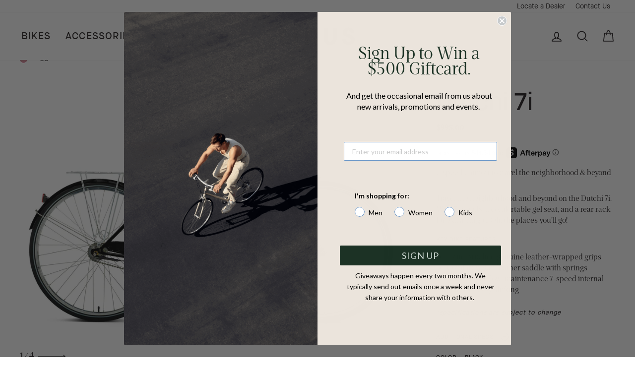

--- FILE ---
content_type: text/html; charset=utf-8
request_url: https://shop.linusbike.com/collections/bikes/products/dutchi-7i
body_size: 57593
content:















<!doctype html>
<html class="no-js" lang="en" dir="ltr">
  <head>
  <meta name="google-site-verification" content="FhtjHWv8K6Fe0mbXlbqtoWxBPvfd5M5LGA8lGjstcVo" />
    <meta name="facebook-domain-verification" content="75ayo1m8d00k9ejrv0n4golecye2yz">
    <script src="//ajax.googleapis.com/ajax/libs/jquery/1.11.0/jquery.min.js" type="text/javascript"></script>

    <!-- Google Tag Manager -->
    
      <script>(function(w,d,s,l,i){w[l]=w[l]||[];w[l].push({'gtm.start':
        new Date().getTime(),event:'gtm.js'});var f=d.getElementsByTagName(s)[0],
        j=d.createElement(s),dl=l!='dataLayer'?'&l='+l:'';j.async=true;j.src=
        'https://www.googletagmanager.com/gtm.js?id='+i+dl;f.parentNode.insertBefore(j,f);
      })(window,document,'script','dataLayer','GTM-KDWVCP5');</script>
    
    <!-- End Google Tag Manager -->
    <!-- Global site tag (gtag.js) - Google Analytics -->
    <script async src="https://www.googletagmanager.com/gtag/js?id=G-9MH1EX23NK"></script>
    <script>
      window.dataLayer = window.dataLayer || [];
      function gtag() {
        dataLayer.push(arguments);
      }
      gtag('js', new Date());

      gtag('config', 'G-9MH1EX23NK');
    </script>

    <meta charset="utf-8">
    <meta http-equiv="X-UA-Compatible" content="IE=edge,chrome=1">
    <meta name="viewport" content="width=device-width,initial-scale=1">
    <meta name="theme-color" content="#1c3225">
    <meta name="google-site-verification" content="IWxjxio9-O4l8RFxxXfrCb8cjwjJmow-oWrgHUjt85A">
    <link rel="canonical" href="https://www.linusbike.com/products/dutchi-7i">
    <link rel="preconnect" href="https://cdn.shopify.com">
    <link rel="preconnect" href="https://fonts.shopifycdn.com">
    <link rel="preconnect" href="https://cdnjs.cloudflare.com">
    <link rel="dns-prefetch" href="https://productreviews.shopifycdn.com">
    <link rel="dns-prefetch" href="https://ajax.googleapis.com">
    <link rel="dns-prefetch" href="https://maps.googleapis.com">
    <link rel="dns-prefetch" href="https://maps.gstatic.com">
    <link rel="dns-prefetch" href="https://cdnjs.cloudflare.com"><link rel="shortcut icon" href="//shop.linusbike.com/cdn/shop/files/Favicon_c7322649-6a31-45df-b1f5-6196c1d6fe39_32x32.png?v=1751054678" type="image/png"><title>Linus Dutchi 7i, Heritage bike, leather-wrapped grips
</title>
<meta name="description" content="Travel the neighborhood and beyond on the elegant, feminine, and independent heritage Dutchi 7i. Key Bike Features: Hand-stitched genuine leather-wrapped grips Comfort vegan leather saddle with springs Reliable and low-maintenance 7-speed internal gears for easy shifting *specifications are subject to change"><meta property="og:site_name" content="Linus">
  <meta property="og:url" content="https://www.linusbike.com/products/dutchi-7i">
  <meta property="og:title" content="Dutchi 7i">
  <meta property="og:type" content="product">
  <meta property="og:description" content="Travel the neighborhood and beyond on the elegant, feminine, and independent heritage Dutchi 7i. Key Bike Features: Hand-stitched genuine leather-wrapped grips Comfort vegan leather saddle with springs Reliable and low-maintenance 7-speed internal gears for easy shifting *specifications are subject to change"><meta property="og:image" content="http://shop.linusbike.com/cdn/shop/products/Dutchi_7i_Black_2019_Profile_Web_be0c0284-07df-4c82-88d1-a872bb84cdcf.jpg?v=1750626381">
    <meta property="og:image:secure_url" content="https://shop.linusbike.com/cdn/shop/products/Dutchi_7i_Black_2019_Profile_Web_be0c0284-07df-4c82-88d1-a872bb84cdcf.jpg?v=1750626381">
    <meta property="og:image:width" content="2000">
    <meta property="og:image:height" content="1333"><meta name="twitter:site" content="@linusbike">
  <meta name="twitter:card" content="summary_large_image">
  <meta name="twitter:title" content="Dutchi 7i">
  <meta name="twitter:description" content="Travel the neighborhood and beyond on the elegant, feminine, and independent heritage Dutchi 7i. Key Bike Features: Hand-stitched genuine leather-wrapped grips Comfort vegan leather saddle with springs Reliable and low-maintenance 7-speed internal gears for easy shifting *specifications are subject to change">
<style data-shopify>@font-face {
  font-family: Figtree;
  font-weight: 600;
  font-style: normal;
  font-display: swap;
  src: url("//shop.linusbike.com/cdn/fonts/figtree/figtree_n6.9d1ea52bb49a0a86cfd1b0383d00f83d3fcc14de.woff2") format("woff2"),
       url("//shop.linusbike.com/cdn/fonts/figtree/figtree_n6.f0fcdea525a0e47b2ae4ab645832a8e8a96d31d3.woff") format("woff");
}

  @font-face {
  font-family: "Open Sans";
  font-weight: 400;
  font-style: normal;
  font-display: swap;
  src: url("//shop.linusbike.com/cdn/fonts/open_sans/opensans_n4.c32e4d4eca5273f6d4ee95ddf54b5bbb75fc9b61.woff2") format("woff2"),
       url("//shop.linusbike.com/cdn/fonts/open_sans/opensans_n4.5f3406f8d94162b37bfa232b486ac93ee892406d.woff") format("woff");
}


  @font-face {
  font-family: "Open Sans";
  font-weight: 600;
  font-style: normal;
  font-display: swap;
  src: url("//shop.linusbike.com/cdn/fonts/open_sans/opensans_n6.15aeff3c913c3fe570c19cdfeed14ce10d09fb08.woff2") format("woff2"),
       url("//shop.linusbike.com/cdn/fonts/open_sans/opensans_n6.14bef14c75f8837a87f70ce22013cb146ee3e9f3.woff") format("woff");
}

  @font-face {
  font-family: "Open Sans";
  font-weight: 400;
  font-style: italic;
  font-display: swap;
  src: url("//shop.linusbike.com/cdn/fonts/open_sans/opensans_i4.6f1d45f7a46916cc95c694aab32ecbf7509cbf33.woff2") format("woff2"),
       url("//shop.linusbike.com/cdn/fonts/open_sans/opensans_i4.4efaa52d5a57aa9a57c1556cc2b7465d18839daa.woff") format("woff");
}

  @font-face {
  font-family: "Open Sans";
  font-weight: 600;
  font-style: italic;
  font-display: swap;
  src: url("//shop.linusbike.com/cdn/fonts/open_sans/opensans_i6.828bbc1b99433eacd7d50c9f0c1bfe16f27b89a3.woff2") format("woff2"),
       url("//shop.linusbike.com/cdn/fonts/open_sans/opensans_i6.a79e1402e2bbd56b8069014f43ff9c422c30d057.woff") format("woff");
}

</style><link
      rel="stylesheet"
      href="https://cdn.jsdelivr.net/combine/npm/@glidejs/glide@3.4.1/dist/css/glide.core.min.css,npm/@glidejs/glide@3.4.1/dist/css/glide.theme.min.css"
    >
    <link href="//shop.linusbike.com/cdn/shop/t/116/assets/theme.css?v=74829342750882461001764183980" rel="stylesheet" type="text/css" media="all" />
    <link href="//shop.linusbike.com/cdn/shop/t/116/assets/custom.css?v=8240794338818683561764184161" rel="stylesheet" type="text/css" media="all" />
    <link href="//shop.linusbike.com/cdn/shop/t/116/assets/custom.min.css?v=62583183355164696451764183949" rel="stylesheet" type="text/css" media="all" />
    <link href="//shop.linusbike.com/cdn/shop/t/116/assets/fancybox.min.css?v=19278034316635137701764183950" rel="stylesheet" type="text/css" media="all" />
    <link href="//shop.linusbike.com/cdn/shop/t/116/assets/custom-fonts.css?v=55478648806470738281764183980" rel="stylesheet" type="text/css" media="all" />
<style data-shopify>:root {
    --typeHeaderPrimary: Figtree;
    --typeHeaderFallback: sans-serif;
    --typeHeaderSize: 36px;
    --typeHeaderWeight: 600;
    --typeHeaderLineHeight: 1;
    --typeHeaderSpacing: 0.1em;

    --typeBasePrimary:"Open Sans";
    --typeBaseFallback:sans-serif;
    --typeBaseSize: 16px;
    --typeBaseWeight: 400;
    --typeBaseSpacing: 0.075em;
    --typeBaseLineHeight: 1.4;

    --typeCollectionTitle: 20px;

    --iconWeight: 4px;
    --iconLinecaps: round;

    
      --buttonRadius: 0px;
    

    --colorGridOverlayOpacity: 0.2;
  }

  .placeholder-content {
    background-image: linear-gradient(100deg, #ffffff 40%, #f7f7f7 63%, #ffffff 79%);
  }</style><link rel="preconnect" href="https://fonts.googleapis.com">
    <link rel="preconnect" href="https://fonts.gstatic.com" crossorigin>
    <link
      href="https://fonts.googleapis.com/css2?family=Unna:ital,wght@0,400;0,700;1,400;1,700&display=swap"
      rel="stylesheet"
    >

    <script>
      document.documentElement.className = document.documentElement.className.replace('no-js', 'js');

      window.theme = window.theme || {};
      theme.routes = {
        home: "/",
        cart: "/cart.js",
        cartPage: "/cart",
        cartAdd: "/cart/add.js",
        cartChange: "/cart/change.js",
        search: "/search"
      };
      theme.strings = {
        soldOut: "Sold Out",
        unavailable: "Unavailable",
        inStockLabel: "In stock, ready to ship",
        stockLabel: "Low stock - [count] items left",
        willNotShipUntil: "Ready to ship [date]",
        willBeInStockAfter: "Back in stock [date]",
        waitingForStock: "Inventory on the way",
        savePrice: "Save [saved_amount]",
        cartEmpty: "Your cart is currently empty.",
        cartTermsConfirmation: "You must agree with the terms and conditions of sales to check out",
        searchCollections: "Collections:",
        searchPages: "Pages:",
        searchArticles: "Articles:"
      };
      theme.settings = {
        dynamicVariantsEnable: true,
        dynamicVariantType: "button",
        cartType: "drawer",
        isCustomerTemplate: false,
        moneyFormat: "${{amount}}",
        saveType: "percent",
        productImageSize: "natural",
        productImageCover: false,
        recentlyViewedEnabled: false,
        predictiveSearch: true,
        predictiveSearchType: "product,article,page,collection",
        inventoryThreshold: 20,
        quickView: true,
        themeName: 'Impulse',
        themeVersion: "5.5.0"
      };
    </script>

    
  <script>window.performance && window.performance.mark && window.performance.mark('shopify.content_for_header.start');</script><meta name="google-site-verification" content="IWxjxio9-O4l8RFxxXfrCb8cjwjJmow-oWrgHUjt85A">
<meta name="facebook-domain-verification" content="5kooxrb1c62nwkbvf1z5cxygt4kspr">
<meta name="facebook-domain-verification" content="cph5eoo1evpf25jcedknfwzo2ajdsf">
<meta name="facebook-domain-verification" content="sjfxe9rc8z75n2sh3775waf2q90izk">
<meta name="facebook-domain-verification" content="75ayo1m8d00k9ejrv0n4golecye2yz">
<meta id="shopify-digital-wallet" name="shopify-digital-wallet" content="/499332/digital_wallets/dialog">
<meta name="shopify-checkout-api-token" content="8640edfdc2e097000642a72a6ac68bd6">
<link rel="alternate" type="application/json+oembed" href="https://www.linusbike.com/products/dutchi-7i.oembed">
<script async="async" src="/checkouts/internal/preloads.js?locale=en-US"></script>
<link rel="preconnect" href="https://shop.app" crossorigin="anonymous">
<script async="async" src="https://shop.app/checkouts/internal/preloads.js?locale=en-US&shop_id=499332" crossorigin="anonymous"></script>
<script id="apple-pay-shop-capabilities" type="application/json">{"shopId":499332,"countryCode":"US","currencyCode":"USD","merchantCapabilities":["supports3DS"],"merchantId":"gid:\/\/shopify\/Shop\/499332","merchantName":"Linus","requiredBillingContactFields":["postalAddress","email","phone"],"requiredShippingContactFields":["postalAddress","email","phone"],"shippingType":"shipping","supportedNetworks":["visa","masterCard","amex","discover","elo","jcb"],"total":{"type":"pending","label":"Linus","amount":"1.00"},"shopifyPaymentsEnabled":true,"supportsSubscriptions":true}</script>
<script id="shopify-features" type="application/json">{"accessToken":"8640edfdc2e097000642a72a6ac68bd6","betas":["rich-media-storefront-analytics"],"domain":"shop.linusbike.com","predictiveSearch":true,"shopId":499332,"locale":"en"}</script>
<script>var Shopify = Shopify || {};
Shopify.shop = "linusbike.myshopify.com";
Shopify.locale = "en";
Shopify.currency = {"active":"USD","rate":"1.0"};
Shopify.country = "US";
Shopify.theme = {"name":"[DEV] Fix variant btns on PDP | v5.4.0","id":143137734698,"schema_name":"Impulse","schema_version":"5.5.0","theme_store_id":null,"role":"main"};
Shopify.theme.handle = "null";
Shopify.theme.style = {"id":null,"handle":null};
Shopify.cdnHost = "shop.linusbike.com/cdn";
Shopify.routes = Shopify.routes || {};
Shopify.routes.root = "/";</script>
<script type="module">!function(o){(o.Shopify=o.Shopify||{}).modules=!0}(window);</script>
<script>!function(o){function n(){var o=[];function n(){o.push(Array.prototype.slice.apply(arguments))}return n.q=o,n}var t=o.Shopify=o.Shopify||{};t.loadFeatures=n(),t.autoloadFeatures=n()}(window);</script>
<script>
  window.ShopifyPay = window.ShopifyPay || {};
  window.ShopifyPay.apiHost = "shop.app\/pay";
  window.ShopifyPay.redirectState = null;
</script>
<script id="shop-js-analytics" type="application/json">{"pageType":"product"}</script>
<script defer="defer" async type="module" src="//shop.linusbike.com/cdn/shopifycloud/shop-js/modules/v2/client.init-shop-cart-sync_BT-GjEfc.en.esm.js"></script>
<script defer="defer" async type="module" src="//shop.linusbike.com/cdn/shopifycloud/shop-js/modules/v2/chunk.common_D58fp_Oc.esm.js"></script>
<script defer="defer" async type="module" src="//shop.linusbike.com/cdn/shopifycloud/shop-js/modules/v2/chunk.modal_xMitdFEc.esm.js"></script>
<script type="module">
  await import("//shop.linusbike.com/cdn/shopifycloud/shop-js/modules/v2/client.init-shop-cart-sync_BT-GjEfc.en.esm.js");
await import("//shop.linusbike.com/cdn/shopifycloud/shop-js/modules/v2/chunk.common_D58fp_Oc.esm.js");
await import("//shop.linusbike.com/cdn/shopifycloud/shop-js/modules/v2/chunk.modal_xMitdFEc.esm.js");

  window.Shopify.SignInWithShop?.initShopCartSync?.({"fedCMEnabled":true,"windoidEnabled":true});

</script>
<script>
  window.Shopify = window.Shopify || {};
  if (!window.Shopify.featureAssets) window.Shopify.featureAssets = {};
  window.Shopify.featureAssets['shop-js'] = {"shop-cart-sync":["modules/v2/client.shop-cart-sync_DZOKe7Ll.en.esm.js","modules/v2/chunk.common_D58fp_Oc.esm.js","modules/v2/chunk.modal_xMitdFEc.esm.js"],"init-fed-cm":["modules/v2/client.init-fed-cm_B6oLuCjv.en.esm.js","modules/v2/chunk.common_D58fp_Oc.esm.js","modules/v2/chunk.modal_xMitdFEc.esm.js"],"shop-cash-offers":["modules/v2/client.shop-cash-offers_D2sdYoxE.en.esm.js","modules/v2/chunk.common_D58fp_Oc.esm.js","modules/v2/chunk.modal_xMitdFEc.esm.js"],"shop-login-button":["modules/v2/client.shop-login-button_QeVjl5Y3.en.esm.js","modules/v2/chunk.common_D58fp_Oc.esm.js","modules/v2/chunk.modal_xMitdFEc.esm.js"],"pay-button":["modules/v2/client.pay-button_DXTOsIq6.en.esm.js","modules/v2/chunk.common_D58fp_Oc.esm.js","modules/v2/chunk.modal_xMitdFEc.esm.js"],"shop-button":["modules/v2/client.shop-button_DQZHx9pm.en.esm.js","modules/v2/chunk.common_D58fp_Oc.esm.js","modules/v2/chunk.modal_xMitdFEc.esm.js"],"avatar":["modules/v2/client.avatar_BTnouDA3.en.esm.js"],"init-windoid":["modules/v2/client.init-windoid_CR1B-cfM.en.esm.js","modules/v2/chunk.common_D58fp_Oc.esm.js","modules/v2/chunk.modal_xMitdFEc.esm.js"],"init-shop-for-new-customer-accounts":["modules/v2/client.init-shop-for-new-customer-accounts_C_vY_xzh.en.esm.js","modules/v2/client.shop-login-button_QeVjl5Y3.en.esm.js","modules/v2/chunk.common_D58fp_Oc.esm.js","modules/v2/chunk.modal_xMitdFEc.esm.js"],"init-shop-email-lookup-coordinator":["modules/v2/client.init-shop-email-lookup-coordinator_BI7n9ZSv.en.esm.js","modules/v2/chunk.common_D58fp_Oc.esm.js","modules/v2/chunk.modal_xMitdFEc.esm.js"],"init-shop-cart-sync":["modules/v2/client.init-shop-cart-sync_BT-GjEfc.en.esm.js","modules/v2/chunk.common_D58fp_Oc.esm.js","modules/v2/chunk.modal_xMitdFEc.esm.js"],"shop-toast-manager":["modules/v2/client.shop-toast-manager_DiYdP3xc.en.esm.js","modules/v2/chunk.common_D58fp_Oc.esm.js","modules/v2/chunk.modal_xMitdFEc.esm.js"],"init-customer-accounts":["modules/v2/client.init-customer-accounts_D9ZNqS-Q.en.esm.js","modules/v2/client.shop-login-button_QeVjl5Y3.en.esm.js","modules/v2/chunk.common_D58fp_Oc.esm.js","modules/v2/chunk.modal_xMitdFEc.esm.js"],"init-customer-accounts-sign-up":["modules/v2/client.init-customer-accounts-sign-up_iGw4briv.en.esm.js","modules/v2/client.shop-login-button_QeVjl5Y3.en.esm.js","modules/v2/chunk.common_D58fp_Oc.esm.js","modules/v2/chunk.modal_xMitdFEc.esm.js"],"shop-follow-button":["modules/v2/client.shop-follow-button_CqMgW2wH.en.esm.js","modules/v2/chunk.common_D58fp_Oc.esm.js","modules/v2/chunk.modal_xMitdFEc.esm.js"],"checkout-modal":["modules/v2/client.checkout-modal_xHeaAweL.en.esm.js","modules/v2/chunk.common_D58fp_Oc.esm.js","modules/v2/chunk.modal_xMitdFEc.esm.js"],"shop-login":["modules/v2/client.shop-login_D91U-Q7h.en.esm.js","modules/v2/chunk.common_D58fp_Oc.esm.js","modules/v2/chunk.modal_xMitdFEc.esm.js"],"lead-capture":["modules/v2/client.lead-capture_BJmE1dJe.en.esm.js","modules/v2/chunk.common_D58fp_Oc.esm.js","modules/v2/chunk.modal_xMitdFEc.esm.js"],"payment-terms":["modules/v2/client.payment-terms_Ci9AEqFq.en.esm.js","modules/v2/chunk.common_D58fp_Oc.esm.js","modules/v2/chunk.modal_xMitdFEc.esm.js"]};
</script>
<script>(function() {
  var isLoaded = false;
  function asyncLoad() {
    if (isLoaded) return;
    isLoaded = true;
    var urls = ["https:\/\/formbuilder.hulkapps.com\/skeletopapp.js?shop=linusbike.myshopify.com","https:\/\/na.shgcdn3.com\/collector.js?shop=linusbike.myshopify.com","https:\/\/static.shareasale.com\/json\/shopify\/deduplication.js?shop=linusbike.myshopify.com","https:\/\/static.shareasale.com\/json\/shopify\/shareasale-tracking.js?sasmid=122308\u0026ssmtid=19038\u0026scid=null\u0026xtm=null\u0026xtv=null\u0026cd=false\u0026shop=linusbike.myshopify.com","https:\/\/sfdr.co\/sfdr.js?sid=43690\u0026shop=linusbike.myshopify.com","https:\/\/sfdr.co\/sfdr.js?sid=43762\u0026shop=linusbike.myshopify.com","https:\/\/config.gorgias.chat\/bundle-loader\/01GYCBZZFRQJBN9YFCW0955X66?source=shopify1click\u0026shop=linusbike.myshopify.com","https:\/\/cdn.nfcube.com\/instafeed-e6a744b49b9541ef44d4b8bd5c18e646.js?shop=linusbike.myshopify.com","https:\/\/cdn.rebuyengine.com\/onsite\/js\/rebuy.js?shop=linusbike.myshopify.com","https:\/\/shopify-extension.getredo.com\/main.js?widget_id=ignwr777b9fg1by\u0026shop=linusbike.myshopify.com","https:\/\/cdn.9gtb.com\/loader.js?g_cvt_id=5e68a3c2-f08d-4dd2-b671-19d098c91546\u0026shop=linusbike.myshopify.com"];
    for (var i = 0; i < urls.length; i++) {
      var s = document.createElement('script');
      s.type = 'text/javascript';
      s.async = true;
      s.src = urls[i];
      var x = document.getElementsByTagName('script')[0];
      x.parentNode.insertBefore(s, x);
    }
  };
  if(window.attachEvent) {
    window.attachEvent('onload', asyncLoad);
  } else {
    window.addEventListener('load', asyncLoad, false);
  }
})();</script>
<script id="__st">var __st={"a":499332,"offset":-28800,"reqid":"b4b34fa9-bc00-4a7d-8ab4-32c7e02a3dc0-1769266177","pageurl":"shop.linusbike.com\/collections\/bikes\/products\/dutchi-7i","u":"18afc6a54dbc","p":"product","rtyp":"product","rid":1592439210007};</script>
<script>window.ShopifyPaypalV4VisibilityTracking = true;</script>
<script id="captcha-bootstrap">!function(){'use strict';const t='contact',e='account',n='new_comment',o=[[t,t],['blogs',n],['comments',n],[t,'customer']],c=[[e,'customer_login'],[e,'guest_login'],[e,'recover_customer_password'],[e,'create_customer']],r=t=>t.map((([t,e])=>`form[action*='/${t}']:not([data-nocaptcha='true']) input[name='form_type'][value='${e}']`)).join(','),a=t=>()=>t?[...document.querySelectorAll(t)].map((t=>t.form)):[];function s(){const t=[...o],e=r(t);return a(e)}const i='password',u='form_key',d=['recaptcha-v3-token','g-recaptcha-response','h-captcha-response',i],f=()=>{try{return window.sessionStorage}catch{return}},m='__shopify_v',_=t=>t.elements[u];function p(t,e,n=!1){try{const o=window.sessionStorage,c=JSON.parse(o.getItem(e)),{data:r}=function(t){const{data:e,action:n}=t;return t[m]||n?{data:e,action:n}:{data:t,action:n}}(c);for(const[e,n]of Object.entries(r))t.elements[e]&&(t.elements[e].value=n);n&&o.removeItem(e)}catch(o){console.error('form repopulation failed',{error:o})}}const l='form_type',E='cptcha';function T(t){t.dataset[E]=!0}const w=window,h=w.document,L='Shopify',v='ce_forms',y='captcha';let A=!1;((t,e)=>{const n=(g='f06e6c50-85a8-45c8-87d0-21a2b65856fe',I='https://cdn.shopify.com/shopifycloud/storefront-forms-hcaptcha/ce_storefront_forms_captcha_hcaptcha.v1.5.2.iife.js',D={infoText:'Protected by hCaptcha',privacyText:'Privacy',termsText:'Terms'},(t,e,n)=>{const o=w[L][v],c=o.bindForm;if(c)return c(t,g,e,D).then(n);var r;o.q.push([[t,g,e,D],n]),r=I,A||(h.body.append(Object.assign(h.createElement('script'),{id:'captcha-provider',async:!0,src:r})),A=!0)});var g,I,D;w[L]=w[L]||{},w[L][v]=w[L][v]||{},w[L][v].q=[],w[L][y]=w[L][y]||{},w[L][y].protect=function(t,e){n(t,void 0,e),T(t)},Object.freeze(w[L][y]),function(t,e,n,w,h,L){const[v,y,A,g]=function(t,e,n){const i=e?o:[],u=t?c:[],d=[...i,...u],f=r(d),m=r(i),_=r(d.filter((([t,e])=>n.includes(e))));return[a(f),a(m),a(_),s()]}(w,h,L),I=t=>{const e=t.target;return e instanceof HTMLFormElement?e:e&&e.form},D=t=>v().includes(t);t.addEventListener('submit',(t=>{const e=I(t);if(!e)return;const n=D(e)&&!e.dataset.hcaptchaBound&&!e.dataset.recaptchaBound,o=_(e),c=g().includes(e)&&(!o||!o.value);(n||c)&&t.preventDefault(),c&&!n&&(function(t){try{if(!f())return;!function(t){const e=f();if(!e)return;const n=_(t);if(!n)return;const o=n.value;o&&e.removeItem(o)}(t);const e=Array.from(Array(32),(()=>Math.random().toString(36)[2])).join('');!function(t,e){_(t)||t.append(Object.assign(document.createElement('input'),{type:'hidden',name:u})),t.elements[u].value=e}(t,e),function(t,e){const n=f();if(!n)return;const o=[...t.querySelectorAll(`input[type='${i}']`)].map((({name:t})=>t)),c=[...d,...o],r={};for(const[a,s]of new FormData(t).entries())c.includes(a)||(r[a]=s);n.setItem(e,JSON.stringify({[m]:1,action:t.action,data:r}))}(t,e)}catch(e){console.error('failed to persist form',e)}}(e),e.submit())}));const S=(t,e)=>{t&&!t.dataset[E]&&(n(t,e.some((e=>e===t))),T(t))};for(const o of['focusin','change'])t.addEventListener(o,(t=>{const e=I(t);D(e)&&S(e,y())}));const B=e.get('form_key'),M=e.get(l),P=B&&M;t.addEventListener('DOMContentLoaded',(()=>{const t=y();if(P)for(const e of t)e.elements[l].value===M&&p(e,B);[...new Set([...A(),...v().filter((t=>'true'===t.dataset.shopifyCaptcha))])].forEach((e=>S(e,t)))}))}(h,new URLSearchParams(w.location.search),n,t,e,['guest_login'])})(!0,!0)}();</script>
<script integrity="sha256-4kQ18oKyAcykRKYeNunJcIwy7WH5gtpwJnB7kiuLZ1E=" data-source-attribution="shopify.loadfeatures" defer="defer" src="//shop.linusbike.com/cdn/shopifycloud/storefront/assets/storefront/load_feature-a0a9edcb.js" crossorigin="anonymous"></script>
<script crossorigin="anonymous" defer="defer" src="//shop.linusbike.com/cdn/shopifycloud/storefront/assets/shopify_pay/storefront-65b4c6d7.js?v=20250812"></script>
<script data-source-attribution="shopify.dynamic_checkout.dynamic.init">var Shopify=Shopify||{};Shopify.PaymentButton=Shopify.PaymentButton||{isStorefrontPortableWallets:!0,init:function(){window.Shopify.PaymentButton.init=function(){};var t=document.createElement("script");t.src="https://shop.linusbike.com/cdn/shopifycloud/portable-wallets/latest/portable-wallets.en.js",t.type="module",document.head.appendChild(t)}};
</script>
<script data-source-attribution="shopify.dynamic_checkout.buyer_consent">
  function portableWalletsHideBuyerConsent(e){var t=document.getElementById("shopify-buyer-consent"),n=document.getElementById("shopify-subscription-policy-button");t&&n&&(t.classList.add("hidden"),t.setAttribute("aria-hidden","true"),n.removeEventListener("click",e))}function portableWalletsShowBuyerConsent(e){var t=document.getElementById("shopify-buyer-consent"),n=document.getElementById("shopify-subscription-policy-button");t&&n&&(t.classList.remove("hidden"),t.removeAttribute("aria-hidden"),n.addEventListener("click",e))}window.Shopify?.PaymentButton&&(window.Shopify.PaymentButton.hideBuyerConsent=portableWalletsHideBuyerConsent,window.Shopify.PaymentButton.showBuyerConsent=portableWalletsShowBuyerConsent);
</script>
<script data-source-attribution="shopify.dynamic_checkout.cart.bootstrap">document.addEventListener("DOMContentLoaded",(function(){function t(){return document.querySelector("shopify-accelerated-checkout-cart, shopify-accelerated-checkout")}if(t())Shopify.PaymentButton.init();else{new MutationObserver((function(e,n){t()&&(Shopify.PaymentButton.init(),n.disconnect())})).observe(document.body,{childList:!0,subtree:!0})}}));
</script>
<link id="shopify-accelerated-checkout-styles" rel="stylesheet" media="screen" href="https://shop.linusbike.com/cdn/shopifycloud/portable-wallets/latest/accelerated-checkout-backwards-compat.css" crossorigin="anonymous">
<style id="shopify-accelerated-checkout-cart">
        #shopify-buyer-consent {
  margin-top: 1em;
  display: inline-block;
  width: 100%;
}

#shopify-buyer-consent.hidden {
  display: none;
}

#shopify-subscription-policy-button {
  background: none;
  border: none;
  padding: 0;
  text-decoration: underline;
  font-size: inherit;
  cursor: pointer;
}

#shopify-subscription-policy-button::before {
  box-shadow: none;
}

      </style>

<script>window.performance && window.performance.mark && window.performance.mark('shopify.content_for_header.end');</script>
  





  <script type="text/javascript">
    
      window.__shgMoneyFormat = window.__shgMoneyFormat || {"USD":{"currency":"USD","currency_symbol":"$","currency_symbol_location":"left","decimal_places":2,"decimal_separator":".","thousands_separator":","}};
    
    window.__shgCurrentCurrencyCode = window.__shgCurrentCurrencyCode || {
      currency: "USD",
      currency_symbol: "$",
      decimal_separator: ".",
      thousands_separator: ",",
      decimal_places: 2,
      currency_symbol_location: "left"
    };
  </script>




<script>window.BOLD = window.BOLD || {};
    window.BOLD.common = window.BOLD.common || {};
    window.BOLD.common.Shopify = window.BOLD.common.Shopify || {};
    window.BOLD.common.Shopify.shop = {
      domain: 'www.linusbike.com',
      permanent_domain: 'linusbike.myshopify.com',
      url: 'https://www.linusbike.com',
      secure_url: 'https://www.linusbike.com',
      money_format: "${{amount}}",
      currency: "USD"
    };
    window.BOLD.common.Shopify.customer = {
      id: null,
      tags: null,
    };
    window.BOLD.common.Shopify.cart = {"note":null,"attributes":{},"original_total_price":0,"total_price":0,"total_discount":0,"total_weight":0.0,"item_count":0,"items":[],"requires_shipping":false,"currency":"USD","items_subtotal_price":0,"cart_level_discount_applications":[],"checkout_charge_amount":0};
    window.BOLD.common.template = 'product';window.BOLD.common.Shopify.formatMoney = function(money, format) {
        function n(t, e) {
            return "undefined" == typeof t ? e : t
        }
        function r(t, e, r, i) {
            if (e = n(e, 2),
                r = n(r, ","),
                i = n(i, "."),
            isNaN(t) || null == t)
                return 0;
            t = (t / 100).toFixed(e);
            var o = t.split(".")
                , a = o[0].replace(/(\d)(?=(\d\d\d)+(?!\d))/g, "$1" + r)
                , s = o[1] ? i + o[1] : "";
            return a + s
        }
        "string" == typeof money && (money = money.replace(".", ""));
        var i = ""
            , o = /\{\{\s*(\w+)\s*\}\}/
            , a = format || window.BOLD.common.Shopify.shop.money_format || window.Shopify.money_format || "$ {{ amount }}";
        switch (a.match(o)[1]) {
            case "amount":
                i = r(money, 2, ",", ".");
                break;
            case "amount_no_decimals":
                i = r(money, 0, ",", ".");
                break;
            case "amount_with_comma_separator":
                i = r(money, 2, ".", ",");
                break;
            case "amount_no_decimals_with_comma_separator":
                i = r(money, 0, ".", ",");
                break;
            case "amount_with_space_separator":
                i = r(money, 2, " ", ",");
                break;
            case "amount_no_decimals_with_space_separator":
                i = r(money, 0, " ", ",");
                break;
            case "amount_with_apostrophe_separator":
                i = r(money, 2, "'", ".");
                break;
        }
        return a.replace(o, i);
    };
    window.BOLD.common.Shopify.saveProduct = function (handle, product) {
      if (typeof handle === 'string' && typeof window.BOLD.common.Shopify.products[handle] === 'undefined') {
        if (typeof product === 'number') {
          window.BOLD.common.Shopify.handles[product] = handle;
          product = { id: product };
        }
        window.BOLD.common.Shopify.products[handle] = product;
      }
    };
    window.BOLD.common.Shopify.saveVariant = function (variant_id, variant) {
      if (typeof variant_id === 'number' && typeof window.BOLD.common.Shopify.variants[variant_id] === 'undefined') {
        window.BOLD.common.Shopify.variants[variant_id] = variant;
      }
    };window.BOLD.common.Shopify.products = window.BOLD.common.Shopify.products || {};
    window.BOLD.common.Shopify.variants = window.BOLD.common.Shopify.variants || {};
    window.BOLD.common.Shopify.handles = window.BOLD.common.Shopify.handles || {};window.BOLD.common.Shopify.saveProduct("dutchi-7i", 1592439210007);window.BOLD.common.Shopify.saveVariant(13336463573015, { product_id: 1592439210007, product_handle: "dutchi-7i", price: 99500, group_id: '', csp_metafield: {}});window.BOLD.common.Shopify.saveVariant(31409151541290, { product_id: 1592439210007, product_handle: "dutchi-7i", price: 99500, group_id: '', csp_metafield: {}});window.BOLD.common.Shopify.saveVariant(13336463671319, { product_id: 1592439210007, product_handle: "dutchi-7i", price: 99500, group_id: '', csp_metafield: {}});window.BOLD.common.Shopify.saveVariant(13336463638551, { product_id: 1592439210007, product_handle: "dutchi-7i", price: 99500, group_id: '', csp_metafield: {}});window.BOLD.apps_installed = {"Product Upsell":3} || {};window.BOLD.common.Shopify.saveProduct("the-roadster-classic", 43436092);window.BOLD.common.Shopify.saveVariant(41875230851114, { product_id: 43436092, product_handle: "the-roadster-classic", price: 57900, group_id: '', csp_metafield: {}});window.BOLD.common.Shopify.saveVariant(41875230195754, { product_id: 43436092, product_handle: "the-roadster-classic", price: 57900, group_id: '', csp_metafield: {}});window.BOLD.common.Shopify.saveVariant(16842664708, { product_id: 43436092, product_handle: "the-roadster-classic", price: 57900, group_id: '', csp_metafield: {}});window.BOLD.common.Shopify.saveVariant(16842664836, { product_id: 43436092, product_handle: "the-roadster-classic", price: 57900, group_id: '', csp_metafield: {}});window.BOLD.common.Shopify.saveVariant(7198315544609, { product_id: 43436092, product_handle: "the-roadster-classic", price: 57900, group_id: '', csp_metafield: {}});window.BOLD.common.Shopify.saveVariant(42814721785898, { product_id: 43436092, product_handle: "the-roadster-classic", price: 57900, group_id: '', csp_metafield: {}});window.BOLD.common.Shopify.saveProduct("roadster-sport", 43435762);window.BOLD.common.Shopify.saveVariant(16842647492, { product_id: 43435762, product_handle: "roadster-sport", price: 86900, group_id: '', csp_metafield: {}});window.BOLD.common.Shopify.saveVariant(16842647748, { product_id: 43435762, product_handle: "roadster-sport", price: 86900, group_id: '', csp_metafield: {}});window.BOLD.common.Shopify.saveVariant(16842647620, { product_id: 43435762, product_handle: "roadster-sport", price: 86900, group_id: '', csp_metafield: {}});window.BOLD.common.Shopify.saveVariant(27574853664791, { product_id: 43435762, product_handle: "roadster-sport", price: 86900, group_id: '', csp_metafield: {}});window.BOLD.common.Shopify.saveVariant(27574853697559, { product_id: 43435762, product_handle: "roadster-sport", price: 86900, group_id: '', csp_metafield: {}});window.BOLD.common.Shopify.saveVariant(16842648004, { product_id: 43435762, product_handle: "roadster-sport", price: 86900, group_id: '', csp_metafield: {}});window.BOLD.common.Shopify.saveVariant(16842648132, { product_id: 43435762, product_handle: "roadster-sport", price: 86900, group_id: '', csp_metafield: {}});window.BOLD.common.Shopify.saveProduct("roadster-7i", 1577597960215);window.BOLD.common.Shopify.saveVariant(39325635215402, { product_id: 1577597960215, product_handle: "roadster-7i", price: 109500, group_id: '', csp_metafield: {}});window.BOLD.common.Shopify.saveVariant(39325635182634, { product_id: 1577597960215, product_handle: "roadster-7i", price: 109500, group_id: '', csp_metafield: {}});window.BOLD.common.Shopify.saveVariant(39325635248170, { product_id: 1577597960215, product_handle: "roadster-7i", price: 109500, group_id: '', csp_metafield: {}});window.BOLD.common.Shopify.saveVariant(13276108357655, { product_id: 1577597960215, product_handle: "roadster-7i", price: 109500, group_id: '', csp_metafield: {}});window.BOLD.common.Shopify.saveVariant(13276108390423, { product_id: 1577597960215, product_handle: "roadster-7i", price: 109500, group_id: '', csp_metafield: {}});window.BOLD.common.Shopify.saveProduct("dutchi-1", 43433402);window.BOLD.common.Shopify.saveVariant(39325634134058, { product_id: 43433402, product_handle: "dutchi-1", price: 57900, group_id: '', csp_metafield: {}});window.BOLD.common.Shopify.saveVariant(16842582468, { product_id: 43433402, product_handle: "dutchi-1", price: 57900, group_id: '', csp_metafield: {}});window.BOLD.common.Shopify.saveProduct("dutchi-3", 43433702);window.BOLD.common.Shopify.saveVariant(41411918135338, { product_id: 43433702, product_handle: "dutchi-3", price: 86900, group_id: '', csp_metafield: {}});window.BOLD.common.Shopify.saveVariant(41411921739818, { product_id: 43433702, product_handle: "dutchi-3", price: 86900, group_id: '', csp_metafield: {}});window.BOLD.common.Shopify.saveVariant(16842589444, { product_id: 43433702, product_handle: "dutchi-3", price: 86900, group_id: '', csp_metafield: {}});window.BOLD.common.Shopify.saveVariant(16842589380, { product_id: 43433702, product_handle: "dutchi-3", price: 86900, group_id: '', csp_metafield: {}});window.BOLD.common.Shopify.saveVariant(39325634265130, { product_id: 43433702, product_handle: "dutchi-3", price: 86900, group_id: '', csp_metafield: {}});window.BOLD.common.Shopify.saveVariant(16842589316, { product_id: 43433702, product_handle: "dutchi-3", price: 86900, group_id: '', csp_metafield: {}});window.BOLD.common.Shopify.saveVariant(16842589252, { product_id: 43433702, product_handle: "dutchi-3", price: 86900, group_id: '', csp_metafield: {}});window.BOLD.common.Shopify.saveVariant(39325634232362, { product_id: 43433702, product_handle: "dutchi-3", price: 86900, group_id: '', csp_metafield: {}});window.BOLD.common.Shopify.saveVariant(39325634199594, { product_id: 43433702, product_handle: "dutchi-3", price: 86900, group_id: '', csp_metafield: {}});window.BOLD.common.Shopify.saveVariant(890040680456, { product_id: 43433702, product_handle: "dutchi-3", price: 86900, group_id: '', csp_metafield: {}});window.BOLD.common.Shopify.saveVariant(16842588932, { product_id: 43433702, product_handle: "dutchi-3", price: 86900, group_id: '', csp_metafield: {}});window.BOLD.common.Shopify.saveVariant(16842588868, { product_id: 43433702, product_handle: "dutchi-3", price: 86900, group_id: '', csp_metafield: {}});window.BOLD.common.Shopify.saveVariant(16842588740, { product_id: 43433702, product_handle: "dutchi-3", price: 86900, group_id: '', csp_metafield: {}});window.BOLD.common.Shopify.saveVariant(16842588612, { product_id: 43433702, product_handle: "dutchi-3", price: 86900, group_id: '', csp_metafield: {}});window.BOLD.common.Shopify.saveVariant(42537680601130, { product_id: 43433702, product_handle: "dutchi-3", price: 86900, group_id: '', csp_metafield: {}});window.BOLD.common.Shopify.saveProduct("dutchi-7i", 1592439210007);window.BOLD.common.Shopify.saveVariant(13336463573015, { product_id: 1592439210007, product_handle: "dutchi-7i", price: 99500, group_id: '', csp_metafield: {}});window.BOLD.common.Shopify.saveVariant(31409151541290, { product_id: 1592439210007, product_handle: "dutchi-7i", price: 99500, group_id: '', csp_metafield: {}});window.BOLD.common.Shopify.saveVariant(13336463671319, { product_id: 1592439210007, product_handle: "dutchi-7i", price: 99500, group_id: '', csp_metafield: {}});window.BOLD.common.Shopify.saveVariant(13336463638551, { product_id: 1592439210007, product_handle: "dutchi-7i", price: 99500, group_id: '', csp_metafield: {}});window.BOLD.common.Shopify.saveProduct("mixte-3", 1548835332);window.BOLD.common.Shopify.saveVariant(890248495112, { product_id: 1548835332, product_handle: "mixte-3", price: 86900, group_id: '', csp_metafield: {}});window.BOLD.common.Shopify.saveVariant(32172840484906, { product_id: 1548835332, product_handle: "mixte-3", price: 86900, group_id: '', csp_metafield: {}});window.BOLD.common.Shopify.saveVariant(32172840517674, { product_id: 1548835332, product_handle: "mixte-3", price: 86900, group_id: '', csp_metafield: {}});window.BOLD.common.Shopify.saveVariant(16842627012, { product_id: 1548835332, product_handle: "mixte-3", price: 86900, group_id: '', csp_metafield: {}});window.BOLD.common.Shopify.saveVariant(39325635346474, { product_id: 1548835332, product_handle: "mixte-3", price: 86900, group_id: '', csp_metafield: {}});window.BOLD.common.Shopify.saveProduct("mixte-7i", 1577597566999);window.BOLD.common.Shopify.saveVariant(13276107898903, { product_id: 1577597566999, product_handle: "mixte-7i", price: 109500, group_id: '', csp_metafield: {}});window.BOLD.common.Shopify.saveVariant(13276107866135, { product_id: 1577597566999, product_handle: "mixte-7i", price: 109500, group_id: '', csp_metafield: {}});window.BOLD.common.Shopify.saveVariant(13276109668375, { product_id: 1577597566999, product_handle: "mixte-7i", price: 109500, group_id: '', csp_metafield: {}});window.BOLD.common.Shopify.saveVariant(39325634396202, { product_id: 1577597566999, product_handle: "mixte-7i", price: 109500, group_id: '', csp_metafield: {}});window.BOLD.common.Shopify.saveProduct("altore-7", 1576990998551);window.BOLD.common.Shopify.saveVariant(31664017145898, { product_id: 1576990998551, product_handle: "altore-7", price: 69900, group_id: '', csp_metafield: {}});window.BOLD.common.Shopify.saveVariant(31664017113130, { product_id: 1576990998551, product_handle: "altore-7", price: 69900, group_id: '', csp_metafield: {}});window.BOLD.common.Shopify.saveVariant(31664017178666, { product_id: 1576990998551, product_handle: "altore-7", price: 69900, group_id: '', csp_metafield: {}});window.BOLD.common.Shopify.saveVariant(39325632036906, { product_id: 1576990998551, product_handle: "altore-7", price: 69900, group_id: '', csp_metafield: {}});window.BOLD.common.Shopify.saveVariant(39325632004138, { product_id: 1576990998551, product_handle: "altore-7", price: 69900, group_id: '', csp_metafield: {}});window.BOLD.common.Shopify.saveVariant(39325632069674, { product_id: 1576990998551, product_handle: "altore-7", price: 69900, group_id: '', csp_metafield: {}});window.BOLD.common.Shopify.saveVariant(41882426769450, { product_id: 1576990998551, product_handle: "altore-7", price: 69900, group_id: '', csp_metafield: {}});window.BOLD.common.Shopify.saveVariant(41882429456426, { product_id: 1576990998551, product_handle: "altore-7", price: 69900, group_id: '', csp_metafield: {}});window.BOLD.common.Shopify.saveProduct("cesta-7", 6739585859626);window.BOLD.common.Shopify.saveVariant(39866175586346, { product_id: 6739585859626, product_handle: "cesta-7", price: 74900, group_id: '', csp_metafield: {}});window.BOLD.common.Shopify.saveVariant(40546766094378, { product_id: 6739585859626, product_handle: "cesta-7", price: 74900, group_id: '', csp_metafield: {}});window.BOLD.common.Shopify.saveVariant(41199549775914, { product_id: 6739585859626, product_handle: "cesta-7", price: 74900, group_id: '', csp_metafield: {}});window.BOLD.common.Shopify.saveVariant(41199551217706, { product_id: 6739585859626, product_handle: "cesta-7", price: 74900, group_id: '', csp_metafield: {}});window.BOLD.common.Shopify.saveProduct("edutchi", 6924733644842);window.BOLD.common.Shopify.saveVariant(40509143384106, { product_id: 6924733644842, product_handle: "edutchi", price: 179900, group_id: '', csp_metafield: {}});window.BOLD.common.Shopify.saveVariant(40509143449642, { product_id: 6924733644842, product_handle: "edutchi", price: 179900, group_id: '', csp_metafield: {}});window.BOLD.common.Shopify.saveVariant(40509143351338, { product_id: 6924733644842, product_handle: "edutchi", price: 179900, group_id: '', csp_metafield: {}});window.BOLD.common.Shopify.saveVariant(40509143416874, { product_id: 6924733644842, product_handle: "edutchi", price: 179900, group_id: '', csp_metafield: {}});window.BOLD.common.Shopify.saveVariant(41975175970858, { product_id: 6924733644842, product_handle: "edutchi", price: 179900, group_id: '', csp_metafield: {}});window.BOLD.common.Shopify.saveProduct("eroadster", 6924733546538);window.BOLD.common.Shopify.saveVariant(40509140467754, { product_id: 6924733546538, product_handle: "eroadster", price: 179900, group_id: '', csp_metafield: {}});window.BOLD.common.Shopify.saveVariant(40509140434986, { product_id: 6924733546538, product_handle: "eroadster", price: 179900, group_id: '', csp_metafield: {}});window.BOLD.common.Shopify.saveVariant(40509140533290, { product_id: 6924733546538, product_handle: "eroadster", price: 179900, group_id: '', csp_metafield: {}});window.BOLD.common.Shopify.saveVariant(40509140500522, { product_id: 6924733546538, product_handle: "eroadster", price: 179900, group_id: '', csp_metafield: {}});window.BOLD.common.Shopify.saveVariant(41975188553770, { product_id: 6924733546538, product_handle: "eroadster", price: 179900, group_id: '', csp_metafield: {}});window.BOLD.common.Shopify.saveVariant(41975188946986, { product_id: 6924733546538, product_handle: "eroadster", price: 179900, group_id: '', csp_metafield: {}});window.BOLD.common.Shopify.saveProduct("lil-dutchi-16-alloy", 123640904);window.BOLD.common.Shopify.saveVariant(27567780626455, { product_id: 123640904, product_handle: "lil-dutchi-16-alloy", price: 32900, group_id: '', csp_metafield: {}});window.BOLD.common.Shopify.saveVariant(27567780659223, { product_id: 123640904, product_handle: "lil-dutchi-16-alloy", price: 32900, group_id: '', csp_metafield: {}});window.BOLD.common.Shopify.saveVariant(27567780691991, { product_id: 123640904, product_handle: "lil-dutchi-16-alloy", price: 32900, group_id: '', csp_metafield: {}});window.BOLD.common.Shopify.saveVariant(40317300637738, { product_id: 123640904, product_handle: "lil-dutchi-16-alloy", price: 32900, group_id: '', csp_metafield: {}});window.BOLD.common.Shopify.saveVariant(40320060031018, { product_id: 123640904, product_handle: "lil-dutchi-16-alloy", price: 32900, group_id: '', csp_metafield: {}});window.BOLD.common.Shopify.saveVariant(40321674051626, { product_id: 123640904, product_handle: "lil-dutchi-16-alloy", price: 32900, group_id: '', csp_metafield: {}});window.BOLD.common.Shopify.saveProduct("lil-dutchi-20-alloy", 3401562488855);window.BOLD.common.Shopify.saveVariant(27574806216727, { product_id: 3401562488855, product_handle: "lil-dutchi-20-alloy", price: 34900, group_id: '', csp_metafield: {}});window.BOLD.common.Shopify.saveVariant(27574806183959, { product_id: 3401562488855, product_handle: "lil-dutchi-20-alloy", price: 34900, group_id: '', csp_metafield: {}});window.BOLD.common.Shopify.saveVariant(27574806151191, { product_id: 3401562488855, product_handle: "lil-dutchi-20-alloy", price: 34900, group_id: '', csp_metafield: {}});window.BOLD.common.Shopify.saveProduct("lil-roadster-16-alloy", 3401568190487);window.BOLD.common.Shopify.saveVariant(27574819291159, { product_id: 3401568190487, product_handle: "lil-roadster-16-alloy", price: 32900, group_id: '', csp_metafield: {}});window.BOLD.common.Shopify.saveVariant(40317226614826, { product_id: 3401568190487, product_handle: "lil-roadster-16-alloy", price: 32900, group_id: '', csp_metafield: {}});window.BOLD.common.Shopify.saveVariant(27574819323927, { product_id: 3401568190487, product_handle: "lil-roadster-16-alloy", price: 32900, group_id: '', csp_metafield: {}});window.BOLD.common.Shopify.saveProduct("lil-roadster-20-alloy", 3401573793815);window.BOLD.common.Shopify.saveVariant(27574830104599, { product_id: 3401573793815, product_handle: "lil-roadster-20-alloy", price: 34900, group_id: '', csp_metafield: {}});window.BOLD.common.Shopify.saveVariant(27574830137367, { product_id: 3401573793815, product_handle: "lil-roadster-20-alloy", price: 34900, group_id: '', csp_metafield: {}});window.BOLD.common.Shopify.saveProduct("ero-7", 6739587137578);window.BOLD.common.Shopify.saveVariant(39866122993706, { product_id: 6739587137578, product_handle: "ero-7", price: 44940, group_id: '', csp_metafield: {}});window.BOLD.common.Shopify.saveVariant(39866123026474, { product_id: 6739587137578, product_handle: "ero-7", price: 44940, group_id: '', csp_metafield: {}});window.BOLD.common.Shopify.saveProduct("rover-9", 1577556246551);window.BOLD.common.Shopify.saveVariant(13276033351703, { product_id: 1577556246551, product_handle: "rover-9", price: 43950, group_id: '', csp_metafield: {}});window.BOLD.common.Shopify.saveVariant(13276033384471, { product_id: 1577556246551, product_handle: "rover-9", price: 43950, group_id: '', csp_metafield: {}});window.BOLD.common.Shopify.saveVariant(13276033417239, { product_id: 1577556246551, product_handle: "rover-9", price: 43950, group_id: '', csp_metafield: {}});window.BOLD.common.Shopify.saveVariant(13276033450007, { product_id: 1577556246551, product_handle: "rover-9", price: 43950, group_id: '', csp_metafield: {}});window.BOLD.common.Shopify.saveVariant(43821452820522, { product_id: 1577556246551, product_handle: "rover-9", price: 43950, group_id: '', csp_metafield: {}});window.BOLD.common.Shopify.saveProduct("pronto-8s", 6556241461290);window.BOLD.common.Shopify.saveVariant(39347692929066, { product_id: 6556241461290, product_handle: "pronto-8s", price: 38950, group_id: '', csp_metafield: {}});window.BOLD.common.Shopify.saveVariant(39347692994602, { product_id: 6556241461290, product_handle: "pronto-8s", price: 46740, group_id: '', csp_metafield: {}});window.BOLD.common.Shopify.saveVariant(39347692961834, { product_id: 6556241461290, product_handle: "pronto-8s", price: 46740, group_id: '', csp_metafield: {}});window.BOLD.common.Shopify.saveProduct("pronto-8d", 6556241395754);window.BOLD.common.Shopify.saveVariant(39347692666922, { product_id: 6556241395754, product_handle: "pronto-8d", price: 46740, group_id: '', csp_metafield: {}});window.BOLD.common.Shopify.saveVariant(39347692765226, { product_id: 6556241395754, product_handle: "pronto-8d", price: 46740, group_id: '', csp_metafield: {}});window.BOLD.common.Shopify.saveVariant(39347692699690, { product_id: 6556241395754, product_handle: "pronto-8d", price: 46740, group_id: '', csp_metafield: {}});window.BOLD.common.Shopify.saveVariant(39347692732458, { product_id: 6556241395754, product_handle: "pronto-8d", price: 46740, group_id: '', csp_metafield: {}});window.BOLD.common.Shopify.saveProduct("pronto-10d", 6556241297450);window.BOLD.common.Shopify.saveVariant(39347692339242, { product_id: 6556241297450, product_handle: "pronto-10d", price: 58740, group_id: '', csp_metafield: {}});window.BOLD.common.Shopify.saveVariant(39347692372010, { product_id: 6556241297450, product_handle: "pronto-10d", price: 58740, group_id: '', csp_metafield: {}});window.BOLD.common.Shopify.saveVariant(39347692306474, { product_id: 6556241297450, product_handle: "pronto-10d", price: 58740, group_id: '', csp_metafield: {}});window.BOLD.common.Shopify.saveVariant(39347692273706, { product_id: 6556241297450, product_handle: "pronto-10d", price: 58740, group_id: '', csp_metafield: {}});window.BOLD.common.Shopify.saveProduct("ero-500", 4609489305642);window.BOLD.common.Shopify.saveVariant(32111714992170, { product_id: 4609489305642, product_handle: "ero-500", price: 119940, group_id: '', csp_metafield: {}});window.BOLD.common.Shopify.saveProduct("felix", 4516145168426);window.BOLD.common.Shopify.saveVariant(31784434663466, { product_id: 4516145168426, product_handle: "felix", price: 149950, group_id: '', csp_metafield: {}});window.BOLD.common.Shopify.saveVariant(31784458682410, { product_id: 4516145168426, product_handle: "felix", price: 149950, group_id: '', csp_metafield: {}});window.BOLD.common.Shopify.saveProduct("foxrider", 6678651961386);window.BOLD.common.Shopify.saveVariant(39634378522666, { product_id: 6678651961386, product_handle: "foxrider", price: 18130, group_id: '', csp_metafield: {}});window.BOLD.common.Shopify.saveVariant(39634380619818, { product_id: 6678651961386, product_handle: "foxrider", price: 18130, group_id: '', csp_metafield: {}});window.BOLD.common.Shopify.saveProduct("mixte-7i-scratch-dent", 7603638304810);window.BOLD.common.Shopify.saveVariant(42826499260458, { product_id: 7603638304810, product_handle: "mixte-7i-scratch-dent", price: 87600, group_id: '', csp_metafield: {}});window.BOLD.common.Shopify.saveVariant(42826499227690, { product_id: 7603638304810, product_handle: "mixte-7i-scratch-dent", price: 87600, group_id: '', csp_metafield: {}});window.BOLD.common.Shopify.saveVariant(42826499194922, { product_id: 7603638304810, product_handle: "mixte-7i-scratch-dent", price: 87600, group_id: '', csp_metafield: {}});window.BOLD.common.Shopify.saveVariant(42826499293226, { product_id: 7603638304810, product_handle: "mixte-7i-scratch-dent", price: 87600, group_id: '', csp_metafield: {}});window.BOLD.common.Shopify.metafields = window.BOLD.common.Shopify.metafields || {};window.BOLD.common.Shopify.metafields["bold_rp"] = {};window.BOLD.common.Shopify.metafields["bold_csp_defaults"] = {};window.BOLD.common.cacheParams = window.BOLD.common.cacheParams || {};
</script>

<link href="//shop.linusbike.com/cdn/shop/t/116/assets/bold-upsell.css?v=51915886505602322711764183945" rel="stylesheet" type="text/css" media="all" />
<link href="//shop.linusbike.com/cdn/shop/t/116/assets/bold-upsell-custom.css?v=150135899998303055901764183945" rel="stylesheet" type="text/css" media="all" />
<script>
</script><script src="//shop.linusbike.com/cdn/shop/t/116/assets/vendor-scripts-v11.js" defer="defer"></script><script src="https://unpkg.com/@alpine-collective/toolkit@1.0.2/dist/cdn.min.js" defer></script>
    <script defer src="https://cdn.jsdelivr.net/npm/alpinejs@3.x.x/dist/cdn.min.js"></script>

    <script src="https://cdn.jsdelivr.net/npm/@glidejs/glide@3.4.1/dist/glide.min.js"></script>

    <!--
      <link rel="stylesheet" href="https://cdnjs.cloudflare.com/ajax/libs/fancybox/3.5.7/jquery.fancybox.min.css" integrity="sha512-H9jrZiiopUdsLpg94A333EfumgUBpO9MdbxStdeITo+KEIMaNfHNvwyjjDJb+ERPaRS6DpyRlKbvPUasNItRyw==" crossorigin="anonymous" referrerpolicy="no-referrer" />
    -->
    <!--
      <script src="https://cdnjs.cloudflare.com/ajax/libs/fancybox/3.5.7/jquery.fancybox.min.js" integrity="sha512-uURl+ZXMBrF4AwGaWmEetzrd+J5/8NRkWAvJx5sbPSSuOb0bZLqf+tOzniObO00BjHa/dD7gub9oCGMLPQHtQA==" crossorigin="anonymous" referrerpolicy="no-referrer" defer></script>
    -->

    <script src="//shop.linusbike.com/cdn/shop/t/116/assets/fancybox.min.js?v=102984942719613846721764183950" defer="defer"></script>
    <script src="//shop.linusbike.com/cdn/shop/t/116/assets/theme.js?v=35773794957272489431764183958" defer="defer"></script>
    <script src="//shop.linusbike.com/cdn/shop/t/116/assets/custom.js?v=83993071700655470081764183949" defer="defer"></script><!-- <script data-cfasync="false" type="text/javascript" async src="https://cdn.judge.me/shopify.js"></script> -->

    

<script type="text/javascript">
  
    window.SHG_CUSTOMER = null;
  
</script>








    <!-- Hotjar Tracking Code for https://www.linusbike.com/ -->
    <script>
      (function (h, o, t, j, a, r) {
        h.hj =
          h.hj ||
          function () {
            (h.hj.q = h.hj.q || []).push(arguments);
          };
        h._hjSettings = { hjid: 2490063, hjsv: 6 };
        a = o.getElementsByTagName('head')[0];
        r = o.createElement('script');
        r.async = 1;
        r.src = t + h._hjSettings.hjid + j + h._hjSettings.hjsv;
        a.appendChild(r);
      })(window, document, 'https://static.hotjar.com/c/hotjar-', '.js?sv=');
    </script>

    <!-- BEGIN PRIVY WIDGET CODE -->
    <script type="text/javascript">
      var _d_site = _d_site || 'FC7B2C28B530531EB9B616B6';
    </script>
    <script src="https://widget.privy.com/assets/widget.js"></script>
    <!-- END PRIVY WIDGET CODE -->
    <!-- GetEmails -->
    <script type="text/javascript">
      !(function () {
        var geq = (window.geq = window.geq || []);
        if (geq.initialize) return;
        if (geq.invoked) {
          if (window.console && console.error) {
            console.error('GE snippet included twice.');
          }
          return;
        }
        geq.invoked = true;
        geq.methods = ['page', 'suppress', 'trackOrder', 'identify', 'addToCart', 'callBack'];
        geq.factory = function (method) {
          return function () {
            var args = Array.prototype.slice.call(arguments);
            args.unshift(method);
            geq.push(args);
            return geq;
          };
        };
        for (var i = 0; i < geq.methods.length; i++) {
          var key = geq.methods[i];
          geq[key] = geq.factory(key);
        }
        geq.load = function (key) {
          var script = document.createElement('script');
          script.type = 'text/javascript';
          script.async = true;
          if (location.href.includes('vge=true')) {
            script.src = 'https://s3-us-west-2.amazonaws.com/jsstore/a/' + key + '/ge.js?v=' + Math.random();
          } else {
            script.src = 'https://s3-us-west-2.amazonaws.com/jsstore/a/' + key + '/ge.js';
          }
          var first = document.getElementsByTagName('script')[0];
          first.parentNode.insertBefore(script, first);
        };
        geq.SNIPPET_VERSION = '1.6.0';
        geq.load('MVOH9QK');
      })();
    </script>
    <script>
      geq.page();
    </script>
  <!-- BEGIN app block: shopify://apps/pd5bc33d5-opensend/blocks/opensend/7a9e8ecf-2093-44ad-ba5f-e3b5bc21e09b -->
<script type='text/javascript'>
!function(s) {
  let o = s.createElement('script'), u = s.getElementsByTagName('script')[0];
  o.src = 'https://cdn.aggle.net/oir/oir.min.js';
  o.async = !0, o.setAttribute('oirtyp', '48b1feaa'), o.setAttribute('oirid', 'PD5BC33D5');
  u.parentNode.insertBefore(o, u);
}(document);
</script>

<script type='text/javascript'>
!function(e) {
  let t = {  };
  (e._oirtrk = e._oirtrk || []).push(['track', 'on-site', t]);
}(window);
</script>


<!-- END app block --><!-- BEGIN app block: shopify://apps/klaviyo-email-marketing-sms/blocks/klaviyo-onsite-embed/2632fe16-c075-4321-a88b-50b567f42507 -->












  <script async src="https://static.klaviyo.com/onsite/js/RdczZY/klaviyo.js?company_id=RdczZY"></script>
  <script>!function(){if(!window.klaviyo){window._klOnsite=window._klOnsite||[];try{window.klaviyo=new Proxy({},{get:function(n,i){return"push"===i?function(){var n;(n=window._klOnsite).push.apply(n,arguments)}:function(){for(var n=arguments.length,o=new Array(n),w=0;w<n;w++)o[w]=arguments[w];var t="function"==typeof o[o.length-1]?o.pop():void 0,e=new Promise((function(n){window._klOnsite.push([i].concat(o,[function(i){t&&t(i),n(i)}]))}));return e}}})}catch(n){window.klaviyo=window.klaviyo||[],window.klaviyo.push=function(){var n;(n=window._klOnsite).push.apply(n,arguments)}}}}();</script>

  
    <script id="viewed_product">
      if (item == null) {
        var _learnq = _learnq || [];

        var MetafieldReviews = null
        var MetafieldYotpoRating = null
        var MetafieldYotpoCount = null
        var MetafieldLooxRating = null
        var MetafieldLooxCount = null
        var okendoProduct = null
        var okendoProductReviewCount = null
        var okendoProductReviewAverageValue = null
        try {
          // The following fields are used for Customer Hub recently viewed in order to add reviews.
          // This information is not part of __kla_viewed. Instead, it is part of __kla_viewed_reviewed_items
          MetafieldReviews = {"rating":{"scale_min":"1.0","scale_max":"5.0","value":"5.0"},"rating_count":6};
          MetafieldYotpoRating = null
          MetafieldYotpoCount = null
          MetafieldLooxRating = null
          MetafieldLooxCount = null

          okendoProduct = null
          // If the okendo metafield is not legacy, it will error, which then requires the new json formatted data
          if (okendoProduct && 'error' in okendoProduct) {
            okendoProduct = null
          }
          okendoProductReviewCount = okendoProduct ? okendoProduct.reviewCount : null
          okendoProductReviewAverageValue = okendoProduct ? okendoProduct.reviewAverageValue : null
        } catch (error) {
          console.error('Error in Klaviyo onsite reviews tracking:', error);
        }

        var item = {
          Name: "Dutchi 7i",
          ProductID: 1592439210007,
          Categories: ["Adult Bikes","All","All Bikes","Collection of Products NOT on Sale - Compare At Price is empty","Dutchi","Heritage Bikes","In Stock","Pedal Bikes","SALE","Step-Through Frame Bikes"],
          ImageURL: "https://shop.linusbike.com/cdn/shop/products/Dutchi_7i_Black_2019_Profile_Web_be0c0284-07df-4c82-88d1-a872bb84cdcf_grande.jpg?v=1750626381",
          URL: "https://www.linusbike.com/products/dutchi-7i",
          Brand: "Linus",
          Price: "$995.00",
          Value: "995.00",
          CompareAtPrice: "$0.00"
        };
        _learnq.push(['track', 'Viewed Product', item]);
        _learnq.push(['trackViewedItem', {
          Title: item.Name,
          ItemId: item.ProductID,
          Categories: item.Categories,
          ImageUrl: item.ImageURL,
          Url: item.URL,
          Metadata: {
            Brand: item.Brand,
            Price: item.Price,
            Value: item.Value,
            CompareAtPrice: item.CompareAtPrice
          },
          metafields:{
            reviews: MetafieldReviews,
            yotpo:{
              rating: MetafieldYotpoRating,
              count: MetafieldYotpoCount,
            },
            loox:{
              rating: MetafieldLooxRating,
              count: MetafieldLooxCount,
            },
            okendo: {
              rating: okendoProductReviewAverageValue,
              count: okendoProductReviewCount,
            }
          }
        }]);
      }
    </script>
  




  <script>
    window.klaviyoReviewsProductDesignMode = false
  </script>



  <!-- BEGIN app snippet: customer-hub-data --><script>
  if (!window.customerHub) {
    window.customerHub = {};
  }
  window.customerHub.storefrontRoutes = {
    login: "https://www.linusbike.com/customer_authentication/redirect?locale=en&region_country=US?return_url=%2F%23k-hub",
    register: "https://shopify.com/499332/account?locale=en?return_url=%2F%23k-hub",
    logout: "/account/logout",
    profile: "/account",
    addresses: "/account/addresses",
  };
  
  window.customerHub.userId = null;
  
  window.customerHub.storeDomain = "linusbike.myshopify.com";

  
    window.customerHub.activeProduct = {
      name: "Dutchi 7i",
      category: null,
      imageUrl: "https://shop.linusbike.com/cdn/shop/products/Dutchi_7i_Black_2019_Profile_Web_be0c0284-07df-4c82-88d1-a872bb84cdcf_grande.jpg?v=1750626381",
      id: "1592439210007",
      link: "https://www.linusbike.com/products/dutchi-7i",
      variants: [
        
          {
            id: "13336463573015",
            
            imageUrl: "https://shop.linusbike.com/cdn/shop/products/Dutchi_7i_Black_2019_Profile_Web_be0c0284-07df-4c82-88d1-a872bb84cdcf.jpg?v=1750626381&width=500",
            
            price: "99500",
            currency: "USD",
            availableForSale: true,
            title: "Black \/ M",
          },
        
          {
            id: "31409151541290",
            
            imageUrl: "https://shop.linusbike.com/cdn/shop/products/Dutchi_7i_Sage_2019_Profile_Web.jpg?v=1750626381&width=500",
            
            price: "99500",
            currency: "USD",
            availableForSale: false,
            title: "Sage \/ M",
          },
        
          {
            id: "13336463671319",
            
            imageUrl: "https://shop.linusbike.com/cdn/shop/products/Dutchi_7i_Cream_2019_Profile_Web.jpg?v=1750626381&width=500",
            
            price: "99500",
            currency: "USD",
            availableForSale: false,
            title: "Cream \/ S",
          },
        
          {
            id: "13336463638551",
            
            imageUrl: "https://shop.linusbike.com/cdn/shop/products/Dutchi_7i_Cream_2019_Profile_Web.jpg?v=1750626381&width=500",
            
            price: "99500",
            currency: "USD",
            availableForSale: true,
            title: "Cream \/ M",
          },
        
      ],
    };
    window.customerHub.activeProduct.variants.forEach((variant) => {
        
        variant.price = `${variant.price.slice(0, -2)}.${variant.price.slice(-2)}`;
    });
  

  
    window.customerHub.storeLocale = {
        currentLanguage: 'en',
        currentCountry: 'US',
        availableLanguages: [
          
            {
              iso_code: 'en',
              endonym_name: 'English'
            }
          
        ],
        availableCountries: [
          
            {
              iso_code: 'US',
              name: 'United States',
              currency_code: 'USD'
            }
          
        ]
    };
  
</script>
<!-- END app snippet -->





<!-- END app block --><!-- BEGIN app block: shopify://apps/judge-me-reviews/blocks/judgeme_core/61ccd3b1-a9f2-4160-9fe9-4fec8413e5d8 --><!-- Start of Judge.me Core -->






<link rel="dns-prefetch" href="https://cdnwidget.judge.me">
<link rel="dns-prefetch" href="https://cdn.judge.me">
<link rel="dns-prefetch" href="https://cdn1.judge.me">
<link rel="dns-prefetch" href="https://api.judge.me">

<script data-cfasync='false' class='jdgm-settings-script'>window.jdgmSettings={"pagination":5,"disable_web_reviews":false,"badge_no_review_text":"No reviews","badge_n_reviews_text":"{{ n }} review/reviews","badge_star_color":"#060606","hide_badge_preview_if_no_reviews":true,"badge_hide_text":false,"enforce_center_preview_badge":false,"widget_title":"Customer Reviews","widget_open_form_text":"Write a review","widget_close_form_text":"Cancel review","widget_refresh_page_text":"Refresh page","widget_summary_text":"Based on {{ number_of_reviews }} review/reviews","widget_no_review_text":"Be the first to write a review","widget_name_field_text":"Display name","widget_verified_name_field_text":"Verified Name (public)","widget_name_placeholder_text":"Display name","widget_required_field_error_text":"This field is required.","widget_email_field_text":"Email address","widget_verified_email_field_text":"Verified Email (private, can not be edited)","widget_email_placeholder_text":"Your email address","widget_email_field_error_text":"Please enter a valid email address.","widget_rating_field_text":"Rating","widget_review_title_field_text":"Review Title","widget_review_title_placeholder_text":"Give your review a title","widget_review_body_field_text":"Review content","widget_review_body_placeholder_text":"Start writing here...","widget_pictures_field_text":"Picture/Video (optional)","widget_submit_review_text":"Submit Review","widget_submit_verified_review_text":"Submit Verified Review","widget_submit_success_msg_with_auto_publish":"Thank you! Please refresh the page in a few moments to see your review. You can remove or edit your review by logging into \u003ca href='https://judge.me/login' target='_blank' rel='nofollow noopener'\u003eJudge.me\u003c/a\u003e","widget_submit_success_msg_no_auto_publish":"Thank you! Your review will be published as soon as it is approved by the shop admin. You can remove or edit your review by logging into \u003ca href='https://judge.me/login' target='_blank' rel='nofollow noopener'\u003eJudge.me\u003c/a\u003e","widget_show_default_reviews_out_of_total_text":"Showing {{ n_reviews_shown }} out of {{ n_reviews }} reviews.","widget_show_all_link_text":"Show all","widget_show_less_link_text":"Show less","widget_author_said_text":"{{ reviewer_name }} said:","widget_days_text":"{{ n }} days ago","widget_weeks_text":"{{ n }} week/weeks ago","widget_months_text":"{{ n }} month/months ago","widget_years_text":"{{ n }} year/years ago","widget_yesterday_text":"Yesterday","widget_today_text":"Today","widget_replied_text":"\u003e\u003e {{ shop_name }} replied:","widget_read_more_text":"Read more","widget_reviewer_name_as_initial":"","widget_rating_filter_color":"","widget_rating_filter_see_all_text":"See all reviews","widget_sorting_most_recent_text":"Most Recent","widget_sorting_highest_rating_text":"Highest Rating","widget_sorting_lowest_rating_text":"Lowest Rating","widget_sorting_with_pictures_text":"Only Pictures","widget_sorting_most_helpful_text":"Most Helpful","widget_open_question_form_text":"Ask a question","widget_reviews_subtab_text":"Reviews","widget_questions_subtab_text":"Questions","widget_question_label_text":"Question","widget_answer_label_text":"Answer","widget_question_placeholder_text":"Write your question here","widget_submit_question_text":"Submit Question","widget_question_submit_success_text":"Thank you for your question! We will notify you once it gets answered.","widget_star_color":"#1c3125","verified_badge_text":"Verified","verified_badge_bg_color":"","verified_badge_text_color":"","verified_badge_placement":"left-of-reviewer-name","widget_review_max_height":"","widget_hide_border":false,"widget_social_share":false,"widget_thumb":false,"widget_review_location_show":false,"widget_location_format":"country_iso_code","all_reviews_include_out_of_store_products":true,"all_reviews_out_of_store_text":"(out of store)","all_reviews_pagination":100,"all_reviews_product_name_prefix_text":"about","enable_review_pictures":true,"enable_question_anwser":false,"widget_theme":"","review_date_format":"mm/dd/yyyy","default_sort_method":"most-recent","widget_product_reviews_subtab_text":"Product Reviews","widget_shop_reviews_subtab_text":"Shop Reviews","widget_other_products_reviews_text":"Reviews for other products","widget_store_reviews_subtab_text":"Store reviews","widget_no_store_reviews_text":"This store hasn't received any reviews yet","widget_web_restriction_product_reviews_text":"This product hasn't received any reviews yet","widget_no_items_text":"No items found","widget_show_more_text":"Show more","widget_write_a_store_review_text":"Write a Store Review","widget_other_languages_heading":"Reviews in Other Languages","widget_translate_review_text":"Translate review to {{ language }}","widget_translating_review_text":"Translating...","widget_show_original_translation_text":"Show original ({{ language }})","widget_translate_review_failed_text":"Review couldn't be translated.","widget_translate_review_retry_text":"Retry","widget_translate_review_try_again_later_text":"Try again later","show_product_url_for_grouped_product":false,"widget_sorting_pictures_first_text":"Pictures First","show_pictures_on_all_rev_page_mobile":false,"show_pictures_on_all_rev_page_desktop":false,"floating_tab_hide_mobile_install_preference":false,"floating_tab_button_name":"★ Reviews","floating_tab_title":"Let customers speak for us","floating_tab_button_color":"","floating_tab_button_background_color":"","floating_tab_url":"","floating_tab_url_enabled":false,"floating_tab_tab_style":"text","all_reviews_text_badge_text":"Customers rate us {{ shop.metafields.judgeme.all_reviews_rating | round: 1 }}/5 based on {{ shop.metafields.judgeme.all_reviews_count }} reviews.","all_reviews_text_badge_text_branded_style":"{{ shop.metafields.judgeme.all_reviews_rating | round: 1 }} out of 5 stars based on {{ shop.metafields.judgeme.all_reviews_count }} reviews","is_all_reviews_text_badge_a_link":false,"show_stars_for_all_reviews_text_badge":false,"all_reviews_text_badge_url":"","all_reviews_text_style":"text","all_reviews_text_color_style":"judgeme_brand_color","all_reviews_text_color":"#108474","all_reviews_text_show_jm_brand":true,"featured_carousel_show_header":true,"featured_carousel_title":"Reviews","testimonials_carousel_title":"Customers are saying","videos_carousel_title":"Real customer stories","cards_carousel_title":"Customers are saying","featured_carousel_count_text":"from {{ n }} reviews","featured_carousel_add_link_to_all_reviews_page":false,"featured_carousel_url":"","featured_carousel_show_images":false,"featured_carousel_autoslide_interval":5,"featured_carousel_arrows_on_the_sides":true,"featured_carousel_height":350,"featured_carousel_width":100,"featured_carousel_image_size":0,"featured_carousel_image_height":250,"featured_carousel_arrow_color":"#060606","verified_count_badge_style":"vintage","verified_count_badge_orientation":"horizontal","verified_count_badge_color_style":"judgeme_brand_color","verified_count_badge_color":"#108474","is_verified_count_badge_a_link":false,"verified_count_badge_url":"","verified_count_badge_show_jm_brand":true,"widget_rating_preset_default":5,"widget_first_sub_tab":"product-reviews","widget_show_histogram":true,"widget_histogram_use_custom_color":false,"widget_pagination_use_custom_color":false,"widget_star_use_custom_color":true,"widget_verified_badge_use_custom_color":false,"widget_write_review_use_custom_color":false,"picture_reminder_submit_button":"Upload Pictures","enable_review_videos":false,"mute_video_by_default":false,"widget_sorting_videos_first_text":"Videos First","widget_review_pending_text":"Pending","featured_carousel_items_for_large_screen":4,"social_share_options_order":"Facebook,Twitter","remove_microdata_snippet":true,"disable_json_ld":false,"enable_json_ld_products":false,"preview_badge_show_question_text":false,"preview_badge_no_question_text":"No questions","preview_badge_n_question_text":"{{ number_of_questions }} question/questions","qa_badge_show_icon":false,"qa_badge_position":"same-row","remove_judgeme_branding":false,"widget_add_search_bar":false,"widget_search_bar_placeholder":"Search","widget_sorting_verified_only_text":"Verified only","featured_carousel_theme":"default","featured_carousel_show_rating":true,"featured_carousel_show_title":true,"featured_carousel_show_body":true,"featured_carousel_show_date":false,"featured_carousel_show_reviewer":true,"featured_carousel_show_product":false,"featured_carousel_header_background_color":"#108474","featured_carousel_header_text_color":"#ffffff","featured_carousel_name_product_separator":"reviewed","featured_carousel_full_star_background":"#1c3225","featured_carousel_empty_star_background":"#f3f2e9","featured_carousel_vertical_theme_background":"#f9fafb","featured_carousel_verified_badge_enable":false,"featured_carousel_verified_badge_color":"#108474","featured_carousel_border_style":"round","featured_carousel_review_line_length_limit":3,"featured_carousel_more_reviews_button_text":"Read more reviews","featured_carousel_view_product_button_text":"View product","all_reviews_page_load_reviews_on":"scroll","all_reviews_page_load_more_text":"Load More Reviews","disable_fb_tab_reviews":false,"enable_ajax_cdn_cache":false,"widget_public_name_text":"displayed publicly like","default_reviewer_name":"John Smith","default_reviewer_name_has_non_latin":true,"widget_reviewer_anonymous":"Anonymous","medals_widget_title":"Judge.me Review Medals","medals_widget_background_color":"#f9fafb","medals_widget_position":"footer_all_pages","medals_widget_border_color":"#f9fafb","medals_widget_verified_text_position":"left","medals_widget_use_monochromatic_version":false,"medals_widget_elements_color":"#108474","show_reviewer_avatar":true,"widget_invalid_yt_video_url_error_text":"Not a YouTube video URL","widget_max_length_field_error_text":"Please enter no more than {0} characters.","widget_show_country_flag":false,"widget_show_collected_via_shop_app":true,"widget_verified_by_shop_badge_style":"light","widget_verified_by_shop_text":"Verified by Shop","widget_show_photo_gallery":false,"widget_load_with_code_splitting":true,"widget_ugc_install_preference":false,"widget_ugc_title":"Made by us, Shared by you","widget_ugc_subtitle":"Tag us to see your picture featured in our page","widget_ugc_arrows_color":"#ffffff","widget_ugc_primary_button_text":"Buy Now","widget_ugc_primary_button_background_color":"#108474","widget_ugc_primary_button_text_color":"#ffffff","widget_ugc_primary_button_border_width":"0","widget_ugc_primary_button_border_style":"none","widget_ugc_primary_button_border_color":"#108474","widget_ugc_primary_button_border_radius":"25","widget_ugc_secondary_button_text":"Load More","widget_ugc_secondary_button_background_color":"#ffffff","widget_ugc_secondary_button_text_color":"#108474","widget_ugc_secondary_button_border_width":"2","widget_ugc_secondary_button_border_style":"solid","widget_ugc_secondary_button_border_color":"#108474","widget_ugc_secondary_button_border_radius":"25","widget_ugc_reviews_button_text":"View Reviews","widget_ugc_reviews_button_background_color":"#ffffff","widget_ugc_reviews_button_text_color":"#108474","widget_ugc_reviews_button_border_width":"2","widget_ugc_reviews_button_border_style":"solid","widget_ugc_reviews_button_border_color":"#108474","widget_ugc_reviews_button_border_radius":"25","widget_ugc_reviews_button_link_to":"judgeme-reviews-page","widget_ugc_show_post_date":true,"widget_ugc_max_width":"800","widget_rating_metafield_value_type":true,"widget_primary_color":"#108474","widget_enable_secondary_color":false,"widget_secondary_color":"#edf5f5","widget_summary_average_rating_text":"{{ average_rating }} out of 5","widget_media_grid_title":"Customer photos \u0026 videos","widget_media_grid_see_more_text":"See more","widget_round_style":false,"widget_show_product_medals":true,"widget_verified_by_judgeme_text":"Verified by Judge.me","widget_show_store_medals":true,"widget_verified_by_judgeme_text_in_store_medals":"Verified by Judge.me","widget_media_field_exceed_quantity_message":"Sorry, we can only accept {{ max_media }} for one review.","widget_media_field_exceed_limit_message":"{{ file_name }} is too large, please select a {{ media_type }} less than {{ size_limit }}MB.","widget_review_submitted_text":"Review Submitted!","widget_question_submitted_text":"Question Submitted!","widget_close_form_text_question":"Cancel","widget_write_your_answer_here_text":"Write your answer here","widget_enabled_branded_link":true,"widget_show_collected_by_judgeme":false,"widget_reviewer_name_color":"","widget_write_review_text_color":"","widget_write_review_bg_color":"","widget_collected_by_judgeme_text":"collected by Judge.me","widget_pagination_type":"standard","widget_load_more_text":"Load More","widget_load_more_color":"#108474","widget_full_review_text":"Full Review","widget_read_more_reviews_text":"Read More Reviews","widget_read_questions_text":"Read Questions","widget_questions_and_answers_text":"Questions \u0026 Answers","widget_verified_by_text":"Verified by","widget_verified_text":"Verified","widget_number_of_reviews_text":"{{ number_of_reviews }} reviews","widget_back_button_text":"Back","widget_next_button_text":"Next","widget_custom_forms_filter_button":"Filters","custom_forms_style":"vertical","widget_show_review_information":false,"how_reviews_are_collected":"How reviews are collected?","widget_show_review_keywords":false,"widget_gdpr_statement":"How we use your data: We'll only contact you about the review you left, and only if necessary. By submitting your review, you agree to Judge.me's \u003ca href='https://judge.me/terms' target='_blank' rel='nofollow noopener'\u003eterms\u003c/a\u003e, \u003ca href='https://judge.me/privacy' target='_blank' rel='nofollow noopener'\u003eprivacy\u003c/a\u003e and \u003ca href='https://judge.me/content-policy' target='_blank' rel='nofollow noopener'\u003econtent\u003c/a\u003e policies.","widget_multilingual_sorting_enabled":false,"widget_translate_review_content_enabled":false,"widget_translate_review_content_method":"manual","popup_widget_review_selection":"automatically_with_pictures","popup_widget_round_border_style":true,"popup_widget_show_title":true,"popup_widget_show_body":true,"popup_widget_show_reviewer":false,"popup_widget_show_product":true,"popup_widget_show_pictures":true,"popup_widget_use_review_picture":true,"popup_widget_show_on_home_page":true,"popup_widget_show_on_product_page":true,"popup_widget_show_on_collection_page":true,"popup_widget_show_on_cart_page":true,"popup_widget_position":"bottom_left","popup_widget_first_review_delay":5,"popup_widget_duration":5,"popup_widget_interval":5,"popup_widget_review_count":5,"popup_widget_hide_on_mobile":true,"review_snippet_widget_round_border_style":true,"review_snippet_widget_card_color":"#FFFFFF","review_snippet_widget_slider_arrows_background_color":"#FFFFFF","review_snippet_widget_slider_arrows_color":"#000000","review_snippet_widget_star_color":"#108474","show_product_variant":false,"all_reviews_product_variant_label_text":"Variant: ","widget_show_verified_branding":false,"widget_ai_summary_title":"Customers say","widget_ai_summary_disclaimer":"AI-powered review summary based on recent customer reviews","widget_show_ai_summary":false,"widget_show_ai_summary_bg":false,"widget_show_review_title_input":true,"redirect_reviewers_invited_via_email":"review_widget","request_store_review_after_product_review":false,"request_review_other_products_in_order":false,"review_form_color_scheme":"default","review_form_corner_style":"square","review_form_star_color":{},"review_form_text_color":"#333333","review_form_background_color":"#ffffff","review_form_field_background_color":"#fafafa","review_form_button_color":{},"review_form_button_text_color":"#ffffff","review_form_modal_overlay_color":"#000000","review_content_screen_title_text":"How would you rate this product?","review_content_introduction_text":"We would love it if you would share a bit about your experience.","store_review_form_title_text":"How would you rate this store?","store_review_form_introduction_text":"We would love it if you would share a bit about your experience.","show_review_guidance_text":true,"one_star_review_guidance_text":"Poor","five_star_review_guidance_text":"Great","customer_information_screen_title_text":"About you","customer_information_introduction_text":"Please tell us more about you.","custom_questions_screen_title_text":"Your experience in more detail","custom_questions_introduction_text":"Here are a few questions to help us understand more about your experience.","review_submitted_screen_title_text":"Thanks for your review!","review_submitted_screen_thank_you_text":"We are processing it and it will appear on the store soon.","review_submitted_screen_email_verification_text":"Please confirm your email by clicking the link we just sent you. This helps us keep reviews authentic.","review_submitted_request_store_review_text":"Would you like to share your experience of shopping with us?","review_submitted_review_other_products_text":"Would you like to review these products?","store_review_screen_title_text":"Would you like to share your experience of shopping with us?","store_review_introduction_text":"We value your feedback and use it to improve. Please share any thoughts or suggestions you have.","reviewer_media_screen_title_picture_text":"Share a picture","reviewer_media_introduction_picture_text":"Upload a photo to support your review.","reviewer_media_screen_title_video_text":"Share a video","reviewer_media_introduction_video_text":"Upload a video to support your review.","reviewer_media_screen_title_picture_or_video_text":"Share a picture or video","reviewer_media_introduction_picture_or_video_text":"Upload a photo or video to support your review.","reviewer_media_youtube_url_text":"Paste your Youtube URL here","advanced_settings_next_step_button_text":"Next","advanced_settings_close_review_button_text":"Close","modal_write_review_flow":false,"write_review_flow_required_text":"Required","write_review_flow_privacy_message_text":"We respect your privacy.","write_review_flow_anonymous_text":"Post review as anonymous","write_review_flow_visibility_text":"This won't be visible to other customers.","write_review_flow_multiple_selection_help_text":"Select as many as you like","write_review_flow_single_selection_help_text":"Select one option","write_review_flow_required_field_error_text":"This field is required","write_review_flow_invalid_email_error_text":"Please enter a valid email address","write_review_flow_max_length_error_text":"Max. {{ max_length }} characters.","write_review_flow_media_upload_text":"\u003cb\u003eClick to upload\u003c/b\u003e or drag and drop","write_review_flow_gdpr_statement":"We'll only contact you about your review if necessary. By submitting your review, you agree to our \u003ca href='https://judge.me/terms' target='_blank' rel='nofollow noopener'\u003eterms and conditions\u003c/a\u003e and \u003ca href='https://judge.me/privacy' target='_blank' rel='nofollow noopener'\u003eprivacy policy\u003c/a\u003e.","rating_only_reviews_enabled":false,"show_negative_reviews_help_screen":false,"new_review_flow_help_screen_rating_threshold":3,"negative_review_resolution_screen_title_text":"Tell us more","negative_review_resolution_text":"Your experience matters to us. If there were issues with your purchase, we're here to help. Feel free to reach out to us, we'd love the opportunity to make things right.","negative_review_resolution_button_text":"Contact us","negative_review_resolution_proceed_with_review_text":"Leave a review","negative_review_resolution_subject":"Issue with purchase from {{ shop_name }}.{{ order_name }}","preview_badge_collection_page_install_status":false,"widget_review_custom_css":"","preview_badge_custom_css":"","preview_badge_stars_count":"5-stars","featured_carousel_custom_css":"","floating_tab_custom_css":"","all_reviews_widget_custom_css":"","medals_widget_custom_css":"","verified_badge_custom_css":"","all_reviews_text_custom_css":"","transparency_badges_collected_via_store_invite":false,"transparency_badges_from_another_provider":false,"transparency_badges_collected_from_store_visitor":false,"transparency_badges_collected_by_verified_review_provider":false,"transparency_badges_earned_reward":false,"transparency_badges_collected_via_store_invite_text":"Review collected via store invitation","transparency_badges_from_another_provider_text":"Review collected from another provider","transparency_badges_collected_from_store_visitor_text":"Review collected from a store visitor","transparency_badges_written_in_google_text":"Review written in Google","transparency_badges_written_in_etsy_text":"Review written in Etsy","transparency_badges_written_in_shop_app_text":"Review written in Shop App","transparency_badges_earned_reward_text":"Review earned a reward for future purchase","product_review_widget_per_page":10,"widget_store_review_label_text":"Review about the store","checkout_comment_extension_title_on_product_page":"Customer Comments","checkout_comment_extension_num_latest_comment_show":5,"checkout_comment_extension_format":"name_and_timestamp","checkout_comment_customer_name":"last_initial","checkout_comment_comment_notification":true,"preview_badge_collection_page_install_preference":false,"preview_badge_home_page_install_preference":false,"preview_badge_product_page_install_preference":true,"review_widget_install_preference":"above-related","review_carousel_install_preference":false,"floating_reviews_tab_install_preference":"none","verified_reviews_count_badge_install_preference":false,"all_reviews_text_install_preference":false,"review_widget_best_location":true,"judgeme_medals_install_preference":false,"review_widget_revamp_enabled":false,"review_widget_qna_enabled":false,"review_widget_header_theme":"minimal","review_widget_widget_title_enabled":true,"review_widget_header_text_size":"medium","review_widget_header_text_weight":"regular","review_widget_average_rating_style":"compact","review_widget_bar_chart_enabled":true,"review_widget_bar_chart_type":"numbers","review_widget_bar_chart_style":"standard","review_widget_expanded_media_gallery_enabled":false,"review_widget_reviews_section_theme":"standard","review_widget_image_style":"thumbnails","review_widget_review_image_ratio":"square","review_widget_stars_size":"medium","review_widget_verified_badge":"standard_text","review_widget_review_title_text_size":"medium","review_widget_review_text_size":"medium","review_widget_review_text_length":"medium","review_widget_number_of_columns_desktop":3,"review_widget_carousel_transition_speed":5,"review_widget_custom_questions_answers_display":"always","review_widget_button_text_color":"#FFFFFF","review_widget_text_color":"#000000","review_widget_lighter_text_color":"#7B7B7B","review_widget_corner_styling":"soft","review_widget_review_word_singular":"review","review_widget_review_word_plural":"reviews","review_widget_voting_label":"Helpful?","review_widget_shop_reply_label":"Reply from {{ shop_name }}:","review_widget_filters_title":"Filters","qna_widget_question_word_singular":"Question","qna_widget_question_word_plural":"Questions","qna_widget_answer_reply_label":"Answer from {{ answerer_name }}:","qna_content_screen_title_text":"Ask a question about this product","qna_widget_question_required_field_error_text":"Please enter your question.","qna_widget_flow_gdpr_statement":"We'll only contact you about your question if necessary. By submitting your question, you agree to our \u003ca href='https://judge.me/terms' target='_blank' rel='nofollow noopener'\u003eterms and conditions\u003c/a\u003e and \u003ca href='https://judge.me/privacy' target='_blank' rel='nofollow noopener'\u003eprivacy policy\u003c/a\u003e.","qna_widget_question_submitted_text":"Thanks for your question!","qna_widget_close_form_text_question":"Close","qna_widget_question_submit_success_text":"We’ll notify you by email when your question is answered.","all_reviews_widget_v2025_enabled":false,"all_reviews_widget_v2025_header_theme":"default","all_reviews_widget_v2025_widget_title_enabled":true,"all_reviews_widget_v2025_header_text_size":"medium","all_reviews_widget_v2025_header_text_weight":"regular","all_reviews_widget_v2025_average_rating_style":"compact","all_reviews_widget_v2025_bar_chart_enabled":true,"all_reviews_widget_v2025_bar_chart_type":"numbers","all_reviews_widget_v2025_bar_chart_style":"standard","all_reviews_widget_v2025_expanded_media_gallery_enabled":false,"all_reviews_widget_v2025_show_store_medals":true,"all_reviews_widget_v2025_show_photo_gallery":true,"all_reviews_widget_v2025_show_review_keywords":false,"all_reviews_widget_v2025_show_ai_summary":false,"all_reviews_widget_v2025_show_ai_summary_bg":false,"all_reviews_widget_v2025_add_search_bar":false,"all_reviews_widget_v2025_default_sort_method":"most-recent","all_reviews_widget_v2025_reviews_per_page":10,"all_reviews_widget_v2025_reviews_section_theme":"default","all_reviews_widget_v2025_image_style":"thumbnails","all_reviews_widget_v2025_review_image_ratio":"square","all_reviews_widget_v2025_stars_size":"medium","all_reviews_widget_v2025_verified_badge":"bold_badge","all_reviews_widget_v2025_review_title_text_size":"medium","all_reviews_widget_v2025_review_text_size":"medium","all_reviews_widget_v2025_review_text_length":"medium","all_reviews_widget_v2025_number_of_columns_desktop":3,"all_reviews_widget_v2025_carousel_transition_speed":5,"all_reviews_widget_v2025_custom_questions_answers_display":"always","all_reviews_widget_v2025_show_product_variant":false,"all_reviews_widget_v2025_show_reviewer_avatar":true,"all_reviews_widget_v2025_reviewer_name_as_initial":"","all_reviews_widget_v2025_review_location_show":false,"all_reviews_widget_v2025_location_format":"","all_reviews_widget_v2025_show_country_flag":false,"all_reviews_widget_v2025_verified_by_shop_badge_style":"light","all_reviews_widget_v2025_social_share":false,"all_reviews_widget_v2025_social_share_options_order":"Facebook,Twitter,LinkedIn,Pinterest","all_reviews_widget_v2025_pagination_type":"standard","all_reviews_widget_v2025_button_text_color":"#FFFFFF","all_reviews_widget_v2025_text_color":"#000000","all_reviews_widget_v2025_lighter_text_color":"#7B7B7B","all_reviews_widget_v2025_corner_styling":"soft","all_reviews_widget_v2025_title":"Customer reviews","all_reviews_widget_v2025_ai_summary_title":"Customers say about this store","all_reviews_widget_v2025_no_review_text":"Be the first to write a review","platform":"shopify","branding_url":"https://app.judge.me/reviews","branding_text":"Powered by Judge.me","locale":"en","reply_name":"Linus","widget_version":"2.1","footer":true,"autopublish":true,"review_dates":true,"enable_custom_form":false,"shop_use_review_site":false,"shop_locale":"en","enable_multi_locales_translations":false,"show_review_title_input":true,"review_verification_email_status":"always","can_be_branded":false,"reply_name_text":"Linus"};</script> <style class='jdgm-settings-style'>.jdgm-xx{left:0}:not(.jdgm-prev-badge__stars)>.jdgm-star{color:#1c3125}.jdgm-histogram .jdgm-star.jdgm-star{color:#1c3125}.jdgm-preview-badge .jdgm-star.jdgm-star{color:#060606}.jdgm-prev-badge[data-average-rating='0.00']{display:none !important}.jdgm-author-all-initials{display:none !important}.jdgm-author-last-initial{display:none !important}.jdgm-rev-widg__title{visibility:hidden}.jdgm-rev-widg__summary-text{visibility:hidden}.jdgm-prev-badge__text{visibility:hidden}.jdgm-rev__replier:before{content:'Linus'}.jdgm-rev__prod-link-prefix:before{content:'about'}.jdgm-rev__variant-label:before{content:'Variant: '}.jdgm-rev__out-of-store-text:before{content:'(out of store)'}@media only screen and (min-width: 768px){.jdgm-rev__pics .jdgm-rev_all-rev-page-picture-separator,.jdgm-rev__pics .jdgm-rev__product-picture{display:none}}@media only screen and (max-width: 768px){.jdgm-rev__pics .jdgm-rev_all-rev-page-picture-separator,.jdgm-rev__pics .jdgm-rev__product-picture{display:none}}.jdgm-preview-badge[data-template="collection"]{display:none !important}.jdgm-preview-badge[data-template="index"]{display:none !important}.jdgm-verified-count-badget[data-from-snippet="true"]{display:none !important}.jdgm-carousel-wrapper[data-from-snippet="true"]{display:none !important}.jdgm-all-reviews-text[data-from-snippet="true"]{display:none !important}.jdgm-medals-section[data-from-snippet="true"]{display:none !important}.jdgm-ugc-media-wrapper[data-from-snippet="true"]{display:none !important}.jdgm-rev__transparency-badge[data-badge-type="review_collected_via_store_invitation"]{display:none !important}.jdgm-rev__transparency-badge[data-badge-type="review_collected_from_another_provider"]{display:none !important}.jdgm-rev__transparency-badge[data-badge-type="review_collected_from_store_visitor"]{display:none !important}.jdgm-rev__transparency-badge[data-badge-type="review_written_in_etsy"]{display:none !important}.jdgm-rev__transparency-badge[data-badge-type="review_written_in_google_business"]{display:none !important}.jdgm-rev__transparency-badge[data-badge-type="review_written_in_shop_app"]{display:none !important}.jdgm-rev__transparency-badge[data-badge-type="review_earned_for_future_purchase"]{display:none !important}
</style> <style class='jdgm-settings-style'></style>

  
  
  
  <style class='jdgm-miracle-styles'>
  @-webkit-keyframes jdgm-spin{0%{-webkit-transform:rotate(0deg);-ms-transform:rotate(0deg);transform:rotate(0deg)}100%{-webkit-transform:rotate(359deg);-ms-transform:rotate(359deg);transform:rotate(359deg)}}@keyframes jdgm-spin{0%{-webkit-transform:rotate(0deg);-ms-transform:rotate(0deg);transform:rotate(0deg)}100%{-webkit-transform:rotate(359deg);-ms-transform:rotate(359deg);transform:rotate(359deg)}}@font-face{font-family:'JudgemeStar';src:url("[data-uri]") format("woff");font-weight:normal;font-style:normal}.jdgm-star{font-family:'JudgemeStar';display:inline !important;text-decoration:none !important;padding:0 4px 0 0 !important;margin:0 !important;font-weight:bold;opacity:1;-webkit-font-smoothing:antialiased;-moz-osx-font-smoothing:grayscale}.jdgm-star:hover{opacity:1}.jdgm-star:last-of-type{padding:0 !important}.jdgm-star.jdgm--on:before{content:"\e000"}.jdgm-star.jdgm--off:before{content:"\e001"}.jdgm-star.jdgm--half:before{content:"\e002"}.jdgm-widget *{margin:0;line-height:1.4;-webkit-box-sizing:border-box;-moz-box-sizing:border-box;box-sizing:border-box;-webkit-overflow-scrolling:touch}.jdgm-hidden{display:none !important;visibility:hidden !important}.jdgm-temp-hidden{display:none}.jdgm-spinner{width:40px;height:40px;margin:auto;border-radius:50%;border-top:2px solid #eee;border-right:2px solid #eee;border-bottom:2px solid #eee;border-left:2px solid #ccc;-webkit-animation:jdgm-spin 0.8s infinite linear;animation:jdgm-spin 0.8s infinite linear}.jdgm-prev-badge{display:block !important}

</style>


  
  
   


<script data-cfasync='false' class='jdgm-script'>
!function(e){window.jdgm=window.jdgm||{},jdgm.CDN_HOST="https://cdnwidget.judge.me/",jdgm.CDN_HOST_ALT="https://cdn2.judge.me/cdn/widget_frontend/",jdgm.API_HOST="https://api.judge.me/",jdgm.CDN_BASE_URL="https://cdn.shopify.com/extensions/019beb2a-7cf9-7238-9765-11a892117c03/judgeme-extensions-316/assets/",
jdgm.docReady=function(d){(e.attachEvent?"complete"===e.readyState:"loading"!==e.readyState)?
setTimeout(d,0):e.addEventListener("DOMContentLoaded",d)},jdgm.loadCSS=function(d,t,o,a){
!o&&jdgm.loadCSS.requestedUrls.indexOf(d)>=0||(jdgm.loadCSS.requestedUrls.push(d),
(a=e.createElement("link")).rel="stylesheet",a.class="jdgm-stylesheet",a.media="nope!",
a.href=d,a.onload=function(){this.media="all",t&&setTimeout(t)},e.body.appendChild(a))},
jdgm.loadCSS.requestedUrls=[],jdgm.loadJS=function(e,d){var t=new XMLHttpRequest;
t.onreadystatechange=function(){4===t.readyState&&(Function(t.response)(),d&&d(t.response))},
t.open("GET",e),t.onerror=function(){if(e.indexOf(jdgm.CDN_HOST)===0&&jdgm.CDN_HOST_ALT!==jdgm.CDN_HOST){var f=e.replace(jdgm.CDN_HOST,jdgm.CDN_HOST_ALT);jdgm.loadJS(f,d)}},t.send()},jdgm.docReady((function(){(window.jdgmLoadCSS||e.querySelectorAll(
".jdgm-widget, .jdgm-all-reviews-page").length>0)&&(jdgmSettings.widget_load_with_code_splitting?
parseFloat(jdgmSettings.widget_version)>=3?jdgm.loadCSS(jdgm.CDN_HOST+"widget_v3/base.css"):
jdgm.loadCSS(jdgm.CDN_HOST+"widget/base.css"):jdgm.loadCSS(jdgm.CDN_HOST+"shopify_v2.css"),
jdgm.loadJS(jdgm.CDN_HOST+"loa"+"der.js"))}))}(document);
</script>
<noscript><link rel="stylesheet" type="text/css" media="all" href="https://cdnwidget.judge.me/shopify_v2.css"></noscript>

<!-- BEGIN app snippet: theme_fix_tags --><script>
  (function() {
    var jdgmThemeFixes = {"124221620266":{"html":"","css":"","js":""}};
    if (!jdgmThemeFixes) return;
    var thisThemeFix = jdgmThemeFixes[Shopify.theme.id];
    if (!thisThemeFix) return;

    if (thisThemeFix.html) {
      document.addEventListener("DOMContentLoaded", function() {
        var htmlDiv = document.createElement('div');
        htmlDiv.classList.add('jdgm-theme-fix-html');
        htmlDiv.innerHTML = thisThemeFix.html;
        document.body.append(htmlDiv);
      });
    };

    if (thisThemeFix.css) {
      var styleTag = document.createElement('style');
      styleTag.classList.add('jdgm-theme-fix-style');
      styleTag.innerHTML = thisThemeFix.css;
      document.head.append(styleTag);
    };

    if (thisThemeFix.js) {
      var scriptTag = document.createElement('script');
      scriptTag.classList.add('jdgm-theme-fix-script');
      scriptTag.innerHTML = thisThemeFix.js;
      document.head.append(scriptTag);
    };
  })();
</script>
<!-- END app snippet -->
<!-- End of Judge.me Core -->



<!-- END app block --><!-- BEGIN app block: shopify://apps/hulk-form-builder/blocks/app-embed/b6b8dd14-356b-4725-a4ed-77232212b3c3 --><!-- BEGIN app snippet: hulkapps-formbuilder-theme-ext --><script type="text/javascript">
  
  if (typeof window.formbuilder_customer != "object") {
        window.formbuilder_customer = {}
  }

  window.hulkFormBuilder = {
    form_data: {"form_6pgGErFU87-xfiO_EpeSBw":{"uuid":"6pgGErFU87-xfiO_EpeSBw","form_name":"Register Your Bike","form_data":{"div_back_gradient_1":"#fff","div_back_gradient_2":"#fff","back_color":"#fff","form_title":"","form_submit":"Submit","after_submit":"hideAndmessage","after_submit_msg":"\u003cp\u003eThank you. Your bike is registered\u003c\/p\u003e\n","captcha_enable":"yes","label_style":"blockLabels","input_border_radius":"2","back_type":"transparent","input_back_color":"#fff","input_back_color_hover":"#fff","back_shadow":"none","label_font_clr":"#333333","input_font_clr":"#333333","button_align":"leftBtn","button_clr":"#fff","button_back_clr":"#333333","button_border_radius":"2","form_width":"600px","form_border_size":"2","form_border_clr":"#c7c7c7","form_border_radius":"1","label_font_size":"14","input_font_size":"12","button_font_size":"16","form_padding":"35","input_border_color":"#ccc","input_border_color_hover":"#ccc","btn_border_clr":"#333333","btn_border_size":"1","form_name":"Register Your Bike","":"customerservice@linusbike.com","form_emails":"customerservice@linusbike.com","form_access_message":"\u003cp\u003ePlease login to access the form\u003cbr\u003eDo not have an account? Create account\u003c\/p\u003e","submition_single_email":"yes","captcha_align":"left","form_banner_alignment":"left","form_description":"\u003cp\u003eThank you and congratulations on purchasing a Linus\u0026nbsp;bike!\u003c\/p\u003e\n\n\u003cp\u003e\u0026nbsp;\u003c\/p\u003e\n\n\u003cp\u003ePlease fill out this quick form to register your bike. To find your bike\u0026#39;s serial number, look at your frame near where the kickstand attaches to the bike. The serial number is etched into the rounded part of the frame\u0026#39;s underside, near where your pedals connect to your bike. If you\u0026#39;re having trouble finding the number, please\u0026nbsp;\u003ca href=\"http:\/\/www.linusbike.com\/pages\/bike-serial-number-location\" title=\"Bike Serial Number Location\"\u003eclick here\u003c\/a\u003e\u0026nbsp;to see a diagram or contact us\u0026nbsp; at\u0026nbsp;\u003ca href=\"mailto:customerservice@linusbike.com\" rel=\"noreferrer noopener\" target=\"_blank\"\u003ecustomerservice@linusbike.com\u003c\/a\u003e.\u003c\/p\u003e\n\n\u003cp\u003e\u0026nbsp;\u003c\/p\u003e\n\n\u003cp\u003eThis is also an opportunity for us to hear directly from you regarding your purchase experience, our products, and your needs as a cyclist. Any information you share will ultimately help us create better products and provide better services for your needs. Thank you for taking the time to complete our registration and for choosing Linus.\u003c\/p\u003e\n","email_service_provider_integration":"yes","mail_intigration":{"mail":"klaviyo","list_id":"Wvz8Bb"},"formElements":[{"Conditions":{},"type":"newdate","position":0,"label":"Date of Purchase","page_number":1},{"Conditions":{},"type":"text","position":1,"label":"Serial Number","required":"yes","page_number":1,"halfwidth":"yes"},{"Conditions":{},"type":"select","position":2,"label":"Bike Model","required":"yes","other_value":"no","values":"Altore 7\nCesta 500\nCesta 7\nDutchi 1\nDutchi 3i\nDutchi 7i\neDutchi\neRoadster\nEro 500\nEmber e6100\nFelix e6100\nLil Dutchi 16\nLil Dutchi 20\nLil Roadster 16\nLil Roadster 20\nRoadster Classic\nRoadster Sport\nRoadster 7i\nMixte 3i\nMixte 7i\nPronto 10D\nPronto 8D\nPronto 8S\nRover 9","elementCost":{},"halfwidth":"yes","page_number":1},{"Conditions":{},"type":"text","position":3,"label":"Color","halfwidth":"yes","required":"yes","page_number":1},{"Conditions":{},"type":"text","position":4,"label":"Size","required":"yes","halfwidth":"yes","page_number":1},{"Conditions":{},"type":"text","position":5,"label":"First Name","required":"yes","page_number":1,"halfwidth":"yes"},{"Conditions":{},"type":"text","position":6,"label":"Last Name","halfwidth":"yes","required":"yes","page_number":1},{"Conditions":{},"type":"text","position":7,"label":"Address 1","halfwidth":"yes","required":"yes","page_number":1},{"Conditions":{},"type":"text","position":8,"label":"Address 2","required":"no","halfwidth":"yes","page_number":1},{"Conditions":{},"type":"text","position":9,"label":"City ","required":"yes","halfwidth":"yes","page_number":1},{"Conditions":{},"type":"text","position":10,"label":"State","halfwidth":"yes","required":"yes","page_number":1},{"Conditions":{},"type":"text","position":11,"label":"Zip","halfwidth":"yes","required":"yes","page_number":1},{"Conditions":{},"type":"email","position":12,"required":"no","email_confirm":"yes","label":"Email Address","page_number":1},{"Conditions":{},"type":"select","position":13,"label":"Purchased From","values":"Linusbike.com\nLinus Venice Showroom\nDealer","elementCost":{},"halfwidth":"yes","required":"yes","page_number":1},{"Conditions":{},"type":"text","position":14,"label":"Type the dealer name","halfwidth":"yes","page_number":1},{"Conditions":{},"type":"select","position":15,"label":"How did you discover Linus?","values":"Google\/web search\n Friend\/Family\nDealer\nSaw a Linus on the Street\nSocial Media\nOnline advertisement\nOther","elementCost":{},"halfwidth":"yes","page_number":1,"required":"yes"},{"Conditions":{},"type":"text","position":16,"label":"Other","page_number":1}]},"is_spam_form":false,"shop_uuid":"TH_gPq53GLa_dNVwwmfP-Q","shop_timezone":"America\/Los_Angeles","shop_id":3866,"shop_is_after_submit_enabled":true,"shop_shopify_plan":"basic","shop_shopify_domain":"linusbike.myshopify.com","shop_remove_watermark":false,"shop_created_at":"2018-01-08T19:03:06.123-06:00"}},
    shop_data: {"shop_TH_gPq53GLa_dNVwwmfP-Q":{"shop_uuid":"TH_gPq53GLa_dNVwwmfP-Q","shop_timezone":"America\/Los_Angeles","shop_id":3866,"shop_is_after_submit_enabled":true,"shop_shopify_plan":"Basic","shop_shopify_domain":"linusbike.myshopify.com","shop_created_at":"2018-01-08T19:03:06.123-06:00","is_skip_metafield":false,"shop_deleted":false,"shop_disabled":false}},
    settings_data: {"shop_settings":{"shop_customise_msgs":[],"default_customise_msgs":{"is_required":"is required","thank_you":"Thank you! The form was submitted successfully.","processing":"Processing...","valid_data":"Please provide valid data","valid_email":"Provide valid email format","valid_tags":"HTML Tags are not allowed","valid_phone":"Provide valid phone number","valid_captcha":"Please provide valid captcha response","valid_url":"Provide valid URL","only_number_alloud":"Provide valid number in","number_less":"must be less than","number_more":"must be more than","image_must_less":"Image must be less than 20MB","image_number":"Images allowed","image_extension":"Invalid extension! Please provide image file","error_image_upload":"Error in image upload. Please try again.","error_file_upload":"Error in file upload. Please try again.","your_response":"Your response","error_form_submit":"Error occur.Please try again after sometime.","email_submitted":"Form with this email is already submitted","invalid_email_by_zerobounce":"The email address you entered appears to be invalid. Please check it and try again.","download_file":"Download file","card_details_invalid":"Your card details are invalid","card_details":"Card details","please_enter_card_details":"Please enter card details","card_number":"Card number","exp_mm":"Exp MM","exp_yy":"Exp YY","crd_cvc":"CVV","payment_value":"Payment amount","please_enter_payment_amount":"Please enter payment amount","address1":"Address line 1","address2":"Address line 2","city":"City","province":"Province","zipcode":"Zip code","country":"Country","blocked_domain":"This form does not accept addresses from","file_must_less":"File must be less than 20MB","file_extension":"Invalid extension! Please provide file","only_file_number_alloud":"files allowed","previous":"Previous","next":"Next","must_have_a_input":"Please enter at least one field.","please_enter_required_data":"Please enter required data","atleast_one_special_char":"Include at least one special character","atleast_one_lowercase_char":"Include at least one lowercase character","atleast_one_uppercase_char":"Include at least one uppercase character","atleast_one_number":"Include at least one number","must_have_8_chars":"Must have 8 characters long","be_between_8_and_12_chars":"Be between 8 and 12 characters long","please_select":"Please Select","phone_submitted":"Form with this phone number is already submitted","user_res_parse_error":"Error while submitting the form","valid_same_values":"values must be same","product_choice_clear_selection":"Clear Selection","picture_choice_clear_selection":"Clear Selection","remove_all_for_file_image_upload":"Remove All","invalid_file_type_for_image_upload":"You can't upload files of this type.","invalid_file_type_for_signature_upload":"You can't upload files of this type.","max_files_exceeded_for_file_upload":"You can not upload any more files.","max_files_exceeded_for_image_upload":"You can not upload any more files.","file_already_exist":"File already uploaded","max_limit_exceed":"You have added the maximum number of text fields.","cancel_upload_for_file_upload":"Cancel upload","cancel_upload_for_image_upload":"Cancel upload","cancel_upload_for_signature_upload":"Cancel upload"},"shop_blocked_domains":[]}},
    features_data: {"shop_plan_features":{"shop_plan_features":["unlimited-forms","full-design-customization","export-form-submissions","multiple-recipients-for-form-submissions","multiple-admin-notifications","enable-captcha","unlimited-file-uploads","save-submitted-form-data","set-auto-response-message","conditional-logic","form-banner","save-as-draft-facility","include-user-response-in-admin-email","disable-form-submission","mail-platform-integration","stripe-payment-integration","pre-built-templates","create-customer-account-on-shopify","google-analytics-3-by-tracking-id","facebook-pixel-id","bing-uet-pixel-id","advanced-js","advanced-css","api-available","customize-form-message","hidden-field","restrict-from-submissions-per-one-user","utm-tracking","ratings","privacy-notices","heading","paragraph","shopify-flow-trigger","domain-setup","block-domain","address","html-code","form-schedule","after-submit-script","customize-form-scrolling","on-form-submission-record-the-referrer-url","password","duplicate-the-forms","include-user-response-in-auto-responder-email","elements-add-ons","admin-and-auto-responder-email-with-tokens","email-export","premium-support","google-analytics-4-by-measurement-id","google-ads-for-tracking-conversion","validation-field","approve-or-decline-submission","product-choice","ticket-system","emoji-feedback","multi-line-text","iamge-choice","image-display","file-upload","slack-integration","google-sheets-integration","multi-page-form","access-only-for-logged-in-users","zapier-integration","add-tags-for-existing-customers","restrict-from-submissions-per-phone-number","multi-column-text","booking","zerobounce-integration","load_form_as_popup","advanced_conditional_logic"]}},
    shop: null,
    shop_id: null,
    plan_features: null,
    validateDoubleQuotes: false,
    assets: {
      extraFunctions: "https://cdn.shopify.com/extensions/019bb5ee-ec40-7527-955d-c1b8751eb060/form-builder-by-hulkapps-50/assets/extra-functions.js",
      extraStyles: "https://cdn.shopify.com/extensions/019bb5ee-ec40-7527-955d-c1b8751eb060/form-builder-by-hulkapps-50/assets/extra-styles.css",
      bootstrapStyles: "https://cdn.shopify.com/extensions/019bb5ee-ec40-7527-955d-c1b8751eb060/form-builder-by-hulkapps-50/assets/theme-app-extension-bootstrap.css"
    },
    translations: {
      htmlTagNotAllowed: "HTML Tags are not allowed",
      sqlQueryNotAllowed: "SQL Queries are not allowed",
      doubleQuoteNotAllowed: "Double quotes are not allowed",
      vorwerkHttpWwwNotAllowed: "The words \u0026#39;http\u0026#39; and \u0026#39;www\u0026#39; are not allowed. Please remove them and try again.",
      maxTextFieldsReached: "You have added the maximum number of text fields.",
      avoidNegativeWords: "Avoid negative words: Don\u0026#39;t use negative words in your contact message.",
      customDesignOnly: "This form is for custom designs requests. For general inquiries please contact our team at info@stagheaddesigns.com",
      zerobounceApiErrorMsg: "We couldn\u0026#39;t verify your email due to a technical issue. Please try again later.",
    }

  }

  

  window.FbThemeAppExtSettingsHash = {}
  
</script><!-- END app snippet --><!-- END app block --><!-- BEGIN app block: shopify://apps/redo/blocks/redo_app_embed/c613644b-6df4-4d11-b336-43a5c06745a1 --><!-- BEGIN app snippet: env -->

<script>
  if (typeof process === "undefined") {
    process = {};
  }
  process.env ??= {};
  process.env.AMPLITUDE_API_KEY = "b5eacb35b49c693d959231826b35f7ca";
  process.env.IPIFY_API_KEY = "at_S8q5xe1hwi5jKf6CSb4V661KXTKK2";
  process.env.REDO_API_URL = "https://shopify-cdn.getredo.com";
  process.env.REDO_CHAT_WIDGET_URL = "https://chat-widget.getredo.com";
  process.env.REDO_SHOPIFY_SERVER_URL = "https://shopify-server.getredo.com";

  if (typeof redoStorefront === "undefined") {
    redoStorefront = {};
  }
  redoStorefront.env ??= {};
  redoStorefront.env.AMPLITUDE_API_KEY = "b5eacb35b49c693d959231826b35f7ca";
  redoStorefront.env.IPIFY_API_KEY = "at_S8q5xe1hwi5jKf6CSb4V661KXTKK2";
  redoStorefront.env.REDO_API_URL = "https://shopify-cdn.getredo.com";
  redoStorefront.env.REDO_CHAT_WIDGET_URL = "https://chat-widget.getredo.com";
  redoStorefront.env.REDO_SHOPIFY_SERVER_URL = "https://shopify-server.getredo.com";
</script>
<!-- END app snippet -->
<script>
  const parts = navigator.userAgent.split(" ").map(part => btoa(part)).join("").replace(/=/g, "").toLowerCase();
  if (!parts.includes("2hyb21lluxpz2h0ag91c2") && !parts.includes("w90bwzwcg93zxikdiwmjipk")) {
    const script = document.createElement("script");
    script.async = true;
    script.src = "https://cdn.shopify.com/extensions/019bef01-c800-79ba-81b4-e16dcc0eee40/redo-v1.140270/assets/main.js";
    document.head.appendChild(script);
  }
</script>

<!-- END app block --><script src="https://cdn.shopify.com/extensions/019be7bf-6b78-75fb-8b2f-897f3e21741a/rebuy-personalization-engine-255/assets/rebuy-extensions.js" type="text/javascript" defer="defer"></script>
<script src="https://cdn.shopify.com/extensions/019beb2a-7cf9-7238-9765-11a892117c03/judgeme-extensions-316/assets/loader.js" type="text/javascript" defer="defer"></script>
<script src="https://cdn.shopify.com/extensions/b80e817c-8195-4cc3-9e6e-a7c2cd975f3b/afterpay-on-site-messaging-1/assets/messaging-lib-loader.js" type="text/javascript" defer="defer"></script>
<script src="https://cdn.shopify.com/extensions/019bb5ee-ec40-7527-955d-c1b8751eb060/form-builder-by-hulkapps-50/assets/form-builder-script.js" type="text/javascript" defer="defer"></script>
<link href="https://monorail-edge.shopifysvc.com" rel="dns-prefetch">
<script>(function(){if ("sendBeacon" in navigator && "performance" in window) {try {var session_token_from_headers = performance.getEntriesByType('navigation')[0].serverTiming.find(x => x.name == '_s').description;} catch {var session_token_from_headers = undefined;}var session_cookie_matches = document.cookie.match(/_shopify_s=([^;]*)/);var session_token_from_cookie = session_cookie_matches && session_cookie_matches.length === 2 ? session_cookie_matches[1] : "";var session_token = session_token_from_headers || session_token_from_cookie || "";function handle_abandonment_event(e) {var entries = performance.getEntries().filter(function(entry) {return /monorail-edge.shopifysvc.com/.test(entry.name);});if (!window.abandonment_tracked && entries.length === 0) {window.abandonment_tracked = true;var currentMs = Date.now();var navigation_start = performance.timing.navigationStart;var payload = {shop_id: 499332,url: window.location.href,navigation_start,duration: currentMs - navigation_start,session_token,page_type: "product"};window.navigator.sendBeacon("https://monorail-edge.shopifysvc.com/v1/produce", JSON.stringify({schema_id: "online_store_buyer_site_abandonment/1.1",payload: payload,metadata: {event_created_at_ms: currentMs,event_sent_at_ms: currentMs}}));}}window.addEventListener('pagehide', handle_abandonment_event);}}());</script>
<script id="web-pixels-manager-setup">(function e(e,d,r,n,o){if(void 0===o&&(o={}),!Boolean(null===(a=null===(i=window.Shopify)||void 0===i?void 0:i.analytics)||void 0===a?void 0:a.replayQueue)){var i,a;window.Shopify=window.Shopify||{};var t=window.Shopify;t.analytics=t.analytics||{};var s=t.analytics;s.replayQueue=[],s.publish=function(e,d,r){return s.replayQueue.push([e,d,r]),!0};try{self.performance.mark("wpm:start")}catch(e){}var l=function(){var e={modern:/Edge?\/(1{2}[4-9]|1[2-9]\d|[2-9]\d{2}|\d{4,})\.\d+(\.\d+|)|Firefox\/(1{2}[4-9]|1[2-9]\d|[2-9]\d{2}|\d{4,})\.\d+(\.\d+|)|Chrom(ium|e)\/(9{2}|\d{3,})\.\d+(\.\d+|)|(Maci|X1{2}).+ Version\/(15\.\d+|(1[6-9]|[2-9]\d|\d{3,})\.\d+)([,.]\d+|)( \(\w+\)|)( Mobile\/\w+|) Safari\/|Chrome.+OPR\/(9{2}|\d{3,})\.\d+\.\d+|(CPU[ +]OS|iPhone[ +]OS|CPU[ +]iPhone|CPU IPhone OS|CPU iPad OS)[ +]+(15[._]\d+|(1[6-9]|[2-9]\d|\d{3,})[._]\d+)([._]\d+|)|Android:?[ /-](13[3-9]|1[4-9]\d|[2-9]\d{2}|\d{4,})(\.\d+|)(\.\d+|)|Android.+Firefox\/(13[5-9]|1[4-9]\d|[2-9]\d{2}|\d{4,})\.\d+(\.\d+|)|Android.+Chrom(ium|e)\/(13[3-9]|1[4-9]\d|[2-9]\d{2}|\d{4,})\.\d+(\.\d+|)|SamsungBrowser\/([2-9]\d|\d{3,})\.\d+/,legacy:/Edge?\/(1[6-9]|[2-9]\d|\d{3,})\.\d+(\.\d+|)|Firefox\/(5[4-9]|[6-9]\d|\d{3,})\.\d+(\.\d+|)|Chrom(ium|e)\/(5[1-9]|[6-9]\d|\d{3,})\.\d+(\.\d+|)([\d.]+$|.*Safari\/(?![\d.]+ Edge\/[\d.]+$))|(Maci|X1{2}).+ Version\/(10\.\d+|(1[1-9]|[2-9]\d|\d{3,})\.\d+)([,.]\d+|)( \(\w+\)|)( Mobile\/\w+|) Safari\/|Chrome.+OPR\/(3[89]|[4-9]\d|\d{3,})\.\d+\.\d+|(CPU[ +]OS|iPhone[ +]OS|CPU[ +]iPhone|CPU IPhone OS|CPU iPad OS)[ +]+(10[._]\d+|(1[1-9]|[2-9]\d|\d{3,})[._]\d+)([._]\d+|)|Android:?[ /-](13[3-9]|1[4-9]\d|[2-9]\d{2}|\d{4,})(\.\d+|)(\.\d+|)|Mobile Safari.+OPR\/([89]\d|\d{3,})\.\d+\.\d+|Android.+Firefox\/(13[5-9]|1[4-9]\d|[2-9]\d{2}|\d{4,})\.\d+(\.\d+|)|Android.+Chrom(ium|e)\/(13[3-9]|1[4-9]\d|[2-9]\d{2}|\d{4,})\.\d+(\.\d+|)|Android.+(UC? ?Browser|UCWEB|U3)[ /]?(15\.([5-9]|\d{2,})|(1[6-9]|[2-9]\d|\d{3,})\.\d+)\.\d+|SamsungBrowser\/(5\.\d+|([6-9]|\d{2,})\.\d+)|Android.+MQ{2}Browser\/(14(\.(9|\d{2,})|)|(1[5-9]|[2-9]\d|\d{3,})(\.\d+|))(\.\d+|)|K[Aa][Ii]OS\/(3\.\d+|([4-9]|\d{2,})\.\d+)(\.\d+|)/},d=e.modern,r=e.legacy,n=navigator.userAgent;return n.match(d)?"modern":n.match(r)?"legacy":"unknown"}(),u="modern"===l?"modern":"legacy",c=(null!=n?n:{modern:"",legacy:""})[u],f=function(e){return[e.baseUrl,"/wpm","/b",e.hashVersion,"modern"===e.buildTarget?"m":"l",".js"].join("")}({baseUrl:d,hashVersion:r,buildTarget:u}),m=function(e){var d=e.version,r=e.bundleTarget,n=e.surface,o=e.pageUrl,i=e.monorailEndpoint;return{emit:function(e){var a=e.status,t=e.errorMsg,s=(new Date).getTime(),l=JSON.stringify({metadata:{event_sent_at_ms:s},events:[{schema_id:"web_pixels_manager_load/3.1",payload:{version:d,bundle_target:r,page_url:o,status:a,surface:n,error_msg:t},metadata:{event_created_at_ms:s}}]});if(!i)return console&&console.warn&&console.warn("[Web Pixels Manager] No Monorail endpoint provided, skipping logging."),!1;try{return self.navigator.sendBeacon.bind(self.navigator)(i,l)}catch(e){}var u=new XMLHttpRequest;try{return u.open("POST",i,!0),u.setRequestHeader("Content-Type","text/plain"),u.send(l),!0}catch(e){return console&&console.warn&&console.warn("[Web Pixels Manager] Got an unhandled error while logging to Monorail."),!1}}}}({version:r,bundleTarget:l,surface:e.surface,pageUrl:self.location.href,monorailEndpoint:e.monorailEndpoint});try{o.browserTarget=l,function(e){var d=e.src,r=e.async,n=void 0===r||r,o=e.onload,i=e.onerror,a=e.sri,t=e.scriptDataAttributes,s=void 0===t?{}:t,l=document.createElement("script"),u=document.querySelector("head"),c=document.querySelector("body");if(l.async=n,l.src=d,a&&(l.integrity=a,l.crossOrigin="anonymous"),s)for(var f in s)if(Object.prototype.hasOwnProperty.call(s,f))try{l.dataset[f]=s[f]}catch(e){}if(o&&l.addEventListener("load",o),i&&l.addEventListener("error",i),u)u.appendChild(l);else{if(!c)throw new Error("Did not find a head or body element to append the script");c.appendChild(l)}}({src:f,async:!0,onload:function(){if(!function(){var e,d;return Boolean(null===(d=null===(e=window.Shopify)||void 0===e?void 0:e.analytics)||void 0===d?void 0:d.initialized)}()){var d=window.webPixelsManager.init(e)||void 0;if(d){var r=window.Shopify.analytics;r.replayQueue.forEach((function(e){var r=e[0],n=e[1],o=e[2];d.publishCustomEvent(r,n,o)})),r.replayQueue=[],r.publish=d.publishCustomEvent,r.visitor=d.visitor,r.initialized=!0}}},onerror:function(){return m.emit({status:"failed",errorMsg:"".concat(f," has failed to load")})},sri:function(e){var d=/^sha384-[A-Za-z0-9+/=]+$/;return"string"==typeof e&&d.test(e)}(c)?c:"",scriptDataAttributes:o}),m.emit({status:"loading"})}catch(e){m.emit({status:"failed",errorMsg:(null==e?void 0:e.message)||"Unknown error"})}}})({shopId: 499332,storefrontBaseUrl: "https://www.linusbike.com",extensionsBaseUrl: "https://extensions.shopifycdn.com/cdn/shopifycloud/web-pixels-manager",monorailEndpoint: "https://monorail-edge.shopifysvc.com/unstable/produce_batch",surface: "storefront-renderer",enabledBetaFlags: ["2dca8a86"],webPixelsConfigList: [{"id":"1505296426","configuration":"{\"accountID\":\"RdczZY\",\"webPixelConfig\":\"eyJlbmFibGVBZGRlZFRvQ2FydEV2ZW50cyI6IHRydWV9\"}","eventPayloadVersion":"v1","runtimeContext":"STRICT","scriptVersion":"524f6c1ee37bacdca7657a665bdca589","type":"APP","apiClientId":123074,"privacyPurposes":["ANALYTICS","MARKETING"],"dataSharingAdjustments":{"protectedCustomerApprovalScopes":["read_customer_address","read_customer_email","read_customer_name","read_customer_personal_data","read_customer_phone"]}},{"id":"858259498","configuration":"{\"masterTagID\":\"19038\",\"merchantID\":\"122308\",\"appPath\":\"https:\/\/daedalus.shareasale.com\",\"storeID\":\"NaN\",\"xTypeMode\":\"NaN\",\"xTypeValue\":\"NaN\",\"channelDedup\":\"NaN\"}","eventPayloadVersion":"v1","runtimeContext":"STRICT","scriptVersion":"f300cca684872f2df140f714437af558","type":"APP","apiClientId":4929191,"privacyPurposes":["ANALYTICS","MARKETING"],"dataSharingAdjustments":{"protectedCustomerApprovalScopes":["read_customer_personal_data"]}},{"id":"817528874","configuration":"{\"webPixelName\":\"Judge.me\"}","eventPayloadVersion":"v1","runtimeContext":"STRICT","scriptVersion":"34ad157958823915625854214640f0bf","type":"APP","apiClientId":683015,"privacyPurposes":["ANALYTICS"],"dataSharingAdjustments":{"protectedCustomerApprovalScopes":["read_customer_email","read_customer_name","read_customer_personal_data","read_customer_phone"]}},{"id":"415465514","configuration":"{\"storeHandle\":\"linusbike.myshopify.com\", \"publisherId\": \"PD5BC33D5\"}","eventPayloadVersion":"v1","runtimeContext":"STRICT","scriptVersion":"b2309729ceb17e1d4a0464d22a77143e","type":"APP","apiClientId":171705565185,"privacyPurposes":["ANALYTICS","MARKETING","SALE_OF_DATA"],"dataSharingAdjustments":{"protectedCustomerApprovalScopes":["read_customer_address","read_customer_email","read_customer_name","read_customer_phone","read_customer_personal_data"]}},{"id":"401276970","configuration":"{\"config\":\"{\\\"pixel_id\\\":\\\"G-9MH1EX23NK\\\",\\\"target_country\\\":\\\"US\\\",\\\"gtag_events\\\":[{\\\"type\\\":\\\"search\\\",\\\"action_label\\\":[\\\"G-9MH1EX23NK\\\",\\\"AW-1037150728\\\/R2RdCLPp4voCEIjUxu4D\\\"]},{\\\"type\\\":\\\"begin_checkout\\\",\\\"action_label\\\":[\\\"G-9MH1EX23NK\\\",\\\"AW-1037150728\\\/WVVBCLDp4voCEIjUxu4D\\\"]},{\\\"type\\\":\\\"view_item\\\",\\\"action_label\\\":[\\\"G-9MH1EX23NK\\\",\\\"AW-1037150728\\\/PYW5CKrp4voCEIjUxu4D\\\",\\\"MC-5HWJE69MZD\\\"]},{\\\"type\\\":\\\"purchase\\\",\\\"action_label\\\":[\\\"G-9MH1EX23NK\\\",\\\"AW-1037150728\\\/EWdXCKfp4voCEIjUxu4D\\\",\\\"MC-5HWJE69MZD\\\"]},{\\\"type\\\":\\\"page_view\\\",\\\"action_label\\\":[\\\"G-9MH1EX23NK\\\",\\\"AW-1037150728\\\/U0AACKTp4voCEIjUxu4D\\\",\\\"MC-5HWJE69MZD\\\"]},{\\\"type\\\":\\\"add_payment_info\\\",\\\"action_label\\\":[\\\"G-9MH1EX23NK\\\",\\\"AW-1037150728\\\/M-U7CLbp4voCEIjUxu4D\\\"]},{\\\"type\\\":\\\"add_to_cart\\\",\\\"action_label\\\":[\\\"G-9MH1EX23NK\\\",\\\"AW-1037150728\\\/nN6ZCK3p4voCEIjUxu4D\\\"]}],\\\"enable_monitoring_mode\\\":false}\"}","eventPayloadVersion":"v1","runtimeContext":"OPEN","scriptVersion":"b2a88bafab3e21179ed38636efcd8a93","type":"APP","apiClientId":1780363,"privacyPurposes":[],"dataSharingAdjustments":{"protectedCustomerApprovalScopes":["read_customer_address","read_customer_email","read_customer_name","read_customer_personal_data","read_customer_phone"]}},{"id":"134676522","configuration":"{\"pixel_id\":\"1641733446100912\",\"pixel_type\":\"facebook_pixel\",\"metaapp_system_user_token\":\"-\"}","eventPayloadVersion":"v1","runtimeContext":"OPEN","scriptVersion":"ca16bc87fe92b6042fbaa3acc2fbdaa6","type":"APP","apiClientId":2329312,"privacyPurposes":["ANALYTICS","MARKETING","SALE_OF_DATA"],"dataSharingAdjustments":{"protectedCustomerApprovalScopes":["read_customer_address","read_customer_email","read_customer_name","read_customer_personal_data","read_customer_phone"]}},{"id":"40566826","configuration":"{\"tagID\":\"2613972733508\"}","eventPayloadVersion":"v1","runtimeContext":"STRICT","scriptVersion":"18031546ee651571ed29edbe71a3550b","type":"APP","apiClientId":3009811,"privacyPurposes":["ANALYTICS","MARKETING","SALE_OF_DATA"],"dataSharingAdjustments":{"protectedCustomerApprovalScopes":["read_customer_address","read_customer_email","read_customer_name","read_customer_personal_data","read_customer_phone"]}},{"id":"shopify-app-pixel","configuration":"{}","eventPayloadVersion":"v1","runtimeContext":"STRICT","scriptVersion":"0450","apiClientId":"shopify-pixel","type":"APP","privacyPurposes":["ANALYTICS","MARKETING"]},{"id":"shopify-custom-pixel","eventPayloadVersion":"v1","runtimeContext":"LAX","scriptVersion":"0450","apiClientId":"shopify-pixel","type":"CUSTOM","privacyPurposes":["ANALYTICS","MARKETING"]}],isMerchantRequest: false,initData: {"shop":{"name":"Linus","paymentSettings":{"currencyCode":"USD"},"myshopifyDomain":"linusbike.myshopify.com","countryCode":"US","storefrontUrl":"https:\/\/www.linusbike.com"},"customer":null,"cart":null,"checkout":null,"productVariants":[{"price":{"amount":995.0,"currencyCode":"USD"},"product":{"title":"Dutchi 7i","vendor":"Linus","id":"1592439210007","untranslatedTitle":"Dutchi 7i","url":"\/products\/dutchi-7i","type":"Adult Bikes"},"id":"13336463573015","image":{"src":"\/\/shop.linusbike.com\/cdn\/shop\/products\/Dutchi_7i_Black_2019_Profile_Web_be0c0284-07df-4c82-88d1-a872bb84cdcf.jpg?v=1750626381"},"sku":"B\/AA227BLK1M2","title":"Black \/ M","untranslatedTitle":"Black \/ M"},{"price":{"amount":995.0,"currencyCode":"USD"},"product":{"title":"Dutchi 7i","vendor":"Linus","id":"1592439210007","untranslatedTitle":"Dutchi 7i","url":"\/products\/dutchi-7i","type":"Adult Bikes"},"id":"31409151541290","image":{"src":"\/\/shop.linusbike.com\/cdn\/shop\/products\/Dutchi_7i_Sage_2019_Profile_Web.jpg?v=1750626381"},"sku":"B\/AA227SAG1M2","title":"Sage \/ M","untranslatedTitle":"Sage \/ M"},{"price":{"amount":995.0,"currencyCode":"USD"},"product":{"title":"Dutchi 7i","vendor":"Linus","id":"1592439210007","untranslatedTitle":"Dutchi 7i","url":"\/products\/dutchi-7i","type":"Adult Bikes"},"id":"13336463671319","image":{"src":"\/\/shop.linusbike.com\/cdn\/shop\/products\/Dutchi_7i_Cream_2019_Profile_Web.jpg?v=1750626381"},"sku":"B\/AA227CRM1S2","title":"Cream \/ S","untranslatedTitle":"Cream \/ S"},{"price":{"amount":995.0,"currencyCode":"USD"},"product":{"title":"Dutchi 7i","vendor":"Linus","id":"1592439210007","untranslatedTitle":"Dutchi 7i","url":"\/products\/dutchi-7i","type":"Adult Bikes"},"id":"13336463638551","image":{"src":"\/\/shop.linusbike.com\/cdn\/shop\/products\/Dutchi_7i_Cream_2019_Profile_Web.jpg?v=1750626381"},"sku":"B\/AA227CRM1M2","title":"Cream \/ M","untranslatedTitle":"Cream \/ M"}],"purchasingCompany":null},},"https://shop.linusbike.com/cdn","fcfee988w5aeb613cpc8e4bc33m6693e112",{"modern":"","legacy":""},{"shopId":"499332","storefrontBaseUrl":"https:\/\/www.linusbike.com","extensionBaseUrl":"https:\/\/extensions.shopifycdn.com\/cdn\/shopifycloud\/web-pixels-manager","surface":"storefront-renderer","enabledBetaFlags":"[\"2dca8a86\"]","isMerchantRequest":"false","hashVersion":"fcfee988w5aeb613cpc8e4bc33m6693e112","publish":"custom","events":"[[\"page_viewed\",{}],[\"product_viewed\",{\"productVariant\":{\"price\":{\"amount\":995.0,\"currencyCode\":\"USD\"},\"product\":{\"title\":\"Dutchi 7i\",\"vendor\":\"Linus\",\"id\":\"1592439210007\",\"untranslatedTitle\":\"Dutchi 7i\",\"url\":\"\/products\/dutchi-7i\",\"type\":\"Adult Bikes\"},\"id\":\"13336463573015\",\"image\":{\"src\":\"\/\/shop.linusbike.com\/cdn\/shop\/products\/Dutchi_7i_Black_2019_Profile_Web_be0c0284-07df-4c82-88d1-a872bb84cdcf.jpg?v=1750626381\"},\"sku\":\"B\/AA227BLK1M2\",\"title\":\"Black \/ M\",\"untranslatedTitle\":\"Black \/ M\"}}]]"});</script><script>
  window.ShopifyAnalytics = window.ShopifyAnalytics || {};
  window.ShopifyAnalytics.meta = window.ShopifyAnalytics.meta || {};
  window.ShopifyAnalytics.meta.currency = 'USD';
  var meta = {"product":{"id":1592439210007,"gid":"gid:\/\/shopify\/Product\/1592439210007","vendor":"Linus","type":"Adult Bikes","handle":"dutchi-7i","variants":[{"id":13336463573015,"price":99500,"name":"Dutchi 7i - Black \/ M","public_title":"Black \/ M","sku":"B\/AA227BLK1M2"},{"id":31409151541290,"price":99500,"name":"Dutchi 7i - Sage \/ M","public_title":"Sage \/ M","sku":"B\/AA227SAG1M2"},{"id":13336463671319,"price":99500,"name":"Dutchi 7i - Cream \/ S","public_title":"Cream \/ S","sku":"B\/AA227CRM1S2"},{"id":13336463638551,"price":99500,"name":"Dutchi 7i - Cream \/ M","public_title":"Cream \/ M","sku":"B\/AA227CRM1M2"}],"remote":false},"page":{"pageType":"product","resourceType":"product","resourceId":1592439210007,"requestId":"b4b34fa9-bc00-4a7d-8ab4-32c7e02a3dc0-1769266177"}};
  for (var attr in meta) {
    window.ShopifyAnalytics.meta[attr] = meta[attr];
  }
</script>
<script class="analytics">
  (function () {
    var customDocumentWrite = function(content) {
      var jquery = null;

      if (window.jQuery) {
        jquery = window.jQuery;
      } else if (window.Checkout && window.Checkout.$) {
        jquery = window.Checkout.$;
      }

      if (jquery) {
        jquery('body').append(content);
      }
    };

    var hasLoggedConversion = function(token) {
      if (token) {
        return document.cookie.indexOf('loggedConversion=' + token) !== -1;
      }
      return false;
    }

    var setCookieIfConversion = function(token) {
      if (token) {
        var twoMonthsFromNow = new Date(Date.now());
        twoMonthsFromNow.setMonth(twoMonthsFromNow.getMonth() + 2);

        document.cookie = 'loggedConversion=' + token + '; expires=' + twoMonthsFromNow;
      }
    }

    var trekkie = window.ShopifyAnalytics.lib = window.trekkie = window.trekkie || [];
    if (trekkie.integrations) {
      return;
    }
    trekkie.methods = [
      'identify',
      'page',
      'ready',
      'track',
      'trackForm',
      'trackLink'
    ];
    trekkie.factory = function(method) {
      return function() {
        var args = Array.prototype.slice.call(arguments);
        args.unshift(method);
        trekkie.push(args);
        return trekkie;
      };
    };
    for (var i = 0; i < trekkie.methods.length; i++) {
      var key = trekkie.methods[i];
      trekkie[key] = trekkie.factory(key);
    }
    trekkie.load = function(config) {
      trekkie.config = config || {};
      trekkie.config.initialDocumentCookie = document.cookie;
      var first = document.getElementsByTagName('script')[0];
      var script = document.createElement('script');
      script.type = 'text/javascript';
      script.onerror = function(e) {
        var scriptFallback = document.createElement('script');
        scriptFallback.type = 'text/javascript';
        scriptFallback.onerror = function(error) {
                var Monorail = {
      produce: function produce(monorailDomain, schemaId, payload) {
        var currentMs = new Date().getTime();
        var event = {
          schema_id: schemaId,
          payload: payload,
          metadata: {
            event_created_at_ms: currentMs,
            event_sent_at_ms: currentMs
          }
        };
        return Monorail.sendRequest("https://" + monorailDomain + "/v1/produce", JSON.stringify(event));
      },
      sendRequest: function sendRequest(endpointUrl, payload) {
        // Try the sendBeacon API
        if (window && window.navigator && typeof window.navigator.sendBeacon === 'function' && typeof window.Blob === 'function' && !Monorail.isIos12()) {
          var blobData = new window.Blob([payload], {
            type: 'text/plain'
          });

          if (window.navigator.sendBeacon(endpointUrl, blobData)) {
            return true;
          } // sendBeacon was not successful

        } // XHR beacon

        var xhr = new XMLHttpRequest();

        try {
          xhr.open('POST', endpointUrl);
          xhr.setRequestHeader('Content-Type', 'text/plain');
          xhr.send(payload);
        } catch (e) {
          console.log(e);
        }

        return false;
      },
      isIos12: function isIos12() {
        return window.navigator.userAgent.lastIndexOf('iPhone; CPU iPhone OS 12_') !== -1 || window.navigator.userAgent.lastIndexOf('iPad; CPU OS 12_') !== -1;
      }
    };
    Monorail.produce('monorail-edge.shopifysvc.com',
      'trekkie_storefront_load_errors/1.1',
      {shop_id: 499332,
      theme_id: 143137734698,
      app_name: "storefront",
      context_url: window.location.href,
      source_url: "//shop.linusbike.com/cdn/s/trekkie.storefront.8d95595f799fbf7e1d32231b9a28fd43b70c67d3.min.js"});

        };
        scriptFallback.async = true;
        scriptFallback.src = '//shop.linusbike.com/cdn/s/trekkie.storefront.8d95595f799fbf7e1d32231b9a28fd43b70c67d3.min.js';
        first.parentNode.insertBefore(scriptFallback, first);
      };
      script.async = true;
      script.src = '//shop.linusbike.com/cdn/s/trekkie.storefront.8d95595f799fbf7e1d32231b9a28fd43b70c67d3.min.js';
      first.parentNode.insertBefore(script, first);
    };
    trekkie.load(
      {"Trekkie":{"appName":"storefront","development":false,"defaultAttributes":{"shopId":499332,"isMerchantRequest":null,"themeId":143137734698,"themeCityHash":"12634029916988548965","contentLanguage":"en","currency":"USD","eventMetadataId":"4b284de1-1a60-4515-b2d1-fe33a20160b3"},"isServerSideCookieWritingEnabled":true,"monorailRegion":"shop_domain","enabledBetaFlags":["65f19447"]},"Session Attribution":{},"S2S":{"facebookCapiEnabled":true,"source":"trekkie-storefront-renderer","apiClientId":580111}}
    );

    var loaded = false;
    trekkie.ready(function() {
      if (loaded) return;
      loaded = true;

      window.ShopifyAnalytics.lib = window.trekkie;

      var originalDocumentWrite = document.write;
      document.write = customDocumentWrite;
      try { window.ShopifyAnalytics.merchantGoogleAnalytics.call(this); } catch(error) {};
      document.write = originalDocumentWrite;

      window.ShopifyAnalytics.lib.page(null,{"pageType":"product","resourceType":"product","resourceId":1592439210007,"requestId":"b4b34fa9-bc00-4a7d-8ab4-32c7e02a3dc0-1769266177","shopifyEmitted":true});

      var match = window.location.pathname.match(/checkouts\/(.+)\/(thank_you|post_purchase)/)
      var token = match? match[1]: undefined;
      if (!hasLoggedConversion(token)) {
        setCookieIfConversion(token);
        window.ShopifyAnalytics.lib.track("Viewed Product",{"currency":"USD","variantId":13336463573015,"productId":1592439210007,"productGid":"gid:\/\/shopify\/Product\/1592439210007","name":"Dutchi 7i - Black \/ M","price":"995.00","sku":"B\/AA227BLK1M2","brand":"Linus","variant":"Black \/ M","category":"Adult Bikes","nonInteraction":true,"remote":false},undefined,undefined,{"shopifyEmitted":true});
      window.ShopifyAnalytics.lib.track("monorail:\/\/trekkie_storefront_viewed_product\/1.1",{"currency":"USD","variantId":13336463573015,"productId":1592439210007,"productGid":"gid:\/\/shopify\/Product\/1592439210007","name":"Dutchi 7i - Black \/ M","price":"995.00","sku":"B\/AA227BLK1M2","brand":"Linus","variant":"Black \/ M","category":"Adult Bikes","nonInteraction":true,"remote":false,"referer":"https:\/\/shop.linusbike.com\/collections\/bikes\/products\/dutchi-7i"});
      }
    });


        var eventsListenerScript = document.createElement('script');
        eventsListenerScript.async = true;
        eventsListenerScript.src = "//shop.linusbike.com/cdn/shopifycloud/storefront/assets/shop_events_listener-3da45d37.js";
        document.getElementsByTagName('head')[0].appendChild(eventsListenerScript);

})();</script>
  <script>
  if (!window.ga || (window.ga && typeof window.ga !== 'function')) {
    window.ga = function ga() {
      (window.ga.q = window.ga.q || []).push(arguments);
      if (window.Shopify && window.Shopify.analytics && typeof window.Shopify.analytics.publish === 'function') {
        window.Shopify.analytics.publish("ga_stub_called", {}, {sendTo: "google_osp_migration"});
      }
      console.error("Shopify's Google Analytics stub called with:", Array.from(arguments), "\nSee https://help.shopify.com/manual/promoting-marketing/pixels/pixel-migration#google for more information.");
    };
    if (window.Shopify && window.Shopify.analytics && typeof window.Shopify.analytics.publish === 'function') {
      window.Shopify.analytics.publish("ga_stub_initialized", {}, {sendTo: "google_osp_migration"});
    }
  }
</script>
<script
  defer
  src="https://shop.linusbike.com/cdn/shopifycloud/perf-kit/shopify-perf-kit-3.0.4.min.js"
  data-application="storefront-renderer"
  data-shop-id="499332"
  data-render-region="gcp-us-central1"
  data-page-type="product"
  data-theme-instance-id="143137734698"
  data-theme-name="Impulse"
  data-theme-version="5.5.0"
  data-monorail-region="shop_domain"
  data-resource-timing-sampling-rate="10"
  data-shs="true"
  data-shs-beacon="true"
  data-shs-export-with-fetch="true"
  data-shs-logs-sample-rate="1"
  data-shs-beacon-endpoint="https://shop.linusbike.com/api/collect"
></script>
</head>

  <body
    class="template-product template-page-"
    data-center-text="true"
    data-button_style="square"
    data-type_header_capitalize="false"
    data-type_headers_align_text="true"
    data-type_product_capitalize="false"
    data-swatch_style="round"
    
  >
    <!-- Google Tag Manager (noscript) -->
    <noscript
      ><iframe
        src="https://www.googletagmanager.com/ns.html?id=GTM-KDWVCP5"
        height="0"
        width="0"
        style="display:none;visibility:hidden"
      ></iframe
    ></noscript>
    <!-- End Google Tag Manager (noscript) -->

    <a class="in-page-link visually-hidden skip-link" href="#MainContent">Skip to content</a>

    <div id="PageContainer" class="page-container">
      <div class="transition-body"><div id="shopify-section-header" class="shopify-section">

<div id="NavDrawer" class="drawer drawer--left">
  <div class="drawer__contents">
    <div class="drawer__fixed-header">
      <div class="drawer__header appear-animation appear-delay-1">
        <div class="h2 drawer__title"></div>
        <div class="drawer__close">
          <button type="button" class="drawer__close-button js-drawer-close">
            <svg aria-hidden="true" focusable="false" role="presentation" class="icon icon-close" viewBox="0 0 64 64"><path d="M19 17.61l27.12 27.13m0-27.12L19 44.74"/></svg>
            <span class="icon__fallback-text">Close menu</span>
          </button>
        </div>
      </div>
    </div>
    <div class="drawer__scrollable">
      <ul class="mobile-nav" role="navigation" aria-label="Primary"><li class="mobile-nav__item appear-animation appear-delay-2"><div class="mobile-nav__has-sublist"><a href="/collections/bikes"
                    class="mobile-nav__link mobile-nav__link--top-level"
                    id="Label-collections-bikes1"
                    data-active="true">
                    Bikes
                  </a>
                  <div class="mobile-nav__toggle">
                    <button type="button"
                      aria-controls="Linklist-collections-bikes1" aria-open="true"
                      aria-labelledby="Label-collections-bikes1"
                      class="collapsible-trigger collapsible--auto-height is-open"><span class="collapsible-trigger__icon collapsible-trigger__icon--open" role="presentation">
  <svg aria-hidden="true" focusable="false" role="presentation" class="icon icon--wide icon-chevron-down" viewBox="0 0 28 16"><path d="M1.57 1.59l12.76 12.77L27.1 1.59" stroke-width="2" stroke="#000" fill="none" fill-rule="evenodd"/></svg>
</span>
</button>
                  </div></div><div id="Linklist-collections-bikes1"
                class="mobile-nav__sublist collapsible-content collapsible-content--all is-open"
                style="height: auto;">
                <div class="collapsible-content__inner">
                  <ul class="mobile-nav__sublist"><li class="mobile-nav__item">
                        <div class="mobile-nav__child-item"><a href="/collections/bikes"
                              class="mobile-nav__link"
                              id="Sublabel-collections-bikes1"
                              data-active="true">
                              Shop By Type
                            </a><button type="button"
                              aria-controls="Sublinklist-collections-bikes1-collections-bikes1"
                              aria-labelledby="Sublabel-collections-bikes1"
                              class="collapsible-trigger is-open"><span class="collapsible-trigger__icon collapsible-trigger__icon--circle collapsible-trigger__icon--open" role="presentation">
  <svg aria-hidden="true" focusable="false" role="presentation" class="icon icon--wide icon-chevron-down" viewBox="0 0 28 16"><path d="M1.57 1.59l12.76 12.77L27.1 1.59" stroke-width="2" stroke="#000" fill="none" fill-rule="evenodd"/></svg>
</span>
</button></div><div
                            id="Sublinklist-collections-bikes1-collections-bikes1"
                            aria-labelledby="Sublabel-collections-bikes1"
                            class="mobile-nav__sublist collapsible-content collapsible-content--all is-open"
                            style="height: auto;">
                            <div class="collapsible-content__inner">
                              <ul class="mobile-nav__grandchildlist"><li class="mobile-nav__item">
                                    <a href="/collections/bikes" class="mobile-nav__link" data-active="true">
                                      All Bikes
                                    </a>
                                  </li><li class="mobile-nav__item">
                                    <a href="/collections/e-bikes" class="mobile-nav__link">
                                      Electric Bikes
                                    </a>
                                  </li><li class="mobile-nav__item">
                                    <a href="/collections/bikes-kids" class="mobile-nav__link">
                                      Kids
                                    </a>
                                  </li><li class="mobile-nav__item">
                                    <a href="/collections/collaborations/collaborations" class="mobile-nav__link">
                                      Collaborations
                                    </a>
                                  </li></ul>
                            </div>
                          </div></li><li class="mobile-nav__item">
                        <div class="mobile-nav__child-item"><a href="/collections/bikes"
                              class="mobile-nav__link"
                              id="Sublabel-collections-bikes2"
                              data-active="true">
                              Shop by Series
                            </a><button type="button"
                              aria-controls="Sublinklist-collections-bikes1-collections-bikes2"
                              aria-labelledby="Sublabel-collections-bikes2"
                              class="collapsible-trigger is-open"><span class="collapsible-trigger__icon collapsible-trigger__icon--circle collapsible-trigger__icon--open" role="presentation">
  <svg aria-hidden="true" focusable="false" role="presentation" class="icon icon--wide icon-chevron-down" viewBox="0 0 28 16"><path d="M1.57 1.59l12.76 12.77L27.1 1.59" stroke-width="2" stroke="#000" fill="none" fill-rule="evenodd"/></svg>
</span>
</button></div><div
                            id="Sublinklist-collections-bikes1-collections-bikes2"
                            aria-labelledby="Sublabel-collections-bikes2"
                            class="mobile-nav__sublist collapsible-content collapsible-content--all is-open"
                            style="height: auto;">
                            <div class="collapsible-content__inner">
                              <ul class="mobile-nav__grandchildlist"><li class="mobile-nav__item">
                                    <a href="/collections/heritage-bikes" class="mobile-nav__link">
                                      Heritage Bikes
                                    </a>
                                  </li><li class="mobile-nav__item">
                                    <a href="/collections/transit-bikes" class="mobile-nav__link">
                                      Transit Bikes
                                    </a>
                                  </li><li class="mobile-nav__item">
                                    <a href="/collections/e-bikes" class="mobile-nav__link">
                                      Electric Bikes
                                    </a>
                                  </li><li class="mobile-nav__item">
                                    <a href="https://www.linusbike.com/collections/comfort-bikes" class="mobile-nav__link">
                                      Comfort Bikes
                                    </a>
                                  </li></ul>
                            </div>
                          </div></li><li class="mobile-nav__item">
                        <div class="mobile-nav__child-item"><a href="/collections/bikes"
                              class="mobile-nav__link"
                              id="Sublabel-collections-bikes3"
                              data-active="true">
                              Shop By Style
                            </a><button type="button"
                              aria-controls="Sublinklist-collections-bikes1-collections-bikes3"
                              aria-labelledby="Sublabel-collections-bikes3"
                              class="collapsible-trigger is-open"><span class="collapsible-trigger__icon collapsible-trigger__icon--circle collapsible-trigger__icon--open" role="presentation">
  <svg aria-hidden="true" focusable="false" role="presentation" class="icon icon--wide icon-chevron-down" viewBox="0 0 28 16"><path d="M1.57 1.59l12.76 12.77L27.1 1.59" stroke-width="2" stroke="#000" fill="none" fill-rule="evenodd"/></svg>
</span>
</button></div><div
                            id="Sublinklist-collections-bikes1-collections-bikes3"
                            aria-labelledby="Sublabel-collections-bikes3"
                            class="mobile-nav__sublist collapsible-content collapsible-content--all is-open"
                            style="height: auto;">
                            <div class="collapsible-content__inner">
                              <ul class="mobile-nav__grandchildlist"><li class="mobile-nav__item">
                                    <a href="/collections/altore-1" class="mobile-nav__link">
                                      Altore
                                    </a>
                                  </li><li class="mobile-nav__item">
                                    <a href="/collections/bikes-dutchi" class="mobile-nav__link">
                                      Dutchi
                                    </a>
                                  </li><li class="mobile-nav__item">
                                    <a href="/collections/mixte-3i-mixte-7i" class="mobile-nav__link">
                                      Mixte
                                    </a>
                                  </li><li class="mobile-nav__item">
                                    <a href="/collections/pronto" class="mobile-nav__link">
                                      Pronto
                                    </a>
                                  </li><li class="mobile-nav__item">
                                    <a href="/collections/bikes-rover-1-rover-3" class="mobile-nav__link">
                                      Rover
                                    </a>
                                  </li><li class="mobile-nav__item">
                                    <a href="/collections/all-roadsters" class="mobile-nav__link">
                                      Roadster
                                    </a>
                                  </li><li class="mobile-nav__item">
                                    <a href="/collections/lil-dutchi-20" class="mobile-nav__link">
                                      Lil' Dutchi
                                    </a>
                                  </li><li class="mobile-nav__item">
                                    <a href="/collections/lil-roadster" class="mobile-nav__link">
                                      Lil' Roadster
                                    </a>
                                  </li><li class="mobile-nav__item">
                                    <a href="https://www.linusbike.com/products/foxrider" class="mobile-nav__link">
                                      Foxrider
                                    </a>
                                  </li></ul>
                            </div>
                          </div></li><li class="mobile-nav__item">
                        <div class="mobile-nav__child-item"><a href="/collections/bikes"
                              class="mobile-nav__link"
                              id="Sublabel-collections-bikes4"
                              data-active="true">
                              Shop By Frame Shape
                            </a><button type="button"
                              aria-controls="Sublinklist-collections-bikes1-collections-bikes4"
                              aria-labelledby="Sublabel-collections-bikes4"
                              class="collapsible-trigger is-open"><span class="collapsible-trigger__icon collapsible-trigger__icon--circle collapsible-trigger__icon--open" role="presentation">
  <svg aria-hidden="true" focusable="false" role="presentation" class="icon icon--wide icon-chevron-down" viewBox="0 0 28 16"><path d="M1.57 1.59l12.76 12.77L27.1 1.59" stroke-width="2" stroke="#000" fill="none" fill-rule="evenodd"/></svg>
</span>
</button></div><div
                            id="Sublinklist-collections-bikes1-collections-bikes4"
                            aria-labelledby="Sublabel-collections-bikes4"
                            class="mobile-nav__sublist collapsible-content collapsible-content--all is-open"
                            style="height: auto;">
                            <div class="collapsible-content__inner">
                              <ul class="mobile-nav__grandchildlist"><li class="mobile-nav__item">
                                    <a href="/collections/step-through-bikes" class="mobile-nav__link">
                                      Step-Through Frame
                                    </a>
                                  </li><li class="mobile-nav__item">
                                    <a href="/collections/diamond-frame-bikes/Diamond-Frame" class="mobile-nav__link">
                                      Diamond Frame 
                                    </a>
                                  </li></ul>
                            </div>
                          </div></li></ul>
                </div>
              </div></li><li class="mobile-nav__item appear-animation appear-delay-3"><div class="mobile-nav__has-sublist"><a href="/collections/all-accessories"
                    class="mobile-nav__link mobile-nav__link--top-level"
                    id="Label-collections-all-accessories2"
                    >
                    Accessories
                  </a>
                  <div class="mobile-nav__toggle">
                    <button type="button"
                      aria-controls="Linklist-collections-all-accessories2"
                      aria-labelledby="Label-collections-all-accessories2"
                      class="collapsible-trigger collapsible--auto-height"><span class="collapsible-trigger__icon collapsible-trigger__icon--open" role="presentation">
  <svg aria-hidden="true" focusable="false" role="presentation" class="icon icon--wide icon-chevron-down" viewBox="0 0 28 16"><path d="M1.57 1.59l12.76 12.77L27.1 1.59" stroke-width="2" stroke="#000" fill="none" fill-rule="evenodd"/></svg>
</span>
</button>
                  </div></div><div id="Linklist-collections-all-accessories2"
                class="mobile-nav__sublist collapsible-content collapsible-content--all"
                >
                <div class="collapsible-content__inner">
                  <ul class="mobile-nav__sublist"><li class="mobile-nav__item">
                        <div class="mobile-nav__child-item"><a href="/collections/all-accessories"
                              class="mobile-nav__link"
                              id="Sublabel-collections-all-accessories1"
                              >
                              Shop By Category
                            </a><button type="button"
                              aria-controls="Sublinklist-collections-all-accessories2-collections-all-accessories1"
                              aria-labelledby="Sublabel-collections-all-accessories1"
                              class="collapsible-trigger"><span class="collapsible-trigger__icon collapsible-trigger__icon--circle collapsible-trigger__icon--open" role="presentation">
  <svg aria-hidden="true" focusable="false" role="presentation" class="icon icon--wide icon-chevron-down" viewBox="0 0 28 16"><path d="M1.57 1.59l12.76 12.77L27.1 1.59" stroke-width="2" stroke="#000" fill="none" fill-rule="evenodd"/></svg>
</span>
</button></div><div
                            id="Sublinklist-collections-all-accessories2-collections-all-accessories1"
                            aria-labelledby="Sublabel-collections-all-accessories1"
                            class="mobile-nav__sublist collapsible-content collapsible-content--all"
                            >
                            <div class="collapsible-content__inner">
                              <ul class="mobile-nav__grandchildlist"><li class="mobile-nav__item">
                                    <a href="/collections/accessories-bags" class="mobile-nav__link">
                                      Bags
                                    </a>
                                  </li><li class="mobile-nav__item">
                                    <a href="/collections/accessories-baskets" class="mobile-nav__link">
                                      Baskets
                                    </a>
                                  </li><li class="mobile-nav__item">
                                    <a href="/collections/accessories-bells" class="mobile-nav__link">
                                      Bells
                                    </a>
                                  </li><li class="mobile-nav__item">
                                    <a href="/collections/accessories-helmets" class="mobile-nav__link">
                                      Helmets
                                    </a>
                                  </li><li class="mobile-nav__item">
                                    <a href="/collections/accessories-lights" class="mobile-nav__link">
                                      Lights
                                    </a>
                                  </li><li class="mobile-nav__item">
                                    <a href="/collections/phone-mounts/Phone-Mounts" class="mobile-nav__link">
                                      Phone Mounts
                                    </a>
                                  </li><li class="mobile-nav__item">
                                    <a href="/collections/racks" class="mobile-nav__link">
                                      Racks
                                    </a>
                                  </li><li class="mobile-nav__item">
                                    <a href="/collections/rider-essentials" class="mobile-nav__link">
                                      Rider Essentials
                                    </a>
                                  </li><li class="mobile-nav__item">
                                    <a href="/collections/accessories-saddles" class="mobile-nav__link">
                                      Saddles & Grips
                                    </a>
                                  </li><li class="mobile-nav__item">
                                    <a href="/collections/tires-components" class="mobile-nav__link">
                                      Tools & Parts
                                    </a>
                                  </li><li class="mobile-nav__item">
                                    <a href="/collections/for-kids" class="mobile-nav__link">
                                      Kids Accessories
                                    </a>
                                  </li><li class="mobile-nav__item">
                                    <a href="/collections/all-accessories" class="mobile-nav__link">
                                      All Accessories
                                    </a>
                                  </li></ul>
                            </div>
                          </div></li></ul>
                </div>
              </div></li><li class="mobile-nav__item appear-animation appear-delay-4"><a href="/blogs/journal" class="mobile-nav__link mobile-nav__link--top-level">Journal</a></li><li class="mobile-nav__item appear-animation appear-delay-5"><div class="mobile-nav__has-sublist"><a href="/collections/sale"
                    class="mobile-nav__link mobile-nav__link--top-level"
                    id="Label-collections-sale4"
                    >
                    Sale
                  </a>
                  <div class="mobile-nav__toggle">
                    <button type="button"
                      aria-controls="Linklist-collections-sale4"
                      aria-labelledby="Label-collections-sale4"
                      class="collapsible-trigger collapsible--auto-height"><span class="collapsible-trigger__icon collapsible-trigger__icon--open" role="presentation">
  <svg aria-hidden="true" focusable="false" role="presentation" class="icon icon--wide icon-chevron-down" viewBox="0 0 28 16"><path d="M1.57 1.59l12.76 12.77L27.1 1.59" stroke-width="2" stroke="#000" fill="none" fill-rule="evenodd"/></svg>
</span>
</button>
                  </div></div><div id="Linklist-collections-sale4"
                class="mobile-nav__sublist collapsible-content collapsible-content--all"
                >
                <div class="collapsible-content__inner">
                  <ul class="mobile-nav__sublist"><li class="mobile-nav__item">
                        <div class="mobile-nav__child-item"><a href="https://www.linusbike.com/collections/sale"
                              class="mobile-nav__link"
                              id="Sublabel-https-www-linusbike-com-collections-sale1"
                              >
                              Sale
                            </a></div></li><li class="mobile-nav__item">
                        <div class="mobile-nav__child-item"><a href="/collections/scratch-dent"
                              class="mobile-nav__link"
                              id="Sublabel-collections-scratch-dent2"
                              >
                              Scratch &amp; Dent
                            </a></div></li><li class="mobile-nav__item">
                        <div class="mobile-nav__child-item"><a href="/collections/resale"
                              class="mobile-nav__link"
                              id="Sublabel-collections-resale3"
                              >
                              ReSale
                            </a></div></li></ul>
                </div>
              </div></li><li class="mobile-nav__item mobile-nav__item--secondary">
            <div class="grid"><div class="grid__item one-half appear-animation appear-delay-6 medium-up--hide">
                    <a href="/pages/locate-a-dealer" class="mobile-nav__link">Locate a Dealer</a>
                  </div><div class="grid__item one-half appear-animation appear-delay-7 medium-up--hide">
                    <a href="/pages/contact" class="mobile-nav__link">Contact Us</a>
                  </div><div class="grid__item one-half appear-animation appear-delay-8">
                  <a href="/account" class="mobile-nav__link">Log in
</a>
                </div></div>
          </li></ul><ul class="mobile-nav__social appear-animation appear-delay-9"><li class="mobile-nav__social-item">
            <a target="_blank" rel="noopener" href="https://instagram.com/linusbike" title="Linus on Instagram">
              <svg aria-hidden="true" focusable="false" role="presentation" class="icon icon-instagram" viewBox="0 0 32 32"><path fill="#444" d="M16 3.094c4.206 0 4.7.019 6.363.094 1.538.069 2.369.325 2.925.544.738.287 1.262.625 1.813 1.175s.894 1.075 1.175 1.813c.212.556.475 1.387.544 2.925.075 1.662.094 2.156.094 6.363s-.019 4.7-.094 6.363c-.069 1.538-.325 2.369-.544 2.925-.288.738-.625 1.262-1.175 1.813s-1.075.894-1.813 1.175c-.556.212-1.387.475-2.925.544-1.663.075-2.156.094-6.363.094s-4.7-.019-6.363-.094c-1.537-.069-2.369-.325-2.925-.544-.737-.288-1.263-.625-1.813-1.175s-.894-1.075-1.175-1.813c-.212-.556-.475-1.387-.544-2.925-.075-1.663-.094-2.156-.094-6.363s.019-4.7.094-6.363c.069-1.537.325-2.369.544-2.925.287-.737.625-1.263 1.175-1.813s1.075-.894 1.813-1.175c.556-.212 1.388-.475 2.925-.544 1.662-.081 2.156-.094 6.363-.094zm0-2.838c-4.275 0-4.813.019-6.494.094-1.675.075-2.819.344-3.819.731-1.037.4-1.913.944-2.788 1.819S1.486 4.656 1.08 5.688c-.387 1-.656 2.144-.731 3.825-.075 1.675-.094 2.213-.094 6.488s.019 4.813.094 6.494c.075 1.675.344 2.819.731 3.825.4 1.038.944 1.913 1.819 2.788s1.756 1.413 2.788 1.819c1 .387 2.144.656 3.825.731s2.213.094 6.494.094 4.813-.019 6.494-.094c1.675-.075 2.819-.344 3.825-.731 1.038-.4 1.913-.944 2.788-1.819s1.413-1.756 1.819-2.788c.387-1 .656-2.144.731-3.825s.094-2.212.094-6.494-.019-4.813-.094-6.494c-.075-1.675-.344-2.819-.731-3.825-.4-1.038-.944-1.913-1.819-2.788s-1.756-1.413-2.788-1.819c-1-.387-2.144-.656-3.825-.731C20.812.275 20.275.256 16 .256z"/><path fill="#444" d="M16 7.912a8.088 8.088 0 0 0 0 16.175c4.463 0 8.087-3.625 8.087-8.088s-3.625-8.088-8.088-8.088zm0 13.338a5.25 5.25 0 1 1 0-10.5 5.25 5.25 0 1 1 0 10.5zM26.294 7.594a1.887 1.887 0 1 1-3.774.002 1.887 1.887 0 0 1 3.774-.003z"/></svg>
              <span class="icon__fallback-text">Instagram</span>
            </a>
          </li><li class="mobile-nav__social-item">
            <a target="_blank" rel="noopener" href="https://www.facebook.com/linusbike" title="Linus on Facebook">
              <svg aria-hidden="true" focusable="false" role="presentation" class="icon icon-facebook" viewBox="0 0 14222 14222"><path d="M14222 7112c0 3549.352-2600.418 6491.344-6000 7024.72V9168h1657l315-2056H8222V5778c0-562 275-1111 1159-1111h897V2917s-814-139-1592-139c-1624 0-2686 984-2686 2767v1567H4194v2056h1806v4968.72C2600.418 13603.344 0 10661.352 0 7112 0 3184.703 3183.703 1 7111 1s7111 3183.703 7111 7111zm-8222 7025c362 57 733 86 1111 86-377.945 0-749.003-29.485-1111-86.28zm2222 0v-.28a7107.458 7107.458 0 0 1-167.717 24.267A7407.158 7407.158 0 0 0 8222 14137zm-167.717 23.987C7745.664 14201.89 7430.797 14223 7111 14223c319.843 0 634.675-21.479 943.283-62.013z"/></svg>
              <span class="icon__fallback-text">Facebook</span>
            </a>
          </li><li class="mobile-nav__social-item">
            <a target="_blank" rel="noopener" href="https://twitter.com/linusbike" title="Linus on Twitter">
              <svg aria-hidden="true" focusable="false" role="presentation" class="icon icon-twitter" viewBox="0 0 32 32"><path fill="#444" d="M31.281 6.733q-1.304 1.924-3.13 3.26 0 .13.033.408t.033.408q0 2.543-.75 5.086t-2.282 4.858-3.635 4.108-5.053 2.869-6.341 1.076q-5.282 0-9.65-2.836.913.065 1.5.065 4.401 0 7.857-2.673-2.054-.033-3.668-1.255t-2.266-3.146q.554.13 1.206.13.88 0 1.663-.261-2.184-.456-3.619-2.184t-1.435-3.977v-.065q1.239.652 2.836.717-1.271-.848-2.021-2.233t-.75-2.983q0-1.63.815-3.195 2.38 2.967 5.754 4.678t7.319 1.907q-.228-.815-.228-1.434 0-2.608 1.858-4.45t4.532-1.842q1.304 0 2.51.522t2.054 1.467q2.152-.424 4.01-1.532-.685 2.217-2.771 3.488 1.989-.261 3.619-.978z"/></svg>
              <span class="icon__fallback-text">Twitter</span>
            </a>
          </li><li class="mobile-nav__social-item">
            <a target="_blank" rel="noopener" href="https://www.pinterest.com/linusbike" title="Linus on Pinterest">
              <svg aria-hidden="true" focusable="false" role="presentation" class="icon icon-pinterest" viewBox="0 0 256 256"><path d="M0 128.002c0 52.414 31.518 97.442 76.619 117.239-.36-8.938-.064-19.668 2.228-29.393 2.461-10.391 16.47-69.748 16.47-69.748s-4.089-8.173-4.089-20.252c0-18.969 10.994-33.136 24.686-33.136 11.643 0 17.268 8.745 17.268 19.217 0 11.704-7.465 29.211-11.304 45.426-3.207 13.578 6.808 24.653 20.203 24.653 24.252 0 40.586-31.149 40.586-68.055 0-28.054-18.895-49.052-53.262-49.052-38.828 0-63.017 28.956-63.017 61.3 0 11.152 3.288 19.016 8.438 25.106 2.368 2.797 2.697 3.922 1.84 7.134-.614 2.355-2.024 8.025-2.608 10.272-.852 3.242-3.479 4.401-6.409 3.204-17.884-7.301-26.213-26.886-26.213-48.902 0-36.361 30.666-79.961 91.482-79.961 48.87 0 81.035 35.364 81.035 73.325 0 50.213-27.916 87.726-69.066 87.726-13.819 0-26.818-7.47-31.271-15.955 0 0-7.431 29.492-9.005 35.187-2.714 9.869-8.026 19.733-12.883 27.421a127.897 127.897 0 0 0 36.277 5.249c70.684 0 127.996-57.309 127.996-128.005C256.001 57.309 198.689 0 128.005 0 57.314 0 0 57.309 0 128.002z"/></svg>
              <span class="icon__fallback-text">Pinterest</span>
            </a>
          </li></ul>
    </div><div class="flags_container_mb">
  <ul>
  
  

<li class="box_flag_mb">
          <a href="">
            <img src="//shop.linusbike.com/cdn/shop/files/American_flag.png?v=1657038309&width=15"><img src="//shop.linusbike.com/cdn/shop/files/Square_mobile.png?v=1657096311&width=5">US
          </a>
          
            <div class="box_selector"><img class="flag_selector_mb" src="//shop.linusbike.com/cdn/shop/files/Down_Arrow_mobile.png?v=1657096324&width=10" data-active="false"></div>  
            
          
        </li>
<li class="box_flag_mb">
          <a href="https://linusbike.ca/">
            <img src="//shop.linusbike.com/cdn/shop/files/Canadian_flag.png?v=1657038328&width=15"><img src="//shop.linusbike.com/cdn/shop/files/Square_mobile.png?v=1657096311&width=5">CA
          </a>
          
        </li>
  </ul>
</div>
<style data-shopify>
  .flags_container_mb {
    position: relative;
    left: 20px;
    bottom: 10%;
  }

  .box_selector {
    display: flex;
    flex-wrap: wrap;
    align-content: center;
    margin-left: 10px;
  }

  .box_flag_mb a {
    display: flex;
    align-items: center;
  }

  .box_flag_mb img {
    margin-right: 10px;
  }

  .box_flag_mb .flag_selector_mb {
    padding: 20px 5px;
  }

  .flags_container_mb ul li:first-child {
    display: flex;
  }
  
  .flags_container_mb ul {
    position: absolute;
    margin: 0;
  }
  
  .flags_container_mb ul li {
    display: none;
  }
</style>
<script>
  const flags_mb = document.querySelectorAll('.box_flag_mb');
  const flagSelector = document.querySelector('.flag_selector_mb');
  flagSelector.addEventListener('click', () => {
    flags_mb.forEach((flag, index) => {
      if(flagSelector.dataset.active == "true"){
        flag.style.display = 'flex';
      }else {
        if (index > 0) {
          flag.style.display = 'none';
        }
      }
    });
    if(flagSelector.dataset.active == "true"){
      flagSelector.dataset.active = "false";
    }else {
      flagSelector.dataset.active = "true";
    }
  });
  
</script></div>
</div>
<div id="CartDrawer" class="drawer drawer--right">
    <form id="CartDrawerForm" action="/cart" method="post" novalidate class="drawer__contents">
      <div class="drawer__fixed-header">
        <div class="drawer__header appear-animation appear-delay-1">
          <div class="h2 drawer__title">Cart</div>
          <div class="drawer__close">
            <button type="button" class="drawer__close-button js-drawer-close">
              <svg aria-hidden="true" focusable="false" role="presentation" class="icon icon-close" viewBox="0 0 64 64"><path d="M19 17.61l27.12 27.13m0-27.12L19 44.74"/></svg>
              <span class="icon__fallback-text">Close cart</span>
            </button>
          </div>
        </div>
      </div>

      <div class="drawer__inner">
        <div class="drawer__scrollable">
          <div data-products class="appear-animation appear-delay-2"></div>

          
            <div class="appear-animation appear-delay-3">
              <label for="CartNoteDrawer">Order note</label>
              <textarea name="note" class="input-full cart-notes" id="CartNoteDrawer"></textarea>
            </div>
          
        </div>

        <div class="drawer__footer appear-animation appear-delay-4">
          <div data-discounts>
            
          </div>

          <div class="cart__item-sub cart__item-row">
            <div class="ajaxcart__subtotal">Subtotal</div>
            <div data-subtotal>$0.00</div>
          </div>

          <div class="cart__item-row text-center">
            <small>
              Shipping, taxes, and discount codes calculated at checkout.<br />
            </small>
          </div>

          

          <div class="cart__checkout-wrapper">
            <button type="submit" name="checkout" data-terms-required="false" class="btn cart__checkout">
              Check out
            </button>

            
              <div class="additional-checkout-buttons additional-checkout-buttons--vertical"><div class="dynamic-checkout__content" id="dynamic-checkout-cart" data-shopify="dynamic-checkout-cart"> <shopify-accelerated-checkout-cart wallet-configs="[{&quot;supports_subs&quot;:true,&quot;supports_def_opts&quot;:false,&quot;name&quot;:&quot;shop_pay&quot;,&quot;wallet_params&quot;:{&quot;shopId&quot;:499332,&quot;merchantName&quot;:&quot;Linus&quot;,&quot;personalized&quot;:true}}]" access-token="8640edfdc2e097000642a72a6ac68bd6" buyer-country="US" buyer-locale="en" buyer-currency="USD" shop-id="499332" cart-id="aa5923ff4e13b7ddfbb509dcfc1d1feb" enabled-flags="[&quot;d6d12da0&quot;,&quot;ae0f5bf6&quot;]" > <div class="wallet-button-wrapper"> <ul class='wallet-cart-grid wallet-cart-grid--skeleton' role="list" data-shopify-buttoncontainer="true"> <li data-testid='grid-cell' class='wallet-cart-button-container'><div class='wallet-cart-button wallet-cart-button__skeleton' role='button' disabled aria-hidden='true'>&nbsp</div></li> </ul> </div> </shopify-accelerated-checkout-cart> <small id="shopify-buyer-consent" class="hidden" aria-hidden="true" data-consent-type="subscription"> One or more of the items in your cart is a recurring or deferred purchase. By continuing, I agree to the <span id="shopify-subscription-policy-button">cancellation policy</span> and authorize you to charge my payment method at the prices, frequency and dates listed on this page until my order is fulfilled or I cancel, if permitted. </small> </div></div>
            
          </div>
        </div>
      </div>

      <div class="drawer__cart-empty appear-animation appear-delay-2">
        <div class="drawer__scrollable">
          Your cart is currently empty.
        </div>
      </div>
    </form>
  </div><style>
  .site-nav__link,
  .site-nav__dropdown-link:not(.site-nav__dropdown-link--top-level) {
    font-size: 20px;
  }
  
    .site-nav__link, .mobile-nav__link--top-level {
      text-transform: uppercase;
      letter-spacing: 0.2em;
    }
    .mobile-nav__link--top-level {
      font-size: 1.1em;
    }
  

  

  
    .megamenu__colection-image {
      display: none;
    }
  
.site-header {
      box-shadow: 0 0 1px rgba(0,0,0,0.2);
    }

    .toolbar + .header-sticky-wrapper .site-header {
      border-top: 0;
    }</style>

<div data-section-id="header" data-section-type="header">
<div class="toolbar small--hide">
  <div class="page-width">
    <div class="toolbar__content"><div class="toolbar__item toolbar__item--menu"><div class="flags_container">
  

<div class="box_flag">
        <a href="">
          <img src="//shop.linusbike.com/cdn/shop/files/American_flag.png?v=1657038309&width=15"><img src="//shop.linusbike.com/cdn/shop/files/Square_desktop.png?v=1657092807&width=5">US
        </a>
      </div>
<div class="box_flag">
        <a href="https://linusbike.ca/">
          <img src="//shop.linusbike.com/cdn/shop/files/Canadian_flag.png?v=1657038328&width=15"><img src="//shop.linusbike.com/cdn/shop/files/Square_desktop.png?v=1657092807&width=5">CA
        </a>
      </div>
</div>
<style data-shopify>
  #HeaderWrapper .toolbar__content {
    position: relative;
  }

  #HeaderWrapper .toolbar__item--menu {
    flex: 0 1 auto;
  }

  #HeaderWrapper .toolbar__item.toolbar__item--menu .toolbar__menu {
    margin-left: 75px;
  }

  .flags_container {
    display: flex;
    flex-direction: column;
  }

  .box_flag {
    display: none;
  }

  .box_flag a {
    display: flex;
    align-items: center;
  }

  .box_flag img {
    margin-right: 10px;
  }

  .box_flag:first-child {
    display: flex;
  }

  .flags_container:hover .box_flag:first-child:after { 
    content: url('//shop.linusbike.com/cdn/shop/files/Down_Arrow_desktop.png?v=1657092929&width=10');
    margin-left: 7px;
  }

  .flags_container:hover {
    z-index: 9;
  }

  @media only screen and (min-width: 769px) {
    .flags_container {
      position: absolute;
      top: 15%;
    }
  }

</style>
<script>
  const flags = document.querySelectorAll('.box_flag');
  const boxFlags = document.querySelector('.flags_container');
  boxFlags.addEventListener('mouseover', () => {
    flags.forEach(flag => {
      flag.style.display = 'flex';
    });
  });
  boxFlags.addEventListener('mouseleave', () => {
    flags.forEach((flag, index) => {
      if (index > 0) {
        flag.style.display = 'none';
      }
    });
  });
  
</script><ul class="inline-list toolbar__menu"><li>
              <a href="/pages/locate-a-dealer">Locate a Dealer</a>
            </li><li>
              <a href="/pages/contact">Contact Us</a>
            </li></ul>
        </div></div>

  </div>
</div>
<div class="header-sticky-wrapper">
    <div id="HeaderWrapper" class="header-wrapper"><header
        id="SiteHeader"
        class="site-header"
        data-sticky="true"
        data-overlay="false">
        <div class="page-width">
          <div
            class="header-layout header-layout--center-left"
            data-logo-align="center"><div class="header-item header-item--left header-item--navigation"><ul
  class="site-nav site-navigation small--hide"
  
    role="navigation" aria-label="Primary"
  ><li
      class="site-nav__item site-nav__expanded-item site-nav--has-dropdown site-nav--is-megamenu"
      aria-haspopup="true">

      <a href="/collections/bikes" class="site-nav__link site-nav__link--underline site-nav__link--has-dropdown">
        Bikes
      </a><div class="site-nav__dropdown megamenu text-left">
          <div class="page-width">
            <div class="grid">
              <div class="grid__item medium-up--one-fifth appear-animation appear-delay-1"><a
                        href="/collections/bikes"
                        class="megamenu__colection-image"
                        aria-label="All Bikes"
                        style="background-image: url(//shop.linusbike.com/cdn/shop/collections/R6__5914-Edit_3d94471d-a503-47f6-85ca-49c1308ca253_400x.jpg?v=1749225098)"></a><div class="h5">
                    <a href="/collections/bikes" class="site-nav__dropdown-link site-nav__dropdown-link--top-level">Shop By Type</a>
                  </div><div>
                      <a href="/collections/bikes" class="site-nav__dropdown-link">
                        All Bikes
                      </a>
                    </div><div>
                      <a href="/collections/e-bikes" class="site-nav__dropdown-link">
                        Electric Bikes
                      </a>
                    </div><div>
                      <a href="/collections/bikes-kids" class="site-nav__dropdown-link">
                        Kids
                      </a>
                    </div><div>
                      <a href="/collections/collaborations/collaborations" class="site-nav__dropdown-link">
                        Collaborations
                      </a>
                    </div></div><div class="grid__item medium-up--one-fifth appear-animation appear-delay-2"><a
                        href="/collections/bikes"
                        class="megamenu__colection-image"
                        aria-label="All Bikes"
                        style="background-image: url(//shop.linusbike.com/cdn/shop/collections/R6__5914-Edit_3d94471d-a503-47f6-85ca-49c1308ca253_400x.jpg?v=1749225098)"></a><div class="h5">
                    <a href="/collections/bikes" class="site-nav__dropdown-link site-nav__dropdown-link--top-level">Shop by Series</a>
                  </div><div>
                      <a href="/collections/heritage-bikes" class="site-nav__dropdown-link">
                        Heritage Bikes
                      </a>
                    </div><div>
                      <a href="/collections/transit-bikes" class="site-nav__dropdown-link">
                        Transit Bikes
                      </a>
                    </div><div>
                      <a href="/collections/e-bikes" class="site-nav__dropdown-link">
                        Electric Bikes
                      </a>
                    </div><div>
                      <a href="https://www.linusbike.com/collections/comfort-bikes" class="site-nav__dropdown-link">
                        Comfort Bikes
                      </a>
                    </div></div><div class="grid__item medium-up--one-fifth appear-animation appear-delay-3"><a
                        href="/collections/bikes"
                        class="megamenu__colection-image"
                        aria-label="All Bikes"
                        style="background-image: url(//shop.linusbike.com/cdn/shop/collections/R6__5914-Edit_3d94471d-a503-47f6-85ca-49c1308ca253_400x.jpg?v=1749225098)"></a><div class="h5">
                    <a href="/collections/bikes" class="site-nav__dropdown-link site-nav__dropdown-link--top-level">Shop By Style</a>
                  </div><div>
                      <a href="/collections/altore-1" class="site-nav__dropdown-link">
                        Altore
                      </a>
                    </div><div>
                      <a href="/collections/bikes-dutchi" class="site-nav__dropdown-link">
                        Dutchi
                      </a>
                    </div><div>
                      <a href="/collections/mixte-3i-mixte-7i" class="site-nav__dropdown-link">
                        Mixte
                      </a>
                    </div><div>
                      <a href="/collections/pronto" class="site-nav__dropdown-link">
                        Pronto
                      </a>
                    </div><div>
                      <a href="/collections/bikes-rover-1-rover-3" class="site-nav__dropdown-link">
                        Rover
                      </a>
                    </div><div>
                      <a href="/collections/all-roadsters" class="site-nav__dropdown-link">
                        Roadster
                      </a>
                    </div><div>
                      <a href="/collections/lil-dutchi-20" class="site-nav__dropdown-link">
                        Lil' Dutchi
                      </a>
                    </div><div>
                      <a href="/collections/lil-roadster" class="site-nav__dropdown-link">
                        Lil' Roadster
                      </a>
                    </div><div>
                      <a href="https://www.linusbike.com/products/foxrider" class="site-nav__dropdown-link">
                        Foxrider
                      </a>
                    </div></div><div class="grid__item medium-up--one-fifth appear-animation appear-delay-4"><a
                        href="/collections/bikes"
                        class="megamenu__colection-image"
                        aria-label="All Bikes"
                        style="background-image: url(//shop.linusbike.com/cdn/shop/collections/R6__5914-Edit_3d94471d-a503-47f6-85ca-49c1308ca253_400x.jpg?v=1749225098)"></a><div class="h5">
                    <a href="/collections/bikes" class="site-nav__dropdown-link site-nav__dropdown-link--top-level">Shop By Frame Shape</a>
                  </div><div>
                      <a href="/collections/step-through-bikes" class="site-nav__dropdown-link">
                        Step-Through Frame
                      </a>
                    </div><div>
                      <a href="/collections/diamond-frame-bikes/Diamond-Frame" class="site-nav__dropdown-link">
                        Diamond Frame 
                      </a>
                    </div></div>
            </div>
          </div>
        </div></li><li
      class="site-nav__item site-nav__expanded-item site-nav--has-dropdown site-nav--is-megamenu"
      aria-haspopup="true">

      <a href="/collections/all-accessories" class="site-nav__link site-nav__link--underline site-nav__link--has-dropdown">
        Accessories
      </a><div class="site-nav__dropdown megamenu text-left">
          <div class="page-width">
            <div class="grid">
              <div class="grid__item medium-up--one-fifth appear-animation appear-delay-1"><a
                        href="/collections/all-accessories"
                        class="megamenu__colection-image"
                        aria-label="All Accessories"
                        style="background-image: url(//shop.linusbike.com/cdn/shop/collections/New_Website_Hero_Crop_Desktop_A_1_400x.jpg?v=1755626097)"></a><div class="h5">
                    <a href="/collections/all-accessories" class="site-nav__dropdown-link site-nav__dropdown-link--top-level">Shop By Category</a>
                  </div><div>
                      <a href="/collections/accessories-bags" class="site-nav__dropdown-link">
                        Bags
                      </a>
                    </div><div>
                      <a href="/collections/accessories-baskets" class="site-nav__dropdown-link">
                        Baskets
                      </a>
                    </div><div>
                      <a href="/collections/accessories-bells" class="site-nav__dropdown-link">
                        Bells
                      </a>
                    </div><div>
                      <a href="/collections/accessories-helmets" class="site-nav__dropdown-link">
                        Helmets
                      </a>
                    </div><div>
                      <a href="/collections/accessories-lights" class="site-nav__dropdown-link">
                        Lights
                      </a>
                    </div><div>
                      <a href="/collections/phone-mounts/Phone-Mounts" class="site-nav__dropdown-link">
                        Phone Mounts
                      </a>
                    </div><div>
                      <a href="/collections/racks" class="site-nav__dropdown-link">
                        Racks
                      </a>
                    </div><div>
                      <a href="/collections/rider-essentials" class="site-nav__dropdown-link">
                        Rider Essentials
                      </a>
                    </div><div>
                      <a href="/collections/accessories-saddles" class="site-nav__dropdown-link">
                        Saddles & Grips
                      </a>
                    </div><div>
                      <a href="/collections/tires-components" class="site-nav__dropdown-link">
                        Tools & Parts
                      </a>
                    </div><div>
                      <a href="/collections/for-kids" class="site-nav__dropdown-link">
                        Kids Accessories
                      </a>
                    </div><div>
                      <a href="/collections/all-accessories" class="site-nav__dropdown-link">
                        All Accessories
                      </a>
                    </div></div>
            </div>
          </div>
        </div></li><li
      class="site-nav__item site-nav__expanded-item"
      >

      <a href="/blogs/journal" class="site-nav__link site-nav__link--underline">
        Journal
      </a></li><li
      class="site-nav__item site-nav__expanded-item site-nav--has-dropdown"
      aria-haspopup="true">

      <a href="/collections/sale" class="site-nav__link site-nav__link--underline site-nav__link--has-dropdown">
        Sale
      </a><ul class="site-nav__dropdown text-left"><li class="">
              <a href="https://www.linusbike.com/collections/sale" class="site-nav__dropdown-link site-nav__dropdown-link--second-level">
                Sale
</a></li><li class="">
              <a href="/collections/scratch-dent" class="site-nav__dropdown-link site-nav__dropdown-link--second-level">
                Scratch &amp; Dent
</a></li><li class="">
              <a href="/collections/resale" class="site-nav__dropdown-link site-nav__dropdown-link--second-level">
                ReSale
</a></li></ul></li></ul>
<div class="site-nav medium-up--hide">
                  <button
                    type="button"
                    class="site-nav__link site-nav__link--icon js-drawer-open-nav"
                    aria-controls="NavDrawer">
                    <svg aria-hidden="true" focusable="false" role="presentation" class="icon icon-hamburger" viewBox="0 0 64 64"><path d="M7 15h51M7 32h43M7 49h51"/></svg>
                    <span class="icon__fallback-text">Site navigation</span>
                  </button>
                </div>
              </div><div class="header-item header-item--logo"><style data-shopify>.header-item--logo,
    .header-layout--left-center .header-item--logo,
    .header-layout--left-center .header-item--icons {
      -webkit-box-flex: 0 1 80px;
      -ms-flex: 0 1 80px;
      flex: 0 1 80px;
    }

    @media only screen and (min-width: 769px) {
      .header-item--logo,
      .header-layout--left-center .header-item--logo,
      .header-layout--left-center .header-item--icons {
        -webkit-box-flex: 0 0 150px;
        -ms-flex: 0 0 150px;
        flex: 0 0 150px;
      }
    }

    .site-header__logo a {
      width: 80px;
    }
    .is-light .site-header__logo .logo--inverted {
      width: 80px;
    }
    @media only screen and (min-width: 769px) {
      .site-header__logo a {
        width: 150px;
      }

      .is-light .site-header__logo .logo--inverted {
        width: 150px;
      }
    }</style><div class="h1 site-header__logo" itemscope itemtype="http://schema.org/Organization">
      <a
        href="/"
        itemprop="url"
        class="site-header__logo-link logo--has-inverted"
        style="padding-top: 23.168654173764907%"> 
        <img
          class="small--hide"
          src="//shop.linusbike.com/cdn/shop/files/Linus_Logo_Type_2019_1_-01_150x.png?v=1613770405"
          srcset="//shop.linusbike.com/cdn/shop/files/Linus_Logo_Type_2019_1_-01_150x.png?v=1613770405 1x, //shop.linusbike.com/cdn/shop/files/Linus_Logo_Type_2019_1_-01_150x@2x.png?v=1613770405 2x"
          alt="Linus"
          itemprop="logo">
        <img
          class="medium-up--hide"
          src="//shop.linusbike.com/cdn/shop/files/Linus_Logo_Type_2019_1_-01_80x.png?v=1613770405"
          srcset="//shop.linusbike.com/cdn/shop/files/Linus_Logo_Type_2019_1_-01_80x.png?v=1613770405 1x, //shop.linusbike.com/cdn/shop/files/Linus_Logo_Type_2019_1_-01_80x@2x.png?v=1613770405 2x"
          alt="Linus">
      </a><a
          href="/"
          itemprop="url"
          class="site-header__logo-link logo--inverted"
          style="padding-top: 23.163841807909602%">
          <img
            class="small--hide"
            src="//shop.linusbike.com/cdn/shop/files/Linus_Logo_Type_2019-_White_150x.png?v=1613770582"
            srcset="//shop.linusbike.com/cdn/shop/files/Linus_Logo_Type_2019-_White_150x.png?v=1613770582 1x, //shop.linusbike.com/cdn/shop/files/Linus_Logo_Type_2019-_White_150x@2x.png?v=1613770582 2x"
            alt="Linus"
            itemprop="logo">
          <img
            class="medium-up--hide"
            src="//shop.linusbike.com/cdn/shop/files/Linus_Logo_Type_2019-_White_80x.png?v=1613770582"
            srcset="//shop.linusbike.com/cdn/shop/files/Linus_Logo_Type_2019-_White_80x.png?v=1613770582 1x, //shop.linusbike.com/cdn/shop/files/Linus_Logo_Type_2019-_White_80x@2x.png?v=1613770582 2x"
            alt="Linus">
        </a></div></div><div class="header-item header-item--icons"><div class="site-nav">
  <div class="site-nav__icons"><a class="site-nav__link site-nav__link--icon small--hide" href="/account">
        <svg aria-hidden="true" focusable="false" role="presentation" class="icon icon-user" viewBox="0 0 64 64"><path d="M35 39.84v-2.53c3.3-1.91 6-6.66 6-11.41 0-7.63 0-13.82-9-13.82s-9 6.19-9 13.82c0 4.75 2.7 9.51 6 11.41v2.53c-10.18.85-18 6-18 12.16h42c0-6.19-7.82-11.31-18-12.16z"/></svg>
        <span class="icon__fallback-text">Log in
</span>
      </a><a href="/search" class="site-nav__link site-nav__link--icon js-search-header">
        <svg aria-hidden="true" focusable="false" role="presentation" class="icon icon-search" viewBox="0 0 64 64"><path d="M47.16 28.58A18.58 18.58 0 1 1 28.58 10a18.58 18.58 0 0 1 18.58 18.58zM54 54L41.94 42"/></svg>
        <span class="icon__fallback-text">Search</span>
      </a><a href="/cart" class="site-nav__link site-nav__link--icon js-drawer-open-cart" aria-controls="CartDrawer" data-icon="bag">
      <span class="cart-link"><svg aria-hidden="true" focusable="false" role="presentation" class="icon icon-bag" viewBox="0 0 64 64"><g fill="none" stroke="#000" stroke-width="2"><path d="M25 26c0-15.79 3.57-20 8-20s8 4.21 8 20"/><path d="M14.74 18h36.51l3.59 36.73h-43.7z"/></g></svg><span class="icon__fallback-text">Cart</span>
        <span class="cart-link__bubble"></span>
      </span>
    </a>
  </div>
</div>
</div>
          </div></div>
        <div class="site-header__search-container">
          <div class="site-header__search">
            <div class="page-width">
              <form action="/search" method="get" role="search"
                id="HeaderSearchForm"
                class="site-header__search-form">
                <input type="hidden" name="type" value="product,article,page,collection">
                <input type="hidden" name="options[prefix]" value="last">
                <button type="submit" class="text-link site-header__search-btn site-header__search-btn--submit">
                  <svg aria-hidden="true" focusable="false" role="presentation" class="icon icon-search" viewBox="0 0 64 64"><path d="M47.16 28.58A18.58 18.58 0 1 1 28.58 10a18.58 18.58 0 0 1 18.58 18.58zM54 54L41.94 42"/></svg>
                  <span class="icon__fallback-text">Search</span>
                </button>
                <input type="search" name="q" value="" placeholder="Search our store" class="site-header__search-input" aria-label="Search our store">
              </form>
              <button type="button" id="SearchClose" class="js-search-header-close text-link site-header__search-btn">
                <svg aria-hidden="true" focusable="false" role="presentation" class="icon icon-close" viewBox="0 0 64 64"><path d="M19 17.61l27.12 27.13m0-27.12L19 44.74"/></svg>
                <span class="icon__fallback-text">"Close (esc)"</span>
              </button>
            </div>
          </div><div id="PredictiveWrapper" class="predictive-results hide" data-image-size="square">
              <div class="page-width">
                <div id="PredictiveResults" class="predictive-result__layout"></div>
                <div class="text-center predictive-results__footer">
                  <button type="button" class="btn btn--small" data-predictive-search-button>
                    <small>
                      View more
                    </small>
                  </button>
                </div>
              </div>
            </div></div>
      </header>
    </div>
  </div></div>


</div><main class="main-content" id="MainContent">
          <div id="shopify-section-template--18781544087594__shogun-helper" class="shopify-section">








  <script type="text/javascript">
    
      window.__shgMoneyFormat = window.__shgMoneyFormat || {"USD":{"currency":"USD","currency_symbol":"$","currency_symbol_location":"left","decimal_places":2,"decimal_separator":".","thousands_separator":","}};
    
    window.__shgCurrentCurrencyCode = window.__shgCurrentCurrencyCode || {
      currency: "USD",
      currency_symbol: "$",
      decimal_separator: ".",
      thousands_separator: ",",
      decimal_places: 2,
      currency_symbol_location: "left"
    };
  </script>



</div><div id="shopify-section-template--18781544087594__shogun-above" class="shopify-section">




</div><div id="shopify-section-template--18781544087594__main" class="shopify-section"><div
  id="ProductSection-template--18781544087594__main-1592439210007"
  class="product-section"
  data-section-id="template--18781544087594__main"
  data-product-id="1592439210007"
  data-section-type="product"
  data-product-handle="dutchi-7i"
  data-product-title="Dutchi 7i"
  data-product-url="/collections/bikes/products/dutchi-7i"
  data-aspect-ratio="66.64999999999999"
  data-img-url="//shop.linusbike.com/cdn/shop/products/Dutchi_7i_Black_2019_Profile_Web_be0c0284-07df-4c82-88d1-a872bb84cdcf_{width}x.jpg?v=1750626381"
  
    data-history="true"
  
  data-modal="false"

  x-data="
    {
        variants: [{&quot;id&quot;:13336463573015,&quot;title&quot;:&quot;Black \/ M&quot;,&quot;option1&quot;:&quot;Black&quot;,&quot;option2&quot;:&quot;M&quot;,&quot;option3&quot;:null,&quot;sku&quot;:&quot;B\/AA227BLK1M2&quot;,&quot;requires_shipping&quot;:true,&quot;taxable&quot;:true,&quot;featured_image&quot;:{&quot;id&quot;:16143848800298,&quot;product_id&quot;:1592439210007,&quot;position&quot;:1,&quot;created_at&quot;:&quot;2021-02-23T10:03:46-08:00&quot;,&quot;updated_at&quot;:&quot;2025-06-22T14:06:21-07:00&quot;,&quot;alt&quot;:&quot;Black#color_black&quot;,&quot;width&quot;:2000,&quot;height&quot;:1333,&quot;src&quot;:&quot;\/\/shop.linusbike.com\/cdn\/shop\/products\/Dutchi_7i_Black_2019_Profile_Web_be0c0284-07df-4c82-88d1-a872bb84cdcf.jpg?v=1750626381&quot;,&quot;variant_ids&quot;:[13336463573015]},&quot;available&quot;:true,&quot;name&quot;:&quot;Dutchi 7i - Black \/ M&quot;,&quot;public_title&quot;:&quot;Black \/ M&quot;,&quot;options&quot;:[&quot;Black&quot;,&quot;M&quot;],&quot;price&quot;:99500,&quot;weight&quot;:18144,&quot;compare_at_price&quot;:null,&quot;inventory_quantity&quot;:8,&quot;inventory_management&quot;:&quot;shopify&quot;,&quot;inventory_policy&quot;:&quot;deny&quot;,&quot;barcode&quot;:&quot;817905101837&quot;,&quot;featured_media&quot;:{&quot;alt&quot;:&quot;Black#color_black&quot;,&quot;id&quot;:8351012093994,&quot;position&quot;:1,&quot;preview_image&quot;:{&quot;aspect_ratio&quot;:1.5,&quot;height&quot;:1333,&quot;width&quot;:2000,&quot;src&quot;:&quot;\/\/shop.linusbike.com\/cdn\/shop\/products\/Dutchi_7i_Black_2019_Profile_Web_be0c0284-07df-4c82-88d1-a872bb84cdcf.jpg?v=1750626381&quot;}},&quot;requires_selling_plan&quot;:false,&quot;selling_plan_allocations&quot;:[]},{&quot;id&quot;:31409151541290,&quot;title&quot;:&quot;Sage \/ M&quot;,&quot;option1&quot;:&quot;Sage&quot;,&quot;option2&quot;:&quot;M&quot;,&quot;option3&quot;:null,&quot;sku&quot;:&quot;B\/AA227SAG1M2&quot;,&quot;requires_shipping&quot;:true,&quot;taxable&quot;:true,&quot;featured_image&quot;:{&quot;id&quot;:27945294069802,&quot;product_id&quot;:1592439210007,&quot;position&quot;:6,&quot;created_at&quot;:&quot;2021-02-28T11:17:41-08:00&quot;,&quot;updated_at&quot;:&quot;2025-06-22T14:06:21-07:00&quot;,&quot;alt&quot;:&quot;Sage#color_sage&quot;,&quot;width&quot;:2000,&quot;height&quot;:1333,&quot;src&quot;:&quot;\/\/shop.linusbike.com\/cdn\/shop\/products\/Dutchi_7i_Sage_2019_Profile_Web.jpg?v=1750626381&quot;,&quot;variant_ids&quot;:[31409151541290]},&quot;available&quot;:false,&quot;name&quot;:&quot;Dutchi 7i - Sage \/ M&quot;,&quot;public_title&quot;:&quot;Sage \/ M&quot;,&quot;options&quot;:[&quot;Sage&quot;,&quot;M&quot;],&quot;price&quot;:99500,&quot;weight&quot;:18144,&quot;compare_at_price&quot;:null,&quot;inventory_quantity&quot;:0,&quot;inventory_management&quot;:&quot;shopify&quot;,&quot;inventory_policy&quot;:&quot;deny&quot;,&quot;barcode&quot;:&quot;817905102032&quot;,&quot;featured_media&quot;:{&quot;alt&quot;:&quot;Sage#color_sage&quot;,&quot;id&quot;:20325337071658,&quot;position&quot;:6,&quot;preview_image&quot;:{&quot;aspect_ratio&quot;:1.5,&quot;height&quot;:1333,&quot;width&quot;:2000,&quot;src&quot;:&quot;\/\/shop.linusbike.com\/cdn\/shop\/products\/Dutchi_7i_Sage_2019_Profile_Web.jpg?v=1750626381&quot;}},&quot;requires_selling_plan&quot;:false,&quot;selling_plan_allocations&quot;:[]},{&quot;id&quot;:13336463671319,&quot;title&quot;:&quot;Cream \/ S&quot;,&quot;option1&quot;:&quot;Cream&quot;,&quot;option2&quot;:&quot;S&quot;,&quot;option3&quot;:null,&quot;sku&quot;:&quot;B\/AA227CRM1S2&quot;,&quot;requires_shipping&quot;:true,&quot;taxable&quot;:true,&quot;featured_image&quot;:{&quot;id&quot;:10648504238103,&quot;product_id&quot;:1592439210007,&quot;position&quot;:2,&quot;created_at&quot;:&quot;2019-09-24T02:10:35-07:00&quot;,&quot;updated_at&quot;:&quot;2025-06-22T14:06:21-07:00&quot;,&quot;alt&quot;:&quot;Cream#color_cream&quot;,&quot;width&quot;:2000,&quot;height&quot;:1333,&quot;src&quot;:&quot;\/\/shop.linusbike.com\/cdn\/shop\/products\/Dutchi_7i_Cream_2019_Profile_Web.jpg?v=1750626381&quot;,&quot;variant_ids&quot;:[13336463638551,13336463671319]},&quot;available&quot;:false,&quot;name&quot;:&quot;Dutchi 7i - Cream \/ S&quot;,&quot;public_title&quot;:&quot;Cream \/ S&quot;,&quot;options&quot;:[&quot;Cream&quot;,&quot;S&quot;],&quot;price&quot;:99500,&quot;weight&quot;:18144,&quot;compare_at_price&quot;:null,&quot;inventory_quantity&quot;:0,&quot;inventory_management&quot;:&quot;shopify&quot;,&quot;inventory_policy&quot;:&quot;deny&quot;,&quot;barcode&quot;:&quot;817905101783&quot;,&quot;featured_media&quot;:{&quot;alt&quot;:&quot;Cream#color_cream&quot;,&quot;id&quot;:1668983128087,&quot;position&quot;:2,&quot;preview_image&quot;:{&quot;aspect_ratio&quot;:1.5,&quot;height&quot;:1333,&quot;width&quot;:2000,&quot;src&quot;:&quot;\/\/shop.linusbike.com\/cdn\/shop\/products\/Dutchi_7i_Cream_2019_Profile_Web.jpg?v=1750626381&quot;}},&quot;requires_selling_plan&quot;:false,&quot;selling_plan_allocations&quot;:[]},{&quot;id&quot;:13336463638551,&quot;title&quot;:&quot;Cream \/ M&quot;,&quot;option1&quot;:&quot;Cream&quot;,&quot;option2&quot;:&quot;M&quot;,&quot;option3&quot;:null,&quot;sku&quot;:&quot;B\/AA227CRM1M2&quot;,&quot;requires_shipping&quot;:true,&quot;taxable&quot;:true,&quot;featured_image&quot;:{&quot;id&quot;:10648504238103,&quot;product_id&quot;:1592439210007,&quot;position&quot;:2,&quot;created_at&quot;:&quot;2019-09-24T02:10:35-07:00&quot;,&quot;updated_at&quot;:&quot;2025-06-22T14:06:21-07:00&quot;,&quot;alt&quot;:&quot;Cream#color_cream&quot;,&quot;width&quot;:2000,&quot;height&quot;:1333,&quot;src&quot;:&quot;\/\/shop.linusbike.com\/cdn\/shop\/products\/Dutchi_7i_Cream_2019_Profile_Web.jpg?v=1750626381&quot;,&quot;variant_ids&quot;:[13336463638551,13336463671319]},&quot;available&quot;:true,&quot;name&quot;:&quot;Dutchi 7i - Cream \/ M&quot;,&quot;public_title&quot;:&quot;Cream \/ M&quot;,&quot;options&quot;:[&quot;Cream&quot;,&quot;M&quot;],&quot;price&quot;:99500,&quot;weight&quot;:18144,&quot;compare_at_price&quot;:null,&quot;inventory_quantity&quot;:7,&quot;inventory_management&quot;:&quot;shopify&quot;,&quot;inventory_policy&quot;:&quot;deny&quot;,&quot;barcode&quot;:&quot;817905101820&quot;,&quot;featured_media&quot;:{&quot;alt&quot;:&quot;Cream#color_cream&quot;,&quot;id&quot;:1668983128087,&quot;position&quot;:2,&quot;preview_image&quot;:{&quot;aspect_ratio&quot;:1.5,&quot;height&quot;:1333,&quot;width&quot;:2000,&quot;src&quot;:&quot;\/\/shop.linusbike.com\/cdn\/shop\/products\/Dutchi_7i_Cream_2019_Profile_Web.jpg?v=1750626381&quot;}},&quot;requires_selling_plan&quot;:false,&quot;selling_plan_allocations&quot;:[]}],
        preorder_variants: [],
        current_variant: null,
        init() {
            console.log(this.variants);
            this.variants = this.variants.map(variant => {
                variant.preorder  = this.preorder_variants.find(preorder => preorder.id === variant.id) || null;
                return variant;
            });
            document.addEventListener('variant:change', (event) => {
              this.current_variant = this.variants.find(variant => variant.id === event.detail.variant.id);

              window.variantIsPreorderAndHasStock = this.current_variant?.preorder && this.current_variant?.available;
            });

            const urlParams = new URLSearchParams(window.location.search);
            const variantId = urlParams.get('variant');
            if (variantId) {
              this.current_variant = this.variants.find(variant => variant.id == variantId);
            } else {
                this.current_variant = this.variants.find(variant => variant.available) || this.variants[0];
            }

            window.variantIsPreorderAndHasStock = this.current_variant?.preorder && this.current_variant?.available;
        }
    }
  "
><script type="application/ld+json">
  {
    "@context": "http://schema.org",
    "@type": "Product",
    "offers": [{
          "@type" : "Offer","sku": "B\/AA227BLK1M2","availability" : "http://schema.org/InStock",
          "price" : 995.0,
          "priceCurrency" : "USD",
          "priceValidUntil": "2026-02-03",
          "url" : "https:\/\/www.linusbike.com\/products\/dutchi-7i?variant=13336463573015"
        },
{
          "@type" : "Offer","sku": "B\/AA227SAG1M2","availability" : "http://schema.org/OutOfStock",
          "price" : 995.0,
          "priceCurrency" : "USD",
          "priceValidUntil": "2026-02-03",
          "url" : "https:\/\/www.linusbike.com\/products\/dutchi-7i?variant=31409151541290"
        },
{
          "@type" : "Offer","sku": "B\/AA227CRM1S2","availability" : "http://schema.org/OutOfStock",
          "price" : 995.0,
          "priceCurrency" : "USD",
          "priceValidUntil": "2026-02-03",
          "url" : "https:\/\/www.linusbike.com\/products\/dutchi-7i?variant=13336463671319"
        },
{
          "@type" : "Offer","sku": "B\/AA227CRM1M2","availability" : "http://schema.org/InStock",
          "price" : 995.0,
          "priceCurrency" : "USD",
          "priceValidUntil": "2026-02-03",
          "url" : "https:\/\/www.linusbike.com\/products\/dutchi-7i?variant=13336463638551"
        }
],
    "brand": "Linus",
    "sku": "B\/AA227BLK1M2",
    "name": "Dutchi 7i",
    "description": "Travel the neighborhood and beyond on the Dutchi 7i. With 7 speeds, a comfortable gel seat, and a rear rack for extra cargo… Oh, the places you’ll go!\nKey Bike Features:\n\nHand-stitched genuine leather-wrapped grips\n\nComfort vegan leather saddle with springs\nReliable and low-maintenance 7-speed internal gears for easy shifting\n\n*specifications are subject to change",
    "category": "",
    "url": "https://www.linusbike.com/products/dutchi-7i",
      "gtin12": "817905101837",
      "productId": "817905101837","image": {
      "@type": "ImageObject",
      "url": "https://shop.linusbike.com/cdn/shop/products/Dutchi_7i_Black_2019_Profile_Web_be0c0284-07df-4c82-88d1-a872bb84cdcf_1024x1024.jpg?v=1750626381",
      "image": "https://shop.linusbike.com/cdn/shop/products/Dutchi_7i_Black_2019_Profile_Web_be0c0284-07df-4c82-88d1-a872bb84cdcf_1024x1024.jpg?v=1750626381",
      "name": "Dutchi 7i",
      "width": 1024,
      "height": 1024
    }
  }
</script>
<div class="page-content page-content--product">
    <div class="page-width">
      <div class="grid grid--product-images--partial product-page--container"><div class="grid__item medium-up--three-fifths product-single__sticky"><div
    data-product-images
    data-zoom="true"
    data-has-slideshow="true">
    <div class="product__photos product__photos-template--18781544087594__main product__photos--below">

      <div class="product__main-photos" data-aos data-product-single-media-group>
        <div data-product-photos class="product-slideshow" id="ProductPhotos-template--18781544087594__main" data-draggable="false">
<div
  class="product-main-slide starting-slide"
  data-index="0"
  
    data-set-name="color"
    data-group="color_black"
  >

  <div data-product-image-main class="product-image-main"><div class="image-wrap" style="height: 0; padding-bottom: 66.64999999999999%;"><img class="photoswipe__image lazyload"
          data-photoswipe-src="//shop.linusbike.com/cdn/shop/products/Dutchi_7i_Black_2019_Profile_Web_be0c0284-07df-4c82-88d1-a872bb84cdcf_1800x1800.jpg?v=1750626381"
          data-photoswipe-width="2000"
          data-photoswipe-height="1333"
          data-index="1"
          data-src="//shop.linusbike.com/cdn/shop/products/Dutchi_7i_Black_2019_Profile_Web_be0c0284-07df-4c82-88d1-a872bb84cdcf_{width}x.jpg?v=1750626381"
          data-widths="[360, 540, 720, 900, 1080]"
          data-aspectratio="1.5003750937734435"
          data-sizes="auto"
          alt="Black">

        <noscript>
          <img class="lazyloaded"
            src="//shop.linusbike.com/cdn/shop/products/Dutchi_7i_Black_2019_Profile_Web_be0c0284-07df-4c82-88d1-a872bb84cdcf_1400x.jpg?v=1750626381"
            alt="Black#color_black">
        </noscript><button type="button" class="btn btn--body btn--circle js-photoswipe__zoom product__photo-zoom">
            <svg aria-hidden="true" focusable="false" role="presentation" class="icon icon-search" viewBox="0 0 64 64"><path d="M47.16 28.58A18.58 18.58 0 1 1 28.58 10a18.58 18.58 0 0 1 18.58 18.58zM54 54L41.94 42"/></svg>
            <span class="icon__fallback-text">Close (esc)</span>
          </button></div></div>

</div>

<div
  class="product-main-slide secondary-slide"
  data-index="1"
  
    data-set-name="color"
    data-group="color_cream"
  >

  <div data-product-image-main class="product-image-main"><div class="image-wrap" style="height: 0; padding-bottom: 66.64999999999999%;"><img class="photoswipe__image lazyload"
          data-photoswipe-src="//shop.linusbike.com/cdn/shop/products/Dutchi_7i_Cream_2019_Profile_Web_1800x1800.jpg?v=1750626381"
          data-photoswipe-width="2000"
          data-photoswipe-height="1333"
          data-index="2"
          data-src="//shop.linusbike.com/cdn/shop/products/Dutchi_7i_Cream_2019_Profile_Web_{width}x.jpg?v=1750626381"
          data-widths="[360, 540, 720, 900, 1080]"
          data-aspectratio="1.5003750937734435"
          data-sizes="auto"
          alt="Cream">

        <noscript>
          <img class="lazyloaded"
            src="//shop.linusbike.com/cdn/shop/products/Dutchi_7i_Cream_2019_Profile_Web_1400x.jpg?v=1750626381"
            alt="Cream#color_cream">
        </noscript><button type="button" class="btn btn--body btn--circle js-photoswipe__zoom product__photo-zoom">
            <svg aria-hidden="true" focusable="false" role="presentation" class="icon icon-search" viewBox="0 0 64 64"><path d="M47.16 28.58A18.58 18.58 0 1 1 28.58 10a18.58 18.58 0 0 1 18.58 18.58zM54 54L41.94 42"/></svg>
            <span class="icon__fallback-text">Close (esc)</span>
          </button></div></div>

</div>

<div
  class="product-main-slide secondary-slide"
  data-index="2"
  
    data-set-name="color"
    data-group="color_cream"
  >

  <div data-product-image-main class="product-image-main"><div class="image-wrap" style="height: 0; padding-bottom: 66.64999999999999%;"><img class="photoswipe__image lazyload"
          data-photoswipe-src="//shop.linusbike.com/cdn/shop/products/Dutchi_7i_Cream_2019_Three_Quarters_Web_1800x1800.jpg?v=1750626381"
          data-photoswipe-width="2000"
          data-photoswipe-height="1333"
          data-index="3"
          data-src="//shop.linusbike.com/cdn/shop/products/Dutchi_7i_Cream_2019_Three_Quarters_Web_{width}x.jpg?v=1750626381"
          data-widths="[360, 540, 720, 900, 1080]"
          data-aspectratio="1.5003750937734435"
          data-sizes="auto"
          alt="Cream">

        <noscript>
          <img class="lazyloaded"
            src="//shop.linusbike.com/cdn/shop/products/Dutchi_7i_Cream_2019_Three_Quarters_Web_1400x.jpg?v=1750626381"
            alt="Cream#color_cream">
        </noscript><button type="button" class="btn btn--body btn--circle js-photoswipe__zoom product__photo-zoom">
            <svg aria-hidden="true" focusable="false" role="presentation" class="icon icon-search" viewBox="0 0 64 64"><path d="M47.16 28.58A18.58 18.58 0 1 1 28.58 10a18.58 18.58 0 0 1 18.58 18.58zM54 54L41.94 42"/></svg>
            <span class="icon__fallback-text">Close (esc)</span>
          </button></div></div>

</div>

<div
  class="product-main-slide secondary-slide"
  data-index="3"
  
    data-set-name="color"
    data-group="color_cream"
  >

  <div data-product-image-main class="product-image-main"><div class="image-wrap" style="height: 0; padding-bottom: 66.64999999999999%;"><img class="photoswipe__image lazyload"
          data-photoswipe-src="//shop.linusbike.com/cdn/shop/products/Dutchi_7i_Cream_2019_Overhead_Web_1800x1800.jpg?v=1750626381"
          data-photoswipe-width="2000"
          data-photoswipe-height="1333"
          data-index="4"
          data-src="//shop.linusbike.com/cdn/shop/products/Dutchi_7i_Cream_2019_Overhead_Web_{width}x.jpg?v=1750626381"
          data-widths="[360, 540, 720, 900, 1080]"
          data-aspectratio="1.5003750937734435"
          data-sizes="auto"
          alt="Cream">

        <noscript>
          <img class="lazyloaded"
            src="//shop.linusbike.com/cdn/shop/products/Dutchi_7i_Cream_2019_Overhead_Web_1400x.jpg?v=1750626381"
            alt="Cream#color_cream">
        </noscript><button type="button" class="btn btn--body btn--circle js-photoswipe__zoom product__photo-zoom">
            <svg aria-hidden="true" focusable="false" role="presentation" class="icon icon-search" viewBox="0 0 64 64"><path d="M47.16 28.58A18.58 18.58 0 1 1 28.58 10a18.58 18.58 0 0 1 18.58 18.58zM54 54L41.94 42"/></svg>
            <span class="icon__fallback-text">Close (esc)</span>
          </button></div></div>

</div>

<div
  class="product-main-slide secondary-slide"
  data-index="4"
  
    data-set-name="color"
    data-group="color_cream"
  >

  <div data-product-image-main class="product-image-main"><div class="image-wrap" style="height: 0; padding-bottom: 66.64999999999999%;"><img class="photoswipe__image lazyload"
          data-photoswipe-src="//shop.linusbike.com/cdn/shop/products/Dutchi_7i_Cream_2019_Head_On_Web_1800x1800.jpg?v=1750626381"
          data-photoswipe-width="2000"
          data-photoswipe-height="1333"
          data-index="5"
          data-src="//shop.linusbike.com/cdn/shop/products/Dutchi_7i_Cream_2019_Head_On_Web_{width}x.jpg?v=1750626381"
          data-widths="[360, 540, 720, 900, 1080]"
          data-aspectratio="1.5003750937734435"
          data-sizes="auto"
          alt="Cream">

        <noscript>
          <img class="lazyloaded"
            src="//shop.linusbike.com/cdn/shop/products/Dutchi_7i_Cream_2019_Head_On_Web_1400x.jpg?v=1750626381"
            alt="Cream#color_cream">
        </noscript><button type="button" class="btn btn--body btn--circle js-photoswipe__zoom product__photo-zoom">
            <svg aria-hidden="true" focusable="false" role="presentation" class="icon icon-search" viewBox="0 0 64 64"><path d="M47.16 28.58A18.58 18.58 0 1 1 28.58 10a18.58 18.58 0 0 1 18.58 18.58zM54 54L41.94 42"/></svg>
            <span class="icon__fallback-text">Close (esc)</span>
          </button></div></div>

</div>

<div
  class="product-main-slide secondary-slide"
  data-index="5"
  
    data-set-name="color"
    data-group="color_sage"
  >

  <div data-product-image-main class="product-image-main"><div class="image-wrap" style="height: 0; padding-bottom: 66.64999999999999%;"><img class="photoswipe__image lazyload"
          data-photoswipe-src="//shop.linusbike.com/cdn/shop/products/Dutchi_7i_Sage_2019_Profile_Web_1800x1800.jpg?v=1750626381"
          data-photoswipe-width="2000"
          data-photoswipe-height="1333"
          data-index="6"
          data-src="//shop.linusbike.com/cdn/shop/products/Dutchi_7i_Sage_2019_Profile_Web_{width}x.jpg?v=1750626381"
          data-widths="[360, 540, 720, 900, 1080]"
          data-aspectratio="1.5003750937734435"
          data-sizes="auto"
          alt="Sage">

        <noscript>
          <img class="lazyloaded"
            src="//shop.linusbike.com/cdn/shop/products/Dutchi_7i_Sage_2019_Profile_Web_1400x.jpg?v=1750626381"
            alt="Sage#color_sage">
        </noscript><button type="button" class="btn btn--body btn--circle js-photoswipe__zoom product__photo-zoom">
            <svg aria-hidden="true" focusable="false" role="presentation" class="icon icon-search" viewBox="0 0 64 64"><path d="M47.16 28.58A18.58 18.58 0 1 1 28.58 10a18.58 18.58 0 0 1 18.58 18.58zM54 54L41.94 42"/></svg>
            <span class="icon__fallback-text">Close (esc)</span>
          </button></div></div>

</div>

<div
  class="product-main-slide secondary-slide"
  data-index="6"
  
    data-set-name="color"
    data-group="color_sage"
  >

  <div data-product-image-main class="product-image-main"><div class="image-wrap" style="height: 0; padding-bottom: 66.64999999999999%;"><img class="photoswipe__image lazyload"
          data-photoswipe-src="//shop.linusbike.com/cdn/shop/products/Dutchi_3i_Sage_2019_Head_On_Web_df440e9a-abcf-4e15-9376-19094e998749_1800x1800.jpg?v=1750626381"
          data-photoswipe-width="2000"
          data-photoswipe-height="1333"
          data-index="7"
          data-src="//shop.linusbike.com/cdn/shop/products/Dutchi_3i_Sage_2019_Head_On_Web_df440e9a-abcf-4e15-9376-19094e998749_{width}x.jpg?v=1750626381"
          data-widths="[360, 540, 720, 900, 1080]"
          data-aspectratio="1.5003750937734435"
          data-sizes="auto"
          alt="Sage">

        <noscript>
          <img class="lazyloaded"
            src="//shop.linusbike.com/cdn/shop/products/Dutchi_3i_Sage_2019_Head_On_Web_df440e9a-abcf-4e15-9376-19094e998749_1400x.jpg?v=1750626381"
            alt="Sage#color_sage">
        </noscript><button type="button" class="btn btn--body btn--circle js-photoswipe__zoom product__photo-zoom">
            <svg aria-hidden="true" focusable="false" role="presentation" class="icon icon-search" viewBox="0 0 64 64"><path d="M47.16 28.58A18.58 18.58 0 1 1 28.58 10a18.58 18.58 0 0 1 18.58 18.58zM54 54L41.94 42"/></svg>
            <span class="icon__fallback-text">Close (esc)</span>
          </button></div></div>

</div>

<div
  class="product-main-slide secondary-slide"
  data-index="7"
  
    data-set-name="color"
    data-group="color_sage"
  >

  <div data-product-image-main class="product-image-main"><div class="image-wrap" style="height: 0; padding-bottom: 66.64999999999999%;"><img class="photoswipe__image lazyload"
          data-photoswipe-src="//shop.linusbike.com/cdn/shop/products/Dutchi_3i_Sage_2019_Overhead_Web_86f5630d-2f7f-4251-a755-1be384a54c99_1800x1800.jpg?v=1652978205"
          data-photoswipe-width="2000"
          data-photoswipe-height="1333"
          data-index="8"
          data-src="//shop.linusbike.com/cdn/shop/products/Dutchi_3i_Sage_2019_Overhead_Web_86f5630d-2f7f-4251-a755-1be384a54c99_{width}x.jpg?v=1652978205"
          data-widths="[360, 540, 720, 900, 1080]"
          data-aspectratio="1.5003750937734435"
          data-sizes="auto"
          alt="Sage">

        <noscript>
          <img class="lazyloaded"
            src="//shop.linusbike.com/cdn/shop/products/Dutchi_3i_Sage_2019_Overhead_Web_86f5630d-2f7f-4251-a755-1be384a54c99_1400x.jpg?v=1652978205"
            alt="Sage#color_sage">
        </noscript><button type="button" class="btn btn--body btn--circle js-photoswipe__zoom product__photo-zoom">
            <svg aria-hidden="true" focusable="false" role="presentation" class="icon icon-search" viewBox="0 0 64 64"><path d="M47.16 28.58A18.58 18.58 0 1 1 28.58 10a18.58 18.58 0 0 1 18.58 18.58zM54 54L41.94 42"/></svg>
            <span class="icon__fallback-text">Close (esc)</span>
          </button></div></div>

</div>

<div
  class="product-main-slide secondary-slide"
  data-index="8"
  
    data-set-name="color"
    data-group="color_sage"
  >

  <div data-product-image-main class="product-image-main"><div class="image-wrap" style="height: 0; padding-bottom: 66.64999999999999%;"><img class="photoswipe__image lazyload"
          data-photoswipe-src="//shop.linusbike.com/cdn/shop/products/Dutchi_3i_Sage_2019_Three_Quarter_Web_551ddc76-a78b-4082-a46e-df64471fd415_1800x1800.jpg?v=1652978205"
          data-photoswipe-width="2000"
          data-photoswipe-height="1333"
          data-index="9"
          data-src="//shop.linusbike.com/cdn/shop/products/Dutchi_3i_Sage_2019_Three_Quarter_Web_551ddc76-a78b-4082-a46e-df64471fd415_{width}x.jpg?v=1652978205"
          data-widths="[360, 540, 720, 900, 1080]"
          data-aspectratio="1.5003750937734435"
          data-sizes="auto"
          alt="Sage">

        <noscript>
          <img class="lazyloaded"
            src="//shop.linusbike.com/cdn/shop/products/Dutchi_3i_Sage_2019_Three_Quarter_Web_551ddc76-a78b-4082-a46e-df64471fd415_1400x.jpg?v=1652978205"
            alt="Sage#color_sage">
        </noscript><button type="button" class="btn btn--body btn--circle js-photoswipe__zoom product__photo-zoom">
            <svg aria-hidden="true" focusable="false" role="presentation" class="icon icon-search" viewBox="0 0 64 64"><path d="M47.16 28.58A18.58 18.58 0 1 1 28.58 10a18.58 18.58 0 0 1 18.58 18.58zM54 54L41.94 42"/></svg>
            <span class="icon__fallback-text">Close (esc)</span>
          </button></div></div>

</div>

<div
  class="product-main-slide secondary-slide"
  data-index="9"
  
    data-set-name="color"
    data-group="color_black"
  >

  <div data-product-image-main class="product-image-main"><div class="image-wrap" style="height: 0; padding-bottom: 66.64999999999999%;"><img class="photoswipe__image lazyload"
          data-photoswipe-src="//shop.linusbike.com/cdn/shop/products/Dutchi_7i_Black_2019_Three_Quarters_Web_1800x1800.jpg?v=1652978205"
          data-photoswipe-width="2000"
          data-photoswipe-height="1333"
          data-index="10"
          data-src="//shop.linusbike.com/cdn/shop/products/Dutchi_7i_Black_2019_Three_Quarters_Web_{width}x.jpg?v=1652978205"
          data-widths="[360, 540, 720, 900, 1080]"
          data-aspectratio="1.5003750937734435"
          data-sizes="auto"
          alt="Black">

        <noscript>
          <img class="lazyloaded"
            src="//shop.linusbike.com/cdn/shop/products/Dutchi_7i_Black_2019_Three_Quarters_Web_1400x.jpg?v=1652978205"
            alt="Black#color_black">
        </noscript><button type="button" class="btn btn--body btn--circle js-photoswipe__zoom product__photo-zoom">
            <svg aria-hidden="true" focusable="false" role="presentation" class="icon icon-search" viewBox="0 0 64 64"><path d="M47.16 28.58A18.58 18.58 0 1 1 28.58 10a18.58 18.58 0 0 1 18.58 18.58zM54 54L41.94 42"/></svg>
            <span class="icon__fallback-text">Close (esc)</span>
          </button></div></div>

</div>

<div
  class="product-main-slide secondary-slide"
  data-index="10"
  
    data-set-name="color"
    data-group="color_black"
  >

  <div data-product-image-main class="product-image-main"><div class="image-wrap" style="height: 0; padding-bottom: 66.64999999999999%;"><img class="photoswipe__image lazyload"
          data-photoswipe-src="//shop.linusbike.com/cdn/shop/products/Dutchi_7i_Black_2019_Head_On_Web_1800x1800.jpg?v=1652978085"
          data-photoswipe-width="2000"
          data-photoswipe-height="1333"
          data-index="11"
          data-src="//shop.linusbike.com/cdn/shop/products/Dutchi_7i_Black_2019_Head_On_Web_{width}x.jpg?v=1652978085"
          data-widths="[360, 540, 720, 900, 1080]"
          data-aspectratio="1.5003750937734435"
          data-sizes="auto"
          alt="Black">

        <noscript>
          <img class="lazyloaded"
            src="//shop.linusbike.com/cdn/shop/products/Dutchi_7i_Black_2019_Head_On_Web_1400x.jpg?v=1652978085"
            alt="Black#color_black">
        </noscript><button type="button" class="btn btn--body btn--circle js-photoswipe__zoom product__photo-zoom">
            <svg aria-hidden="true" focusable="false" role="presentation" class="icon icon-search" viewBox="0 0 64 64"><path d="M47.16 28.58A18.58 18.58 0 1 1 28.58 10a18.58 18.58 0 0 1 18.58 18.58zM54 54L41.94 42"/></svg>
            <span class="icon__fallback-text">Close (esc)</span>
          </button></div></div>

</div>

<div
  class="product-main-slide secondary-slide"
  data-index="11"
  
    data-set-name="color"
    data-group="color_black"
  >

  <div data-product-image-main class="product-image-main"><div class="image-wrap" style="height: 0; padding-bottom: 66.64999999999999%;"><img class="photoswipe__image lazyload"
          data-photoswipe-src="//shop.linusbike.com/cdn/shop/products/Dutchi_7i_Black_2019_Overhead_Web_1800x1800.jpg?v=1652978085"
          data-photoswipe-width="2000"
          data-photoswipe-height="1333"
          data-index="12"
          data-src="//shop.linusbike.com/cdn/shop/products/Dutchi_7i_Black_2019_Overhead_Web_{width}x.jpg?v=1652978085"
          data-widths="[360, 540, 720, 900, 1080]"
          data-aspectratio="1.5003750937734435"
          data-sizes="auto"
          alt="Black">

        <noscript>
          <img class="lazyloaded"
            src="//shop.linusbike.com/cdn/shop/products/Dutchi_7i_Black_2019_Overhead_Web_1400x.jpg?v=1652978085"
            alt="Black#color_black">
        </noscript><button type="button" class="btn btn--body btn--circle js-photoswipe__zoom product__photo-zoom">
            <svg aria-hidden="true" focusable="false" role="presentation" class="icon icon-search" viewBox="0 0 64 64"><path d="M47.16 28.58A18.58 18.58 0 1 1 28.58 10a18.58 18.58 0 0 1 18.58 18.58zM54 54L41.94 42"/></svg>
            <span class="icon__fallback-text">Close (esc)</span>
          </button></div></div>

</div>
</div></div>

      <div
        data-product-thumbs
        class="product__thumbs product__thumbs--below product__thumbs-placement--left"
        data-position="below"
        data-arrows="true"
        data-aos><button type="button" class="product__thumb-arrow product__thumb-arrow--prev hide">
            
            <img src="//shop.linusbike.com/cdn/shop/t/116/assets/long-arrow-right.png?v=79373940745980519941764183953">
          </button><div class="counter-thumbs">
          <span id="index_now">1</span>/<span id="total_thumbs"></span><button type="button" class="product__thumb-arrow product__thumb-arrow--custom product__thumb-arrow--next">
              <img src="//shop.linusbike.com/cdn/shop/t/116/assets/long-arrow-right_55x.png?v=79373940745980519941764183953"></button></div>
  
        <div class="product__thumbs--scroller"><div class="product__thumb-item"
                data-index="0"
                
                  data-set-name="color"
                  data-group="color_black"
                >
                <div class="image-wrap" style="height: 0; padding-bottom: 66.64999999999999%;">
                  <a
                    href="//shop.linusbike.com/cdn/shop/products/Dutchi_7i_Black_2019_Profile_Web_be0c0284-07df-4c82-88d1-a872bb84cdcf_1800x1800.jpg?v=1750626381"
                    data-product-thumb
                    class="product__thumb"
                    data-index="0"
                    data-id="8351012093994"><img class="animation-delay-3 lazyload"
                        data-src="//shop.linusbike.com/cdn/shop/products/Dutchi_7i_Black_2019_Profile_Web_be0c0284-07df-4c82-88d1-a872bb84cdcf_{width}x.jpg?v=1750626381"
                        data-widths="[120, 360, 540, 720]"
                        data-aspectratio="1.5003750937734435"
                        data-sizes="auto"
                        alt="Black">

                    <noscript>
                      <img class="lazyloaded"
                        src="//shop.linusbike.com/cdn/shop/products/Dutchi_7i_Black_2019_Profile_Web_be0c0284-07df-4c82-88d1-a872bb84cdcf_400x.jpg?v=1750626381"
                        alt="Black#color_black">
                    </noscript>
                  </a>
                </div>
              </div><div class="product__thumb-item"
                data-index="1"
                
                  data-set-name="color"
                  data-group="color_cream"
                >
                <div class="image-wrap" style="height: 0; padding-bottom: 66.64999999999999%;">
                  <a
                    href="//shop.linusbike.com/cdn/shop/products/Dutchi_7i_Cream_2019_Profile_Web_1800x1800.jpg?v=1750626381"
                    data-product-thumb
                    class="product__thumb"
                    data-index="1"
                    data-id="1668983128087"><img class="animation-delay-6 lazyload"
                        data-src="//shop.linusbike.com/cdn/shop/products/Dutchi_7i_Cream_2019_Profile_Web_{width}x.jpg?v=1750626381"
                        data-widths="[120, 360, 540, 720]"
                        data-aspectratio="1.5003750937734435"
                        data-sizes="auto"
                        alt="Cream">

                    <noscript>
                      <img class="lazyloaded"
                        src="//shop.linusbike.com/cdn/shop/products/Dutchi_7i_Cream_2019_Profile_Web_400x.jpg?v=1750626381"
                        alt="Cream#color_cream">
                    </noscript>
                  </a>
                </div>
              </div><div class="product__thumb-item"
                data-index="2"
                
                  data-set-name="color"
                  data-group="color_cream"
                >
                <div class="image-wrap" style="height: 0; padding-bottom: 66.64999999999999%;">
                  <a
                    href="//shop.linusbike.com/cdn/shop/products/Dutchi_7i_Cream_2019_Three_Quarters_Web_1800x1800.jpg?v=1750626381"
                    data-product-thumb
                    class="product__thumb"
                    data-index="2"
                    data-id="1668982833175"><img class="animation-delay-9 lazyload"
                        data-src="//shop.linusbike.com/cdn/shop/products/Dutchi_7i_Cream_2019_Three_Quarters_Web_{width}x.jpg?v=1750626381"
                        data-widths="[120, 360, 540, 720]"
                        data-aspectratio="1.5003750937734435"
                        data-sizes="auto"
                        alt="Cream">

                    <noscript>
                      <img class="lazyloaded"
                        src="//shop.linusbike.com/cdn/shop/products/Dutchi_7i_Cream_2019_Three_Quarters_Web_400x.jpg?v=1750626381"
                        alt="Cream#color_cream">
                    </noscript>
                  </a>
                </div>
              </div><div class="product__thumb-item"
                data-index="3"
                
                  data-set-name="color"
                  data-group="color_cream"
                >
                <div class="image-wrap" style="height: 0; padding-bottom: 66.64999999999999%;">
                  <a
                    href="//shop.linusbike.com/cdn/shop/products/Dutchi_7i_Cream_2019_Overhead_Web_1800x1800.jpg?v=1750626381"
                    data-product-thumb
                    class="product__thumb"
                    data-index="3"
                    data-id="1668982898711"><img class="animation-delay-12 lazyload"
                        data-src="//shop.linusbike.com/cdn/shop/products/Dutchi_7i_Cream_2019_Overhead_Web_{width}x.jpg?v=1750626381"
                        data-widths="[120, 360, 540, 720]"
                        data-aspectratio="1.5003750937734435"
                        data-sizes="auto"
                        alt="Cream">

                    <noscript>
                      <img class="lazyloaded"
                        src="//shop.linusbike.com/cdn/shop/products/Dutchi_7i_Cream_2019_Overhead_Web_400x.jpg?v=1750626381"
                        alt="Cream#color_cream">
                    </noscript>
                  </a>
                </div>
              </div><div class="product__thumb-item"
                data-index="4"
                
                  data-set-name="color"
                  data-group="color_cream"
                >
                <div class="image-wrap" style="height: 0; padding-bottom: 66.64999999999999%;">
                  <a
                    href="//shop.linusbike.com/cdn/shop/products/Dutchi_7i_Cream_2019_Head_On_Web_1800x1800.jpg?v=1750626381"
                    data-product-thumb
                    class="product__thumb"
                    data-index="4"
                    data-id="1668982865943"><img class="animation-delay-15 lazyload"
                        data-src="//shop.linusbike.com/cdn/shop/products/Dutchi_7i_Cream_2019_Head_On_Web_{width}x.jpg?v=1750626381"
                        data-widths="[120, 360, 540, 720]"
                        data-aspectratio="1.5003750937734435"
                        data-sizes="auto"
                        alt="Cream">

                    <noscript>
                      <img class="lazyloaded"
                        src="//shop.linusbike.com/cdn/shop/products/Dutchi_7i_Cream_2019_Head_On_Web_400x.jpg?v=1750626381"
                        alt="Cream#color_cream">
                    </noscript>
                  </a>
                </div>
              </div><div class="product__thumb-item"
                data-index="5"
                
                  data-set-name="color"
                  data-group="color_sage"
                >
                <div class="image-wrap" style="height: 0; padding-bottom: 66.64999999999999%;">
                  <a
                    href="//shop.linusbike.com/cdn/shop/products/Dutchi_7i_Sage_2019_Profile_Web_1800x1800.jpg?v=1750626381"
                    data-product-thumb
                    class="product__thumb"
                    data-index="5"
                    data-id="20325337071658"><img class="animation-delay-18 lazyload"
                        data-src="//shop.linusbike.com/cdn/shop/products/Dutchi_7i_Sage_2019_Profile_Web_{width}x.jpg?v=1750626381"
                        data-widths="[120, 360, 540, 720]"
                        data-aspectratio="1.5003750937734435"
                        data-sizes="auto"
                        alt="Sage">

                    <noscript>
                      <img class="lazyloaded"
                        src="//shop.linusbike.com/cdn/shop/products/Dutchi_7i_Sage_2019_Profile_Web_400x.jpg?v=1750626381"
                        alt="Sage#color_sage">
                    </noscript>
                  </a>
                </div>
              </div><div class="product__thumb-item"
                data-index="6"
                
                  data-set-name="color"
                  data-group="color_sage"
                >
                <div class="image-wrap" style="height: 0; padding-bottom: 66.64999999999999%;">
                  <a
                    href="//shop.linusbike.com/cdn/shop/products/Dutchi_3i_Sage_2019_Head_On_Web_df440e9a-abcf-4e15-9376-19094e998749_1800x1800.jpg?v=1750626381"
                    data-product-thumb
                    class="product__thumb"
                    data-index="6"
                    data-id="21049955614762"><img class="animation-delay-21 lazyload"
                        data-src="//shop.linusbike.com/cdn/shop/products/Dutchi_3i_Sage_2019_Head_On_Web_df440e9a-abcf-4e15-9376-19094e998749_{width}x.jpg?v=1750626381"
                        data-widths="[120, 360, 540, 720]"
                        data-aspectratio="1.5003750937734435"
                        data-sizes="auto"
                        alt="Sage">

                    <noscript>
                      <img class="lazyloaded"
                        src="//shop.linusbike.com/cdn/shop/products/Dutchi_3i_Sage_2019_Head_On_Web_df440e9a-abcf-4e15-9376-19094e998749_400x.jpg?v=1750626381"
                        alt="Sage#color_sage">
                    </noscript>
                  </a>
                </div>
              </div><div class="product__thumb-item"
                data-index="7"
                
                  data-set-name="color"
                  data-group="color_sage"
                >
                <div class="image-wrap" style="height: 0; padding-bottom: 66.64999999999999%;">
                  <a
                    href="//shop.linusbike.com/cdn/shop/products/Dutchi_3i_Sage_2019_Overhead_Web_86f5630d-2f7f-4251-a755-1be384a54c99_1800x1800.jpg?v=1652978205"
                    data-product-thumb
                    class="product__thumb"
                    data-index="7"
                    data-id="21049955647530"><img class="animation-delay-24 lazyload"
                        data-src="//shop.linusbike.com/cdn/shop/products/Dutchi_3i_Sage_2019_Overhead_Web_86f5630d-2f7f-4251-a755-1be384a54c99_{width}x.jpg?v=1652978205"
                        data-widths="[120, 360, 540, 720]"
                        data-aspectratio="1.5003750937734435"
                        data-sizes="auto"
                        alt="Sage">

                    <noscript>
                      <img class="lazyloaded"
                        src="//shop.linusbike.com/cdn/shop/products/Dutchi_3i_Sage_2019_Overhead_Web_86f5630d-2f7f-4251-a755-1be384a54c99_400x.jpg?v=1652978205"
                        alt="Sage#color_sage">
                    </noscript>
                  </a>
                </div>
              </div><div class="product__thumb-item"
                data-index="8"
                
                  data-set-name="color"
                  data-group="color_sage"
                >
                <div class="image-wrap" style="height: 0; padding-bottom: 66.64999999999999%;">
                  <a
                    href="//shop.linusbike.com/cdn/shop/products/Dutchi_3i_Sage_2019_Three_Quarter_Web_551ddc76-a78b-4082-a46e-df64471fd415_1800x1800.jpg?v=1652978205"
                    data-product-thumb
                    class="product__thumb"
                    data-index="8"
                    data-id="21049955680298"><img class="animation-delay-27 lazyload"
                        data-src="//shop.linusbike.com/cdn/shop/products/Dutchi_3i_Sage_2019_Three_Quarter_Web_551ddc76-a78b-4082-a46e-df64471fd415_{width}x.jpg?v=1652978205"
                        data-widths="[120, 360, 540, 720]"
                        data-aspectratio="1.5003750937734435"
                        data-sizes="auto"
                        alt="Sage">

                    <noscript>
                      <img class="lazyloaded"
                        src="//shop.linusbike.com/cdn/shop/products/Dutchi_3i_Sage_2019_Three_Quarter_Web_551ddc76-a78b-4082-a46e-df64471fd415_400x.jpg?v=1652978205"
                        alt="Sage#color_sage">
                    </noscript>
                  </a>
                </div>
              </div><div class="product__thumb-item"
                data-index="9"
                
                  data-set-name="color"
                  data-group="color_black"
                >
                <div class="image-wrap" style="height: 0; padding-bottom: 66.64999999999999%;">
                  <a
                    href="//shop.linusbike.com/cdn/shop/products/Dutchi_7i_Black_2019_Three_Quarters_Web_1800x1800.jpg?v=1652978205"
                    data-product-thumb
                    class="product__thumb"
                    data-index="9"
                    data-id="21049970196522"><img class="animation-delay-30 lazyload"
                        data-src="//shop.linusbike.com/cdn/shop/products/Dutchi_7i_Black_2019_Three_Quarters_Web_{width}x.jpg?v=1652978205"
                        data-widths="[120, 360, 540, 720]"
                        data-aspectratio="1.5003750937734435"
                        data-sizes="auto"
                        alt="Black">

                    <noscript>
                      <img class="lazyloaded"
                        src="//shop.linusbike.com/cdn/shop/products/Dutchi_7i_Black_2019_Three_Quarters_Web_400x.jpg?v=1652978205"
                        alt="Black#color_black">
                    </noscript>
                  </a>
                </div>
              </div><div class="product__thumb-item"
                data-index="10"
                
                  data-set-name="color"
                  data-group="color_black"
                >
                <div class="image-wrap" style="height: 0; padding-bottom: 66.64999999999999%;">
                  <a
                    href="//shop.linusbike.com/cdn/shop/products/Dutchi_7i_Black_2019_Head_On_Web_1800x1800.jpg?v=1652978085"
                    data-product-thumb
                    class="product__thumb"
                    data-index="10"
                    data-id="21049970130986"><img class="animation-delay-33 lazyload"
                        data-src="//shop.linusbike.com/cdn/shop/products/Dutchi_7i_Black_2019_Head_On_Web_{width}x.jpg?v=1652978085"
                        data-widths="[120, 360, 540, 720]"
                        data-aspectratio="1.5003750937734435"
                        data-sizes="auto"
                        alt="Black">

                    <noscript>
                      <img class="lazyloaded"
                        src="//shop.linusbike.com/cdn/shop/products/Dutchi_7i_Black_2019_Head_On_Web_400x.jpg?v=1652978085"
                        alt="Black#color_black">
                    </noscript>
                  </a>
                </div>
              </div><div class="product__thumb-item"
                data-index="11"
                
                  data-set-name="color"
                  data-group="color_black"
                >
                <div class="image-wrap" style="height: 0; padding-bottom: 66.64999999999999%;">
                  <a
                    href="//shop.linusbike.com/cdn/shop/products/Dutchi_7i_Black_2019_Overhead_Web_1800x1800.jpg?v=1652978085"
                    data-product-thumb
                    class="product__thumb"
                    data-index="11"
                    data-id="21049970163754"><img class="animation-delay-36 lazyload"
                        data-src="//shop.linusbike.com/cdn/shop/products/Dutchi_7i_Black_2019_Overhead_Web_{width}x.jpg?v=1652978085"
                        data-widths="[120, 360, 540, 720]"
                        data-aspectratio="1.5003750937734435"
                        data-sizes="auto"
                        alt="Black">

                    <noscript>
                      <img class="lazyloaded"
                        src="//shop.linusbike.com/cdn/shop/products/Dutchi_7i_Black_2019_Overhead_Web_400x.jpg?v=1652978085"
                        alt="Black#color_black">
                    </noscript>
                  </a>
                </div>
              </div></div><button type="button" class="product__thumb-arrow product__thumb-arrow--next">
            
            <img src="//shop.linusbike.com/cdn/shop/t/116/assets/long-arrow-right_55x.png?v=79373940745980519941764183953"></button></div>
    </div>
  </div>

  <div class="product-images product-block" ><div class="social-sharing"><a target="_blank" rel="noopener" href="//www.facebook.com/sharer.php?u=https://www.linusbike.com/products/dutchi-7i" class="social-sharing__link" title="Share on Facebook">
      <svg aria-hidden="true" focusable="false" role="presentation" class="icon icon-facebook" viewBox="0 0 14222 14222"><path d="M14222 7112c0 3549.352-2600.418 6491.344-6000 7024.72V9168h1657l315-2056H8222V5778c0-562 275-1111 1159-1111h897V2917s-814-139-1592-139c-1624 0-2686 984-2686 2767v1567H4194v2056h1806v4968.72C2600.418 13603.344 0 10661.352 0 7112 0 3184.703 3183.703 1 7111 1s7111 3183.703 7111 7111zm-8222 7025c362 57 733 86 1111 86-377.945 0-749.003-29.485-1111-86.28zm2222 0v-.28a7107.458 7107.458 0 0 1-167.717 24.267A7407.158 7407.158 0 0 0 8222 14137zm-167.717 23.987C7745.664 14201.89 7430.797 14223 7111 14223c319.843 0 634.675-21.479 943.283-62.013z"/></svg>
      <span class="social-sharing__title" aria-hidden="true">Share</span>
      <span class="visually-hidden">Share on Facebook</span>
    </a><a target="_blank" rel="noopener" href="//twitter.com/share?text=Dutchi%207i&amp;url=https://www.linusbike.com/products/dutchi-7i" class="social-sharing__link" title="Tweet on Twitter">
      <svg aria-hidden="true" focusable="false" role="presentation" class="icon icon-twitter" viewBox="0 0 32 32"><path fill="#444" d="M31.281 6.733q-1.304 1.924-3.13 3.26 0 .13.033.408t.033.408q0 2.543-.75 5.086t-2.282 4.858-3.635 4.108-5.053 2.869-6.341 1.076q-5.282 0-9.65-2.836.913.065 1.5.065 4.401 0 7.857-2.673-2.054-.033-3.668-1.255t-2.266-3.146q.554.13 1.206.13.88 0 1.663-.261-2.184-.456-3.619-2.184t-1.435-3.977v-.065q1.239.652 2.836.717-1.271-.848-2.021-2.233t-.75-2.983q0-1.63.815-3.195 2.38 2.967 5.754 4.678t7.319 1.907q-.228-.815-.228-1.434 0-2.608 1.858-4.45t4.532-1.842q1.304 0 2.51.522t2.054 1.467q2.152-.424 4.01-1.532-.685 2.217-2.771 3.488 1.989-.261 3.619-.978z"/></svg>
      <span class="social-sharing__title" aria-hidden="true">Tweet</span>
      <span class="visually-hidden">Tweet on Twitter</span>
    </a><a target="_blank" rel="noopener" href="//pinterest.com/pin/create/button/?url=https://www.linusbike.com/products/dutchi-7i&amp;media=//shop.linusbike.com/cdn/shop/products/Dutchi_7i_Black_2019_Profile_Web_be0c0284-07df-4c82-88d1-a872bb84cdcf_1024x1024.jpg?v=1750626381&amp;description=Dutchi%207i" class="social-sharing__link" title="Pin on Pinterest">
      <svg aria-hidden="true" focusable="false" role="presentation" class="icon icon-pinterest" viewBox="0 0 256 256"><path d="M0 128.002c0 52.414 31.518 97.442 76.619 117.239-.36-8.938-.064-19.668 2.228-29.393 2.461-10.391 16.47-69.748 16.47-69.748s-4.089-8.173-4.089-20.252c0-18.969 10.994-33.136 24.686-33.136 11.643 0 17.268 8.745 17.268 19.217 0 11.704-7.465 29.211-11.304 45.426-3.207 13.578 6.808 24.653 20.203 24.653 24.252 0 40.586-31.149 40.586-68.055 0-28.054-18.895-49.052-53.262-49.052-38.828 0-63.017 28.956-63.017 61.3 0 11.152 3.288 19.016 8.438 25.106 2.368 2.797 2.697 3.922 1.84 7.134-.614 2.355-2.024 8.025-2.608 10.272-.852 3.242-3.479 4.401-6.409 3.204-17.884-7.301-26.213-26.886-26.213-48.902 0-36.361 30.666-79.961 91.482-79.961 48.87 0 81.035 35.364 81.035 73.325 0 50.213-27.916 87.726-69.066 87.726-13.819 0-26.818-7.47-31.271-15.955 0 0-7.431 29.492-9.005 35.187-2.714 9.869-8.026 19.733-12.883 27.421a127.897 127.897 0 0 0 36.277 5.249c70.684 0 127.996-57.309 127.996-128.005C256.001 57.309 198.689 0 128.005 0 57.314 0 0 57.309 0 128.002z"/></svg>
      <span class="social-sharing__title" aria-hidden="true">Pin it</span>
      <span class="visually-hidden">Pin on Pinterest</span>
    </a></div>
</div>

  <script type="application/json" id="ModelJson-template--18781544087594__main">
    []
  </script></div><div class="grid__item medium-up--two-fifths">
          <div class="product-single__meta">
            <div class="product-block product-block--header" id="product-block--header"><div class="product-block--floating-cart" id="product-floating-cart"><div class="product-color--option"><div class="product-cart-float--option" data-option="color" data-position="1">
            <div class="product-cart-float--variant-wrapper">
              <ul class="product-cart-float--variant-input-wrap"
                name="Color"
                data-index="option"
                data-handle="color"
                style="--variant-columns: 2;">
                <li
                    class="product-cart-float--trigger active"
                    data-option="Color"
                    data-value="Black"
                    data-id="ProductSelect--1592439210007-option-color-Black""
                  >
                    <span class="color-swatch color-swatch--black" style="background-color: black;"></span>
                  </li><li
                    class="product-cart-float--trigger"
                    data-option="Color"
                    data-value="Sage"
                    data-id="ProductSelect--1592439210007-option-color-Sage""
                  >
                    <span class="color-swatch color-swatch--sage" style="background-color: sage;  background-image: url(https://shop.linusbike.com/cdn/shop/files/sage_50x50.png);"></span>
                  </li><li
                    class="product-cart-float--trigger"
                    data-option="Color"
                    data-value="Cream"
                    data-id="ProductSelect--1592439210007-option-color-Cream""
                  >
                    <span class="color-swatch color-swatch--cream" style="background-color: cream;  background-image: url(https://shop.linusbike.com/cdn/shop/files/cream_50x50.png);"></span>
                  </li>
              </ul>
            </div>
          </div></div><div class="product-floating-cart floating">
    <div class="product-cart-float--info">
      <p>Dutchi 7i</p>
      <p>
        <span data-product-price
          class="product__price">$995.00
</span>
      </p>
    </div>
    <div class="product-cart-float--form-content"><div class="product-cart-float--option" data-option="color" data-position="1">
            <div class="product-cart-float--variant-wrapper"><label>Color</label>
              
              <ul class="product-cart-float--variant-input-wrap"
                name="Color"
                data-index="option"
                data-handle="color"
                style="--variant-columns: 2;">
                <li
                    class="product-cart-float--trigger active"
                    data-option="Color"
                    data-value="Black"
                    data-id="ProductSelect--1592439210007-option-color-Black""
                  ><span class="color-swatch color-swatch--black" style="background-color: black;"></span>
<!--                       <span class="product-cart-float--swatch">Black</span> --></li><li
                    class="product-cart-float--trigger"
                    data-option="Color"
                    data-value="Sage"
                    data-id="ProductSelect--1592439210007-option-color-Sage""
                  ><span class="color-swatch color-swatch--sage" style="background-color: sage;  background-image: url(https://shop.linusbike.com/cdn/shop/files/sage_50x50.png);"></span>
<!--                       <span class="product-cart-float--swatch">Sage</span> --></li><li
                    class="product-cart-float--trigger"
                    data-option="Color"
                    data-value="Cream"
                    data-id="ProductSelect--1592439210007-option-color-Cream""
                  ><span class="color-swatch color-swatch--cream" style="background-color: cream;  background-image: url(https://shop.linusbike.com/cdn/shop/files/cream_50x50.png);"></span>
<!--                       <span class="product-cart-float--swatch">Cream</span> --></li>
              </ul>
            </div>
          </div><div class="product-cart-float--option" data-option="size" data-position="2">
            <div class="product-cart-float--variant-wrapper"><label>Size</label>
              
              <ul class="product-cart-float--variant-input-wrap"
                name="Size"
                data-index="option"
                data-handle="size"
                style="--variant-columns: 2;">
                <li
                    class="product-cart-float--trigger active"
                    data-option="Size"
                    data-value="M"
                    data-id="ProductSelect--1592439210007-option-size-M""
                  ><span>M</span></li><li
                    class="product-cart-float--trigger"
                    data-option="Size"
                    data-value="S"
                    data-id="ProductSelect--1592439210007-option-size-S""
                  ><span>S</span></li>
              </ul>
            </div>
          </div><div class="product-cart-float--form"><button
            type="button"
            name="add"
            class="btn btn--full"
            id="product-cart-float--button"
            :disabled="!current_variant?.available">
            
            <div x-show="current_variant?.preorder && current_variant?.available" x-cloak>PRE-ORDER</div>
            <div x-show="!current_variant?.available" x-cloak>SOLD OUT</div>
            <div x-show="!current_variant?.preorder && current_variant?.available" x-cloak>Add to Cart</div>

          </button>
          <script defer>
            // var atc = document.querySelector(".add-to-cart");
            var proxy_atc = document.getElementById("product-cart-float--button");
            proxy_atc.addEventListener("click", function () {
              $(".add-to-cart").click();
            });
            $('.product-cart-float--trigger').on('click', function(e) {
              let id = "#"+$(this).data('id');
              let option = $(this).data('option');
              let value = $(this).data('value');
              let current_value = $(this).html();
              $('.variant-input input[data-value-name="'+value+'"][name="'+option+'"]').click();
              $('.product-cart-float--trigger[data-id="'+$(this).data('id')+'"]').parents('.product-cart-float--option').find('.product-cart-float--trigger').removeClass('active');
              $('.product-cart-float--trigger[data-id="'+$(this).data('id')+'"]').addClass('active');
              let label = $(this).parents('.product-cart-float--variant-wrapper').find('label');
              // label.html(current_value);
              // label.find('.color-swatch').removeClass('color-swatch').css('background', 'none');
            });
            document.addEventListener('click', function(e) {
              if(!$(e.target).parents('.product-block--floating-cart')) {
                $('.product-cart-float--option').removeClass('active');
              }
            });
            document.addEventListener('variant:change', function(variant) {
              $('.product-cart-float--trigger').removeClass('disabled');
              $(".variant-input-wrap input.disabled").each(function(i) {
                let option = $(this).attr('name');
                let value = $(this).data('value-name');
                $('.product-cart-float--trigger[data-value="'+value+'"][data-option="'+option+'"]').addClass('disabled');
              });
              if(variant.detail.variant) {
                // Available, enable the submit button and change text
                proxy_atc.classList.remove('disabled');
                proxy_atc.disabled = false;
                proxy_atc.querySelector('span').textContent = 'Add to Cart';

              } else {
                // Sold out, disable the submit button and change text
                proxy_atc.classList.add('disabled');
                proxy_atc.disabled = true;
                proxy_atc.querySelector('span').textContent = theme.strings.soldOut;
              }
            });
          </script></div>
    </div>
  </div>
</div>
<script>
  $('.product-cart-float--option').on('click', function(e) {
    if($(this).hasClass('active')) {
      $(this).removeClass('active');
    } else {
      $('.product-cart-float--option').removeClass('active');
      $(this).addClass('active');
    }
  });
  
</script>
<style>
  @media screen and (max-width: 768px) {
    .product-block--buy .add-to-cart {
      display: none;
    }
  }
</style>
<h1 class="h2 product-single__title">Dutchi 7i
</h1><div class="medium-up--hide product-price-mobile">
                <div class="product-block product-block--price" ><span data-a11y-price class="visually-hidden">Regular price</span><span data-product-price
    class="product__price">$995.00
</span><span data-save-price class="product__price-savings hide"></span><div
    data-unit-price-wrapper
    class="product__unit-price product__unit-price--spacing  hide"><span data-unit-price></span>/<span data-unit-base></span>
  </div></div>
              </div></div>

            <div data-product-blocks><div class="small--hide">
                      <div class="product-block product-block--price" ><span data-a11y-price class="visually-hidden">Regular price</span><span data-product-price
    class="product__price">$995.00
</span><span data-save-price class="product__price-savings hide"></span><div
    data-unit-price-wrapper
    class="product__unit-price product__unit-price--spacing  hide"><span data-unit-price></span>/<span data-unit-base></span>
  </div></div>
                    </div><div id="shopify-block-AbCt5aDZGajhiWGdLY__afterpay_on_site_messaging_payments_messaging_ghkVjx" class="shopify-block shopify-app-block">
<!-- BEGIN app snippet: messaging-component -->

<style data-shopify>
  #placement-AbCt5aDZGajhiWGdLY__afterpay_on_site_messaging_payments_messaging_ghkVjx {
    text-align: inherit;
    
      margin-top: 16px;
    
    
      margin-bottom: 16px;
    
    
  }
  
    @media only screen and (max-width: 749px) {
      #placement-AbCt5aDZGajhiWGdLY__afterpay_on_site_messaging_payments_messaging_ghkVjx {
        text-align: inherit;
        
          margin-top: 16px;
        
        
          margin-bottom: 16px;
        
      }
    }
  
</style>

<square-placement
    id="placement-AbCt5aDZGajhiWGdLY__afterpay_on_site_messaging_payments_messaging_ghkVjx"
    data-mpid="linusbike.myshopify.com"
    data-currency="USD"
    data-consumer-locale="en_US"
    data-amount="995.00"
    data-size="sm"
    data-show-lower-limit="true"
    data-show-upper-limit="true"
    data-show-if-outside-limits="true"
    data-intro-text="or"
    data-show-interest-free="true"
    data-payment-amount-is-bold="true"
    data-show-with="false"
    data-logo-type="lockup"
    
      data-lockup-theme="black-on-mint"
    
    data-modal-link-style="none"
    data-modal-theme="mint"
    data-platform="shopify-app-blocks"
></square-placement>

<script>

  
  

</script>






<!-- END app snippet -->


</div>
<div
                      class="product-block"
                      
                    >
                      
                        <h3 class="product-subtitle">7-speed comfort to travel the neighborhood & beyond</h3>
                      

<div class="rte">
    
<p><meta charset="utf-8"><span>Travel the neighborhood and beyond on the</span><span> Dutchi 7i. With 7 speeds, a comfortable gel seat, and a rear rack for extra cargo… Oh, the places you’ll go!</span></p>
<p><strong>Key Bike Features:</strong></p>
<ul>
<li>Hand-stitched genuine leather-wrapped grips<br>
</li>
<li>Comfort vegan leather saddle with springs</li>
<li>Reliable and low-maintenance 7-speed internal gears for easy shifting</li>
</ul>
<h6><em>*<meta charset="utf-8">specifications are subject to change</em></h6>

  </div>
                        <a
                          class="tw-inline-block tw-my-4 tw-text-black tw-text-sm tw-underline tw-cursor-pointer tw-uppercase modal-learn-more triggerSizingScrollLearnMore"
                          href="/products/dutchi-7i"
                          >Learn More</a
                        >
                        <span
                          class="tw-inline-block tw-my-4 tw-text-black tw-text-sm tw-underline tw-cursor-pointer tw-uppercase triggerSizingScroll"
                          onClick="triggerSpecsScroll()"
                          >See Additional Specs</span
                        >
                        <style>
                          .modal .triggerSizingScroll.tw-inline-block,
                          .triggerSizingScrollLearnMore {
                            display: none;
                          }
                          .modal .triggerSizingScrollLearnMore {
                            display: inline-block;
                          }
                        </style>
                      
                    </div><div class="product-block" >
  <div class="product_banner--specs product-block">
    <a href="#" data-fancybox data-src="#hidden-content-specs" class="product_banner--specs-trigger">
      Additional Specs
      <span class="cssCircle plusSign">&#43;</span>
    </a>
    <div style="display: none;" id="hidden-content-specs">
      <div class="specs-info">
        
          
            <div class="tw-flex-1 tw-px-3 md:tw-px-5 tw-w-1/2 lg:tw-w-auto tw-max-w-1/2">
                <p><strong>WEIGHT:</strong></p>

<ul>
    <li><strong>Small:</strong> 14kg / 34.8lbs</li>
    <li><strong>Medium:</strong> 14.7kg / 35.2lbs</li>
</ul>

<p><strong>FRAME:</strong> Hi-Tensile Steel Frame w/ Chromo Downtube</p>

<p><strong>FORK:</strong> Hi-Tensile Steel Fork</p>

<p><strong>HEADSET:</strong> 1" alloy top/steel base</p>

<p><strong>BB SET:</strong> Cartridge</p>

<p><strong>CRANKSET:</strong></p>

<ul>
    <li><strong>Small:</strong> 3-piece forged aluminum crank, 165mm, 46T chainring, painted steel chainguard</li>
    <li><strong>Medium:</strong> 3-piece forged aluminum crank, 170mm, 46T chainring, painted steel chainguard</li>
</ul>

            </div>
          
          
            <div class="tw-flex-1 tw-px-3 md:tw-px-5 tw-w-1/2 lg:tw-w-auto tw-max-w-1/2">
               <p><strong>SHIFTER:</strong> Shimano twist shifter</p>

<p><strong>FRONT HUB:</strong> Sealed bearings, aluminum, 36H</p>

<p><strong>REAR HUB:</strong> Shimano Nexus internal 7-speed, freewheel hub</p>

<p><strong>COG:</strong> Shimano 22T</p>

<p><strong>CHAIN:</strong> KMC 410</p>

<p><strong>SPOKES:</strong> 14 gauge stainless steel w/ brass / CP nipples front, 13 gauge stainless steel w/brass/CP nipples rear</p>

<p><strong>RIM:</strong></p>

<ul>
    <li><strong>Small</strong> 26" Double walled, alloy rims</li>
    <li><strong>Medium</strong> 700c Double walled, alloy rims</li>
</ul>

            </div>
          
          
            <div class="tw-flex-1 tw-px-3 md:tw-px-5 tw-w-1/2 lg:tw-w-auto tw-max-w-1/2">
                <p><strong>BRAKE LEVERS:</strong> Tektro alloy</p>

<p><strong>FRONT BRAKES:</strong> Tektro R369 alloy dual pivot caliper brakes with quick release</p>

<p><strong>REAR BRAKES:</strong> Tektro R369 alloy dual pivot caliper brakes with quick release</p>

<p><strong>HANDLEBAR:</strong> Custom bend polished aluminum handlebar, 550mm x 165mm, 25.4mm center clamp</p>

<p><strong>GRIPS:</strong> Hand-stitched genuine brown leather</p>

            </div>
          
          
            <div class="tw-flex-1 tw-px-3 md:tw-px-5 tw-w-1/2 lg:tw-w-auto tw-max-w-1/2">
                <p><strong>STEM:</strong> Alloy road quill, 60mm x 210mm, 30d rise</p>

<p><strong>SEAT POST:</strong> Alloy, adjustable, 26.0mm</p>

<p><strong>SADDLE:</strong> Comfort brown leatherette saddle with springs</p>

<p><strong>PEDALS:</strong> Alloy pedals</p>

<p><strong>FENDERS:</strong> Painted steel fenders with retro brackets and stainless steel braces</p>

<p><strong>EXTRAS:</strong> Custom designed rear rack, front and rear reflectors, alloy kickstand</p>

            </div>
          
        
      </div>
    </div>
  </div>

<div class="product-block medium-up--hide" >
    <span class="tw-inline-block tw-m-0 tw-text-black tw-text-xs tw-underline tw-cursor-pointer md:tw-text-sm tw-tracking-widest" data-fancybox data-src="#size-chart-image-meta">Find My Size</span>
    <div style="display: none; max-width: 800px;" id="size-chart-image-meta">
      <div class="rte">
          <p><strong>DUTCHI FRAME HEIGHT RECOMMENDATIONS:</strong></p>

<ul>
    <li><strong>Small:</strong> 4'10" - 5'3" / 147.3cm - 160.0cm</li>
    <li><strong>Medium:</strong> 5'2" - 5'10" / 157.4cm - 177.8cm</li>
</ul>

<p><strong>FRAME SIZE:</strong></p>

<ul>
    <li><strong>Small:</strong> 41cm</li>
    <li><strong>Medium:</strong> 45.5cm</li>
</ul>

<p><strong>STANDOVER HEIGHT:</strong> 56cm</p>

<p><strong>EFFECTIVE TOP TUBE LENGTH:</strong></p>

<ul>
    <li><strong>Small:</strong> 57 cm</li>
    <li><strong>Medium:</strong> 59 cm</li>
</ul>

<p>*Note: Some riders may be a little outside these height range recommendations but prefer the feel of a larger or smaller size. Stand over height measurement is not as important as how the bike geometry feels while it is being ridden. As long as the rider can reach the ground while sitting on the saddle, even if it's just their toes, this size will be compatible with their height.</p>

      </div>
    </div>
  </div>
<div class="product-block small--hide"><div class="variant-wrapper js" data-type="button">
  <label class="variant__label"
    for="ProductSelect-template--18781544087594__main-1592439210007-option-0"> Color <span class="variant__label-info">
        &mdash;
        <span
          data-variant-color-label
          data-index="0"
          data-option-index="0">
          Black
        </span>
      </span></label><fieldset class="variant-input-wrap"
    name="Color"
    data-index="option1"
    data-handle="color"
    id="ProductSelect-template--18781544087594__main-1592439210007-option-0">
    <legend class="hide">Color</legend><div
        class="variant-input"
        data-index="option1"
        data-value="Black">
        <input type="radio"
          form="AddToCartForm-template--18781544087594__main-1592439210007"
           checked="checked"
          value="Black"
          data-index="option1"
          name="Color"
          data-variant-input
          data-value-name="Black"
          class=" variant__input--color-swatch"
           data-color-name="Black"
           data-color-index="0"
          id="ProductSelect-template--18781544087594__main-1592439210007-option-color-Black"><label
            for="ProductSelect-template--18781544087594__main-1592439210007-option-color-Black"
            class="variant__button-label color-swatch color-swatch--black"
            style="background-color: black;"
          >
            Black
          </label></div><div
        class="variant-input"
        data-index="option1"
        data-value="Sage">
        <input type="radio"
          form="AddToCartForm-template--18781544087594__main-1592439210007"
          
          value="Sage"
          data-index="option1"
          name="Color"
          data-variant-input
          data-value-name="Sage"
          class=" variant__input--color-swatch"
           data-color-name="Sage"
           data-color-index="0"
          id="ProductSelect-template--18781544087594__main-1592439210007-option-color-Sage"><label
            for="ProductSelect-template--18781544087594__main-1592439210007-option-color-Sage"
            class="variant__button-label color-swatch color-swatch--sage"
            style="background-color: sage;  background-image: url(https://shop.linusbike.com/cdn/shop/files/sage_50x50.png);"
          >
            Sage
          </label></div><div
        class="variant-input"
        data-index="option1"
        data-value="Cream">
        <input type="radio"
          form="AddToCartForm-template--18781544087594__main-1592439210007"
          
          value="Cream"
          data-index="option1"
          name="Color"
          data-variant-input
          data-value-name="Cream"
          class=" variant__input--color-swatch"
           data-color-name="Cream"
           data-color-index="0"
          id="ProductSelect-template--18781544087594__main-1592439210007-option-color-Cream"><label
            for="ProductSelect-template--18781544087594__main-1592439210007-option-color-Cream"
            class="variant__button-label color-swatch color-swatch--cream"
            style="background-color: cream;  background-image: url(https://shop.linusbike.com/cdn/shop/files/cream_50x50.png);"
          >
            Cream
          </label></div></fieldset>
</div>
<div class="variant-wrapper js" data-type="button">
  <label class="variant__label"
    for="ProductSelect-template--18781544087594__main-1592439210007-option-1">Size <span class="variant__label-info"></span></label><fieldset class="variant-input-wrap"
    name="Size"
    data-index="option2"
    data-handle="size"
    id="ProductSelect-template--18781544087594__main-1592439210007-option-1">
    <legend class="hide">Size</legend><div
        class="variant-input"
        data-index="option2"
        data-value="M">
        <input type="radio"
          form="AddToCartForm-template--18781544087594__main-1592439210007"
           checked="checked"
          value="M"
          data-index="option2"
          name="Size"
          data-variant-input
          data-value-name="M"
          class=""
          
          
          id="ProductSelect-template--18781544087594__main-1592439210007-option-size-M"><label
            for="ProductSelect-template--18781544087594__main-1592439210007-option-size-M"
            class="variant__button-label">M</label></div><div
        class="variant-input"
        data-index="option2"
        data-value="S">
        <input type="radio"
          form="AddToCartForm-template--18781544087594__main-1592439210007"
          
          value="S"
          data-index="option2"
          name="Size"
          data-variant-input
          data-value-name="S"
          class=""
          
          
          id="ProductSelect-template--18781544087594__main-1592439210007-option-size-S"><label
            for="ProductSelect-template--18781544087594__main-1592439210007-option-size-S"
            class="variant__button-label">S</label></div><span class="tw-inline-block tw-my-4 tw-text-black tw-text-xs tw-underline tw-cursor-pointer md:tw-text-sm tw-tracking-widest triggerSizingScroll" data-fancybox data-src="#size-chart-image-meta">Find My Size</span></fieldset>
</div>
</div>
                    </div><div class="product-block" >
                      <style>
                        [x-cloak] {
                          display: none;
                        }
                      </style><div>
                          <template x-if="current_variant?.preorder && current_variant?.available">
                            <p x-text="current_variant.preorder.message"></p>
                          </template>

                          <div class="product-block product-block--buy"><form method="post" action="/cart/add" id="AddToCartForm-template--18781544087594__main-1592439210007" accept-charset="UTF-8" class="product-single__form" enctype="multipart/form-data"><input type="hidden" name="form_type" value="product" /><input type="hidden" name="utf8" value="✓" /><button
    
      type="submit"
    
    name="add"
    data-add-to-cart
    class="btn btn--full add-to-cart"
    :disabled="!current_variant?.available"
  >
    
    <div x-show="current_variant?.preorder && current_variant?.available" x-cloak>PRE-ORDER</div>
    <div x-show="!current_variant?.available" x-cloak>SOLD OUT</div>
    <div x-show="!current_variant?.preorder && current_variant?.available" x-cloak>Add to Cart</div>
  </button><div class="shopify-payment-terms product__policies"></div>

  <select name="id" data-product-select class="product-single__variants no-js"><option
          
            selected="selected"
          
          value="13336463573015"
        >
          Black / M - $995.00 USD
        </option><option disabled="disabled">Sage / M - Sold Out</option><option disabled="disabled">Cream / S - Sold Out</option><option
          
          value="13336463638551"
        >
          Cream / M - $995.00 USD
        </option></select>

  <template x-if="current_variant?.preorder && current_variant?.available">
    <input
      type="hidden"
      :value="current_variant.preorder.message.match(/(\d{2}\/\d{2}\/\d{2})/)[0]"
      name="properties[Estimated Ship Date]"
    >
  </template>

  <textarea data-variant-json class="hide" aria-hidden="true" aria-label="Product JSON">
    [{"id":13336463573015,"title":"Black \/ M","option1":"Black","option2":"M","option3":null,"sku":"B\/AA227BLK1M2","requires_shipping":true,"taxable":true,"featured_image":{"id":16143848800298,"product_id":1592439210007,"position":1,"created_at":"2021-02-23T10:03:46-08:00","updated_at":"2025-06-22T14:06:21-07:00","alt":"Black#color_black","width":2000,"height":1333,"src":"\/\/shop.linusbike.com\/cdn\/shop\/products\/Dutchi_7i_Black_2019_Profile_Web_be0c0284-07df-4c82-88d1-a872bb84cdcf.jpg?v=1750626381","variant_ids":[13336463573015]},"available":true,"name":"Dutchi 7i - Black \/ M","public_title":"Black \/ M","options":["Black","M"],"price":99500,"weight":18144,"compare_at_price":null,"inventory_quantity":8,"inventory_management":"shopify","inventory_policy":"deny","barcode":"817905101837","featured_media":{"alt":"Black#color_black","id":8351012093994,"position":1,"preview_image":{"aspect_ratio":1.5,"height":1333,"width":2000,"src":"\/\/shop.linusbike.com\/cdn\/shop\/products\/Dutchi_7i_Black_2019_Profile_Web_be0c0284-07df-4c82-88d1-a872bb84cdcf.jpg?v=1750626381"}},"requires_selling_plan":false,"selling_plan_allocations":[]},{"id":31409151541290,"title":"Sage \/ M","option1":"Sage","option2":"M","option3":null,"sku":"B\/AA227SAG1M2","requires_shipping":true,"taxable":true,"featured_image":{"id":27945294069802,"product_id":1592439210007,"position":6,"created_at":"2021-02-28T11:17:41-08:00","updated_at":"2025-06-22T14:06:21-07:00","alt":"Sage#color_sage","width":2000,"height":1333,"src":"\/\/shop.linusbike.com\/cdn\/shop\/products\/Dutchi_7i_Sage_2019_Profile_Web.jpg?v=1750626381","variant_ids":[31409151541290]},"available":false,"name":"Dutchi 7i - Sage \/ M","public_title":"Sage \/ M","options":["Sage","M"],"price":99500,"weight":18144,"compare_at_price":null,"inventory_quantity":0,"inventory_management":"shopify","inventory_policy":"deny","barcode":"817905102032","featured_media":{"alt":"Sage#color_sage","id":20325337071658,"position":6,"preview_image":{"aspect_ratio":1.5,"height":1333,"width":2000,"src":"\/\/shop.linusbike.com\/cdn\/shop\/products\/Dutchi_7i_Sage_2019_Profile_Web.jpg?v=1750626381"}},"requires_selling_plan":false,"selling_plan_allocations":[]},{"id":13336463671319,"title":"Cream \/ S","option1":"Cream","option2":"S","option3":null,"sku":"B\/AA227CRM1S2","requires_shipping":true,"taxable":true,"featured_image":{"id":10648504238103,"product_id":1592439210007,"position":2,"created_at":"2019-09-24T02:10:35-07:00","updated_at":"2025-06-22T14:06:21-07:00","alt":"Cream#color_cream","width":2000,"height":1333,"src":"\/\/shop.linusbike.com\/cdn\/shop\/products\/Dutchi_7i_Cream_2019_Profile_Web.jpg?v=1750626381","variant_ids":[13336463638551,13336463671319]},"available":false,"name":"Dutchi 7i - Cream \/ S","public_title":"Cream \/ S","options":["Cream","S"],"price":99500,"weight":18144,"compare_at_price":null,"inventory_quantity":0,"inventory_management":"shopify","inventory_policy":"deny","barcode":"817905101783","featured_media":{"alt":"Cream#color_cream","id":1668983128087,"position":2,"preview_image":{"aspect_ratio":1.5,"height":1333,"width":2000,"src":"\/\/shop.linusbike.com\/cdn\/shop\/products\/Dutchi_7i_Cream_2019_Profile_Web.jpg?v=1750626381"}},"requires_selling_plan":false,"selling_plan_allocations":[]},{"id":13336463638551,"title":"Cream \/ M","option1":"Cream","option2":"M","option3":null,"sku":"B\/AA227CRM1M2","requires_shipping":true,"taxable":true,"featured_image":{"id":10648504238103,"product_id":1592439210007,"position":2,"created_at":"2019-09-24T02:10:35-07:00","updated_at":"2025-06-22T14:06:21-07:00","alt":"Cream#color_cream","width":2000,"height":1333,"src":"\/\/shop.linusbike.com\/cdn\/shop\/products\/Dutchi_7i_Cream_2019_Profile_Web.jpg?v=1750626381","variant_ids":[13336463638551,13336463671319]},"available":true,"name":"Dutchi 7i - Cream \/ M","public_title":"Cream \/ M","options":["Cream","M"],"price":99500,"weight":18144,"compare_at_price":null,"inventory_quantity":7,"inventory_management":"shopify","inventory_policy":"deny","barcode":"817905101820","featured_media":{"alt":"Cream#color_cream","id":1668983128087,"position":2,"preview_image":{"aspect_ratio":1.5,"height":1333,"width":2000,"src":"\/\/shop.linusbike.com\/cdn\/shop\/products\/Dutchi_7i_Cream_2019_Profile_Web.jpg?v=1750626381"}},"requires_selling_plan":false,"selling_plan_allocations":[]}]
  </textarea><textarea data-current-variant-json class="hide" aria-hidden="true" aria-label="Variant JSON">
      {"id":13336463573015,"title":"Black \/ M","option1":"Black","option2":"M","option3":null,"sku":"B\/AA227BLK1M2","requires_shipping":true,"taxable":true,"featured_image":{"id":16143848800298,"product_id":1592439210007,"position":1,"created_at":"2021-02-23T10:03:46-08:00","updated_at":"2025-06-22T14:06:21-07:00","alt":"Black#color_black","width":2000,"height":1333,"src":"\/\/shop.linusbike.com\/cdn\/shop\/products\/Dutchi_7i_Black_2019_Profile_Web_be0c0284-07df-4c82-88d1-a872bb84cdcf.jpg?v=1750626381","variant_ids":[13336463573015]},"available":true,"name":"Dutchi 7i - Black \/ M","public_title":"Black \/ M","options":["Black","M"],"price":99500,"weight":18144,"compare_at_price":null,"inventory_quantity":8,"inventory_management":"shopify","inventory_policy":"deny","barcode":"817905101837","featured_media":{"alt":"Black#color_black","id":8351012093994,"position":1,"preview_image":{"aspect_ratio":1.5,"height":1333,"width":2000,"src":"\/\/shop.linusbike.com\/cdn\/shop\/products\/Dutchi_7i_Black_2019_Profile_Web_be0c0284-07df-4c82-88d1-a872bb84cdcf.jpg?v=1750626381"}},"requires_selling_plan":false,"selling_plan_allocations":[]}
    </textarea><input type="hidden" name="product-id" value="1592439210007" /><input type="hidden" name="section-id" value="template--18781544087594__main" /></form></div>
                        </div><div
                          data-store-availability-holder
                          data-product-name="Dutchi 7i"
                          data-base-url="https://www.linusbike.com/"
                        ></div></div><div class="product-block product-block--tab" >
                      
<div class="collapsibles-wrapper collapsibles-wrapper--border-bottom"><form method="post" action="/contact#contact-contact1592439210007" id="contact-contact1592439210007" accept-charset="UTF-8" class="contact-form"><input type="hidden" name="form_type" value="contact" /><input type="hidden" name="utf8" value="✓" /><button type="button" class="label collapsible-trigger collapsible-trigger-btn collapsible-trigger-btn--borders collapsible--auto-height  custom-collapsible-trigger" aria-controls="Product-content-contact1592439210007">
      Ask a question
<span class="collapsible-trigger__icon collapsible-trigger__icon--open" role="presentation">
  <svg aria-hidden="true" focusable="false" role="presentation" class="icon icon--wide icon-chevron-down" viewBox="0 0 28 16"><path d="M1.57 1.59l12.76 12.77L27.1 1.59" stroke-width="2" stroke="#000" fill="none" fill-rule="evenodd"/></svg>
</span>
</button>
    <!-- Start of Judge.me code --> 
    <div style='' class='jdgm-widget jdgm-preview-badge custom-jdgm-preview-badge'  data-id='1592439210007'>
      <div style='display:none' class='jdgm-prev-badge' data-average-rating='5.00' data-number-of-reviews='6' data-number-of-questions='0'> <span class='jdgm-prev-badge__stars' data-score='5.00' tabindex='0' aria-label='5.00 stars' role='button'> <span class='jdgm-star jdgm--on'></span><span class='jdgm-star jdgm--on'></span><span class='jdgm-star jdgm--on'></span><span class='jdgm-star jdgm--on'></span><span class='jdgm-star jdgm--on'></span> </span> <span class='jdgm-prev-badge__text'> 6 reviews </span> </div>
    </div>  
    <!-- End of Judge.me code -->
    <div id="Product-content-contact1592439210007" class="collapsible-content collapsible-content--all custom--collapsible-content">
      <div class="collapsible-content__inner rte">
        <div class="form-vertical">
          <input type="hidden" name="contact[product]" value="Product question for: https://www.linusbike.com/products/dutchi-7i">

          <div class="grid grid--small">
            <div class="grid__item medium-up--one-half">
              <label for="ContactFormName-contact1592439210007">Name</label>
              <input type="text" id="ContactFormName-contact1592439210007" class="input-full" name="contact[name]" autocapitalize="words" value="">
            </div>

            <div class="grid__item medium-up--one-half">
              <label for="ContactFormEmail-contact1592439210007">Email</label>
              <input type="email" id="ContactFormEmail-contact1592439210007" class="input-full" name="contact[email]" autocorrect="off" autocapitalize="off" value="">
            </div>
          </div><label for="ContactFormMessage-contact1592439210007">Message</label>
          <textarea rows="5" id="ContactFormMessage-contact1592439210007" class="input-full" name="contact[body]"></textarea>

          <button type="submit" class="btn">
            Send
          </button>

          
          <p data-spam-detection-disclaimer="">This site is protected by hCaptcha and the hCaptcha <a href="https://hcaptcha.com/privacy">Privacy Policy</a> and <a href="https://hcaptcha.com/terms">Terms of Service</a> apply.</p>

        </div>
      </div>
    </div></form></div>
</div></div>
          </div>
        </div></div>
    </div>
  </div>
</div>




<script>
  function triggerSizingScroll() {
    var element = document.getElementById("sizing-section");
    element.scrollIntoView({behavior: "smooth", block: "end", inline: "nearest"});
  }
</script>


<style> #shopify-section-template--18781544087594__main .add-to-cart {background-color: rgba(28, 50, 37, 1);} #shopify-section-template--18781544087594__main .product-section > div {padding-bottom: 0; margin-bottom: 40px;} @media only screen and (min-width: 769px) {#shopify-section-template--18781544087594__main .product-section > div {padding-bottom: 0; margin-bottom: 75px; }} </style></div><div id="shopify-section-template--18781544087594__006b9c67-6baa-49b2-828a-5ae8a47034b4" class="shopify-section index-section text-images"><div class="page-width"><div class="grid grid--uniform grid--flush-bottom"><div class="grid__item medium-up--one-half text-center"  data-aos="row-of-3"><div style="margin: 0 auto; max-width: 90px;"><div class="image-wrap text-spacing" style="height: 0; padding-bottom: 101.11111111111111%;"><img class="lazyload"
                    data-src="//shop.linusbike.com/cdn/shop/files/Best_in_class_warranty_{width}x.svg?v=1689712070"
                    data-widths="[180, 360, 540, 720, 900, 1080]"
                    data-aspectratio="0.989010989010989"
                    data-sizes="auto"
                    alt="">
              </div></div><h3>BEST IN CLASS WARRANTY</h3></div><div class="grid__item medium-up--one-half text-center"  data-aos="row-of-3"><div style="margin: 0 auto; max-width: 90px;"><div class="image-wrap text-spacing" style="height: 0; padding-bottom: 100.0%;"><img class="lazyload"
                    data-src="//shop.linusbike.com/cdn/shop/files/30_day_guarantee_{width}x.svg?v=1689712070"
                    data-widths="[180, 360, 540, 720, 900, 1080]"
                    data-aspectratio="1.0"
                    data-sizes="auto"
                    alt="">
              </div></div><h3>30 DAY GUARANTEE</h3></div><div class="grid__item medium-up--one-half text-center"  data-aos="row-of-3"><div style="margin: 0 auto; max-width: 90px;"><div class="image-wrap text-spacing" style="height: 0; padding-bottom: 100.0%;"><img class="lazyload"
                    data-src="//shop.linusbike.com/cdn/shop/files/Extended_support_{width}x.svg?v=1689712070"
                    data-widths="[180, 360, 540, 720, 900, 1080]"
                    data-aspectratio="1.0"
                    data-sizes="auto"
                    alt="">
              </div></div><h3>EXTENDED SUPPORT through more than 200 Linus dealers nationwide</h3></div><div class="grid__item medium-up--one-half text-center"  data-aos="row-of-3"><div style="margin: 0 auto; max-width: 90px;"><div class="image-wrap text-spacing" style="height: 0; padding-bottom: 100.0%;"><img class="lazyload"
                    data-src="//shop.linusbike.com/cdn/shop/files/designed_for_purpose_{width}x.svg?v=1689712070"
                    data-widths="[180, 360, 540, 720, 900, 1080]"
                    data-aspectratio="1.0"
                    data-sizes="auto"
                    alt="">
              </div></div><h3>DESIGNED FOR PURPOSE</h3></div></div>
</div>
<style> #shopify-section-template--18781544087594__006b9c67-6baa-49b2-828a-5ae8a47034b4 {display: none;} #shopify-section-template--18781544087594__006b9c67-6baa-49b2-828a-5ae8a47034b4 h3 {text-transform: none;} @media only screen and (max-width: 768px) {#shopify-section-template--18781544087594__006b9c67-6baa-49b2-828a-5ae8a47034b4 .grid__item {width: 50%; } #shopify-section-template--18781544087594__006b9c67-6baa-49b2-828a-5ae8a47034b4 {display: block; } #shopify-section-template--18781544087594__006b9c67-6baa-49b2-828a-5ae8a47034b4 .grid--flush-bottom {display: flex; flex-wrap: wrap; } #shopify-section-template--18781544087594__006b9c67-6baa-49b2-828a-5ae8a47034b4 > div {padding: 0 30px; } #shopify-section-template--18781544087594__006b9c67-6baa-49b2-828a-5ae8a47034b4 .grid__item h3 {margin-top: 0; } #shopify-section-template--18781544087594__006b9c67-6baa-49b2-828a-5ae8a47034b4 .image-wrap {margin-bottom: 0; }} </style></div><div id="shopify-section-template--18781544087594__recently-viewed" class="shopify-section"><div
  data-subsection
  data-section-id="template--18781544087594__recently-viewed"
  data-section-type="recently-viewed"
  data-product-handle="dutchi-7i"
  data-recent-count="3"
  data-grid-item-class="small--one-half medium-up--one-third"
  data-row-of="3">
  <div class="index-section index-section--small">
    <div class="page-width">
      <header class="section-header">
        <h3 class="section-header__title">Recently viewed</h3>
      </header>
    </div>

    <div class="page-width page-width--flush-small recently-slider tw-relative">
      <div class="glide__track" data-glide-el="track">
        <ul id="RecentlyViewed-template--18781544087594__recently-viewed" class="grid grid--uniform glide__slides"></ul>
      </div>
      <div class="glide__arrows" data-glide-el="controls">
          <button class="glide__arrow glide__arrow--left tw-border-0 tw-shadow-none" data-glide-dir="<">
              <img src="//shop.linusbike.com/cdn/shop/t/116/assets/chevron-left_15x.png?v=963449712990008871764183946" class=" tw-w-auto" alt="" />
          </button>
          <button class="glide__arrow glide__arrow--right tw-border-0 tw-shadow-none" data-glide-dir=">">
              <img src="//shop.linusbike.com/cdn/shop/t/116/assets/chevron-right_15x.png?v=75839745591125586931764183946" class=" tw-w-auto" alt="" />
          </button>
      </div>
    </div>
  </div>
</div>


<style> #shopify-section-template--18781544087594__recently-viewed .image-wrap {background: #f5f5f5;} #shopify-section-template--18781544087594__recently-viewed .glide--carousel {padding-right: 0;} </style></div><div id="shopify-section-template--18781544087594__featured-collection-product" class="shopify-section index-section featured-products-custom"><script>
  if(typeof(Spurit) === 'undefined'){
    var Spurit = {};
  }
  if(!Spurit.Preorder2){
    Spurit.Preorder2 = {};
  }
  if(!Spurit.Preorder2.snippet){
    Spurit.Preorder2.snippet = {};
  }
  if(!Spurit.Preorder2.snippet.products){
    Spurit.Preorder2.snippet.products = {};
  }
  
  
      
  
</script>

<style> #shopify-section-template--18781544087594__featured-collection-product .image-wrap {background: #f5f5f5;} </style></div><div id="shopify-section-template--18781544087594__7dbef926-6a1b-43fe-944c-f693347c9a2c" class="shopify-section index-section text-images"><div class="page-width"><div class="grid grid--uniform grid--flush-bottom"><div class="grid__item medium-up--one-half text-center"  data-aos="row-of-3"><div style="margin: 0 auto; max-width: 90px;"><div class="image-wrap text-spacing" style="height: 0; padding-bottom: 101.11111111111111%;"><img class="lazyload"
                    data-src="//shop.linusbike.com/cdn/shop/files/Best_in_class_warranty_{width}x.svg?v=1689712070"
                    data-widths="[180, 360, 540, 720, 900, 1080]"
                    data-aspectratio="0.989010989010989"
                    data-sizes="auto"
                    alt="">
              </div></div><h3>BEST IN CLASS WARRANTY</h3></div><div class="grid__item medium-up--one-half text-center"  data-aos="row-of-3"><div style="margin: 0 auto; max-width: 90px;"><div class="image-wrap text-spacing" style="height: 0; padding-bottom: 100.0%;"><img class="lazyload"
                    data-src="//shop.linusbike.com/cdn/shop/files/30_day_guarantee_{width}x.svg?v=1689712070"
                    data-widths="[180, 360, 540, 720, 900, 1080]"
                    data-aspectratio="1.0"
                    data-sizes="auto"
                    alt="">
              </div></div><h3>30 DAY GUARANTEE</h3></div><div class="grid__item medium-up--one-half text-center"  data-aos="row-of-3"><div style="margin: 0 auto; max-width: 90px;"><div class="image-wrap text-spacing" style="height: 0; padding-bottom: 100.0%;"><img class="lazyload"
                    data-src="//shop.linusbike.com/cdn/shop/files/Extended_support_{width}x.svg?v=1689712070"
                    data-widths="[180, 360, 540, 720, 900, 1080]"
                    data-aspectratio="1.0"
                    data-sizes="auto"
                    alt="">
              </div></div><h3>EXTENDED SUPPORT</h3><div class="rte-setting text-spacing"><p>through more than 200 Linus dealers nationwide</p></div></div><div class="grid__item medium-up--one-half text-center"  data-aos="row-of-3"><div style="margin: 0 auto; max-width: 90px;"><div class="image-wrap text-spacing" style="height: 0; padding-bottom: 100.0%;"><img class="lazyload"
                    data-src="//shop.linusbike.com/cdn/shop/files/designed_for_purpose_{width}x.svg?v=1689712070"
                    data-widths="[180, 360, 540, 720, 900, 1080]"
                    data-aspectratio="1.0"
                    data-sizes="auto"
                    alt="">
              </div></div><h3>DESIGNED FOR PURPOSE</h3></div></div>
</div>
<style> #shopify-section-template--18781544087594__7dbef926-6a1b-43fe-944c-f693347c9a2c h3 {text-transform: none;} @media only screen and (max-width: 768px) {#shopify-section-template--18781544087594__7dbef926-6a1b-43fe-944c-f693347c9a2c .grid__item {width: 50%; } #shopify-section-template--18781544087594__7dbef926-6a1b-43fe-944c-f693347c9a2c {display: none; }} </style></div><div id="shopify-section-template--18781544087594__product-sizing-section" class="shopify-section index-section--hero"><div id="sizing-section"
  data-section-id="template--18781544087594__product-sizing-section"
  data-section-type="slideshow-section"
  >

  

  <div class="sizing-image">
    <div class="page-width">
      <div class="left-part">
        <div class="img-size">
          <img class="hero__image"
            src="//shop.linusbike.com/cdn/shop/files/Geometry_charts_v2_Dutchi_7i.png?v=1706549718"
            alt="">
        </div>
        <div class="specs">
          
            <a href="#" data-fancybox data-src="#hidden-content" id="additional-specs">
              Additional Specs
              <span class="cssCircle plusSign">&#43;</span>
            </a>
            <div style="display: none;" id="hidden-content">
              <div class="specs-info">
                
                  
                    <div class="tw-flex-1 tw-px-3 md:tw-px-5 tw-w-1/2 lg:tw-w-auto tw-max-w-1/2">
                        <p><strong>WEIGHT:</strong></p>

<ul>
    <li><strong>Small:</strong> 14kg / 34.8lbs</li>
    <li><strong>Medium:</strong> 14.7kg / 35.2lbs</li>
</ul>

<p><strong>FRAME:</strong> Hi-Tensile Steel Frame w/ Chromo Downtube</p>

<p><strong>FORK:</strong> Hi-Tensile Steel Fork</p>

<p><strong>HEADSET:</strong> 1" alloy top/steel base</p>

<p><strong>BB SET:</strong> Cartridge</p>

<p><strong>CRANKSET:</strong></p>

<ul>
    <li><strong>Small:</strong> 3-piece forged aluminum crank, 165mm, 46T chainring, painted steel chainguard</li>
    <li><strong>Medium:</strong> 3-piece forged aluminum crank, 170mm, 46T chainring, painted steel chainguard</li>
</ul>

                    </div>
                  
                  
                    <div class="tw-flex-1 tw-px-3 md:tw-px-5 tw-w-1/2 lg:tw-w-auto tw-max-w-1/2">
                       <p><strong>SHIFTER:</strong> Shimano twist shifter</p>

<p><strong>FRONT HUB:</strong> Sealed bearings, aluminum, 36H</p>

<p><strong>REAR HUB:</strong> Shimano Nexus internal 7-speed, freewheel hub</p>

<p><strong>COG:</strong> Shimano 22T</p>

<p><strong>CHAIN:</strong> KMC 410</p>

<p><strong>SPOKES:</strong> 14 gauge stainless steel w/ brass / CP nipples front, 13 gauge stainless steel w/brass/CP nipples rear</p>

<p><strong>RIM:</strong></p>

<ul>
    <li><strong>Small</strong> 26" Double walled, alloy rims</li>
    <li><strong>Medium</strong> 700c Double walled, alloy rims</li>
</ul>

                    </div>
                  
                  
                    <div class="tw-flex-1 tw-px-3 md:tw-px-5 tw-w-1/2 lg:tw-w-auto tw-max-w-1/2">
                        <p><strong>BRAKE LEVERS:</strong> Tektro alloy</p>

<p><strong>FRONT BRAKES:</strong> Tektro R369 alloy dual pivot caliper brakes with quick release</p>

<p><strong>REAR BRAKES:</strong> Tektro R369 alloy dual pivot caliper brakes with quick release</p>

<p><strong>HANDLEBAR:</strong> Custom bend polished aluminum handlebar, 550mm x 165mm, 25.4mm center clamp</p>

<p><strong>GRIPS:</strong> Hand-stitched genuine brown leather</p>

                    </div>
                  
                  
                    <div class="tw-flex-1 tw-px-3 md:tw-px-5 tw-w-1/2 lg:tw-w-auto tw-max-w-1/2">
                        <p><strong>STEM:</strong> Alloy road quill, 60mm x 210mm, 30d rise</p>

<p><strong>SEAT POST:</strong> Alloy, adjustable, 26.0mm</p>

<p><strong>SADDLE:</strong> Comfort brown leatherette saddle with springs</p>

<p><strong>PEDALS:</strong> Alloy pedals</p>

<p><strong>FENDERS:</strong> Painted steel fenders with retro brackets and stainless steel braces</p>

<p><strong>EXTRAS:</strong> Custom designed rear rack, front and rear reflectors, alloy kickstand</p>

                    </div>
                  
                
              </div>
            </div>
          
        </div>
      </div>
      <div class="right-part">
        <img class="hero__image"
          src="//shop.linusbike.com/cdn/shop/files/linus-image_93c5cd08-d3dd-40e5-9f87-31890a036383.jpg?v=1683589527"
          alt="">
      </div>
    </div>
  </div>

</div><style>
</style>

<script>
</script>


<style> #shopify-section-template--18781544087594__product-sizing-section .sizing-image {background-color: transparent;} </style></div><div id="shopify-section-template--18781544087594__shogun-below" class="shopify-section">




</div><section id="shopify-section-template--18781544087594__1680802521089be579" class="shopify-section"><div class="index-section"><div class="page-width"><div id="shopify-block-AVHNscnN1L3Bmczdmc__aedd612e-c1e7-498e-bb0e-31fbbecca52c" class="shopify-block shopify-app-block">


<div style='clear:both'></div>
<div id='judgeme_product_reviews'
    class='jdgm-widget jdgm-review-widget'
    data-product-title='Dutchi 7i'
    data-id='1592439210007'
    data-product-id='1592439210007'
    data-widget="review"
    data-shop-reviews="false"
    data-shop-reviews-count="0"
    data-empty-state="empty_widget"
    data-entry-point="review_widget.js"
    data-entry-key="review-widget/main.js"
    data-block-id="AVHNscnN1L3Bmczdmc__aedd612e-c1e7-498e-bb0e-31fbbecca52c"
    
    style='max-width: 1200px; margin: 0 auto;'>

  
    
      <div class='jdgm-legacy-widget-content' style='display: none;'>
        <div class='jdgm-rev-widg' data-updated-at='2024-08-20T22:11:55Z' data-average-rating='5.00' data-number-of-reviews='6' data-number-of-questions='0'> <style class='jdgm-temp-hiding-style'>.jdgm-rev-widg{ display: none }</style> <div class='jdgm-rev-widg__header'> <h2 class='jdgm-rev-widg__title'>Customer Reviews</h2>  <div class='jdgm-rev-widg__summary'> <div class='jdgm-rev-widg__summary-stars' aria-label='Average rating is 5.00 stars' role='img'> <span class='jdgm-star jdgm--on'></span><span class='jdgm-star jdgm--on'></span><span class='jdgm-star jdgm--on'></span><span class='jdgm-star jdgm--on'></span><span class='jdgm-star jdgm--on'></span> </div> <div class='jdgm-rev-widg__summary-text'>Based on 6 reviews</div> </div> <a style='display: none' href='#' class='jdgm-write-rev-link' role='button'>Write a review</a> <div class='jdgm-histogram jdgm-temp-hidden'>  <div class='jdgm-histogram__row' data-rating='5' data-frequency='6' data-percentage='100'>  <div class='jdgm-histogram__star' role='button' aria-label="100% (6) reviews with 5 star rating"  tabindex='0' ><span class='jdgm-star jdgm--on'></span><span class='jdgm-star jdgm--on'></span><span class='jdgm-star jdgm--on'></span><span class='jdgm-star jdgm--on'></span><span class='jdgm-star jdgm--on'></span></div> <div class='jdgm-histogram__bar'> <div class='jdgm-histogram__bar-content' style='width: 100%;'> </div> </div> <div class='jdgm-histogram__percentage'>100%</div> <div class='jdgm-histogram__frequency'>(6)</div> </div>  <div class='jdgm-histogram__row' data-rating='4' data-frequency='0' data-percentage='0'>  <div class='jdgm-histogram__star' role='button' aria-label="0% (0) reviews with 4 star rating"  tabindex='0' ><span class='jdgm-star jdgm--on'></span><span class='jdgm-star jdgm--on'></span><span class='jdgm-star jdgm--on'></span><span class='jdgm-star jdgm--on'></span><span class='jdgm-star jdgm--off'></span></div> <div class='jdgm-histogram__bar'> <div class='jdgm-histogram__bar-content' style='width: 0%;'> </div> </div> <div class='jdgm-histogram__percentage'>0%</div> <div class='jdgm-histogram__frequency'>(0)</div> </div>  <div class='jdgm-histogram__row' data-rating='3' data-frequency='0' data-percentage='0'>  <div class='jdgm-histogram__star' role='button' aria-label="0% (0) reviews with 3 star rating"  tabindex='0' ><span class='jdgm-star jdgm--on'></span><span class='jdgm-star jdgm--on'></span><span class='jdgm-star jdgm--on'></span><span class='jdgm-star jdgm--off'></span><span class='jdgm-star jdgm--off'></span></div> <div class='jdgm-histogram__bar'> <div class='jdgm-histogram__bar-content' style='width: 0%;'> </div> </div> <div class='jdgm-histogram__percentage'>0%</div> <div class='jdgm-histogram__frequency'>(0)</div> </div>  <div class='jdgm-histogram__row' data-rating='2' data-frequency='0' data-percentage='0'>  <div class='jdgm-histogram__star' role='button' aria-label="0% (0) reviews with 2 star rating"  tabindex='0' ><span class='jdgm-star jdgm--on'></span><span class='jdgm-star jdgm--on'></span><span class='jdgm-star jdgm--off'></span><span class='jdgm-star jdgm--off'></span><span class='jdgm-star jdgm--off'></span></div> <div class='jdgm-histogram__bar'> <div class='jdgm-histogram__bar-content' style='width: 0%;'> </div> </div> <div class='jdgm-histogram__percentage'>0%</div> <div class='jdgm-histogram__frequency'>(0)</div> </div>  <div class='jdgm-histogram__row' data-rating='1' data-frequency='0' data-percentage='0'>  <div class='jdgm-histogram__star' role='button' aria-label="0% (0) reviews with 1 star rating"  tabindex='0' ><span class='jdgm-star jdgm--on'></span><span class='jdgm-star jdgm--off'></span><span class='jdgm-star jdgm--off'></span><span class='jdgm-star jdgm--off'></span><span class='jdgm-star jdgm--off'></span></div> <div class='jdgm-histogram__bar'> <div class='jdgm-histogram__bar-content' style='width: 0%;'> </div> </div> <div class='jdgm-histogram__percentage'>0%</div> <div class='jdgm-histogram__frequency'>(0)</div> </div>  <div class='jdgm-histogram__row jdgm-histogram__clear-filter' data-rating=null tabindex='0'></div> </div>     <div class='jdgm-rev-widg__sort-wrapper'></div> </div> <div class='jdgm-rev-widg__body'> <div class='jdgm-rev-widg__reviews'><div class='jdgm-rev jdgm-divider-top' data-verified-buyer='true' data-review-id='1a6dc974-bab8-4396-b986-aa266dd3e046' data-product-title='Dutchi 7i' data-product-url='/products/dutchi-7i' data-thumb-up-count='0' data-thumb-down-count='0'> <div class='jdgm-rev__header'>  <div class='jdgm-rev__icon' > T </div>  <span class='jdgm-rev__rating' data-score='5' tabindex='0' aria-label='5 star review' role='img'> <span class='jdgm-star jdgm--on'></span><span class='jdgm-star jdgm--on'></span><span class='jdgm-star jdgm--on'></span><span class='jdgm-star jdgm--on'></span><span class='jdgm-star jdgm--on'></span> </span> <span class='jdgm-rev__timestamp jdgm-spinner' data-content='2022-01-05 17:07:31 UTC'></span>    <div class='jdgm-rev__br'></div> <span class='jdgm-rev__buyer-badge-wrapper'> <span class='jdgm-rev__buyer-badge'></span> </span> <span class='jdgm-rev__author-wrapper'> <span class='jdgm-rev__author'>Tri Le</span> <span class='jdgm-rev__location' >  </span>  </span> </div> <div class='jdgm-rev__content'> <div class='jdgm-rev__custom-form'>  </div> <b class='jdgm-rev__title'>Excellent bicycles</b> <div class='jdgm-rev__body'><p>This bicycle is beautiful and rides great around town. There was damage to the bike when it arrived but Nate with customer service did an excellent job of helping me solve my issue. Thumbs UP to customer service. I also purchased a Little Dutchi for my daughter and a Mixte as well. </p></div> <div class='jdgm-rev__pics'>  </div> <div class='jdgm-rev__vids'>   </div> </div> <div class='jdgm-rev__actions'> <div class='jdgm-rev__social'></div> <div class='jdgm-rev__votes'></div> </div> <div class='jdgm-rev__reply'>  </div> </div><div class='jdgm-rev jdgm-divider-top' data-verified-buyer='true' data-review-id='4b601a8e-5a1d-4b4e-9e1c-361eb44f748c' data-product-title='Dutchi 7i' data-product-url='/products/dutchi-7i' data-thumb-up-count='0' data-thumb-down-count='0'> <div class='jdgm-rev__header'>  <div class='jdgm-rev__icon' > J </div>  <span class='jdgm-rev__rating' data-score='5' tabindex='0' aria-label='5 star review' role='img'> <span class='jdgm-star jdgm--on'></span><span class='jdgm-star jdgm--on'></span><span class='jdgm-star jdgm--on'></span><span class='jdgm-star jdgm--on'></span><span class='jdgm-star jdgm--on'></span> </span> <span class='jdgm-rev__timestamp jdgm-spinner' data-content='2021-05-20 23:04:39 UTC'></span>    <div class='jdgm-rev__br'></div> <span class='jdgm-rev__buyer-badge-wrapper'> <span class='jdgm-rev__buyer-badge'></span> </span> <span class='jdgm-rev__author-wrapper'> <span class='jdgm-rev__author'>Jill Hatton</span> <span class='jdgm-rev__location' >  </span>  </span> </div> <div class='jdgm-rev__content'> <div class='jdgm-rev__custom-form'>  </div> <b class='jdgm-rev__title'>Favorite bike I've ever owned...!</b> <div class='jdgm-rev__body'><p>A great ride with so much personality! If you're wavering, I recommend just taking the plunge- this bike is well worth the investment!</p></div> <div class='jdgm-rev__pics'>  </div> <div class='jdgm-rev__vids'>   </div> </div> <div class='jdgm-rev__actions'> <div class='jdgm-rev__social'></div> <div class='jdgm-rev__votes'></div> </div> <div class='jdgm-rev__reply'>  </div> </div><div class='jdgm-rev jdgm-divider-top' data-verified-buyer='true' data-review-id='e2d61f49-0b67-430d-b0d2-1c2b45da45fb' data-product-title='Dutchi 7i' data-product-url='/products/dutchi-7i' data-thumb-up-count='0' data-thumb-down-count='0'> <div class='jdgm-rev__header'>  <div class='jdgm-rev__icon' > M </div>  <span class='jdgm-rev__rating' data-score='5' tabindex='0' aria-label='5 star review' role='img'> <span class='jdgm-star jdgm--on'></span><span class='jdgm-star jdgm--on'></span><span class='jdgm-star jdgm--on'></span><span class='jdgm-star jdgm--on'></span><span class='jdgm-star jdgm--on'></span> </span> <span class='jdgm-rev__timestamp jdgm-spinner' data-content='2020-10-07 17:45:22 UTC'></span>    <div class='jdgm-rev__br'></div> <span class='jdgm-rev__buyer-badge-wrapper'> <span class='jdgm-rev__buyer-badge'></span> </span> <span class='jdgm-rev__author-wrapper'> <span class='jdgm-rev__author'>Mishmish</span> <span class='jdgm-rev__location' >  </span>  </span> </div> <div class='jdgm-rev__content'> <div class='jdgm-rev__custom-form'>  </div> <b class='jdgm-rev__title'>Beautiful and smooth ride</b> <div class='jdgm-rev__body'><p>I purchased the Dutchi 7 in a size medium. I'm 5'7 and it's a perfect fit. This is the first bike I've had since I was a kid and I ride as if no time has passed. Love it!</p></div> <div class='jdgm-rev__pics'>  </div> <div class='jdgm-rev__vids'>   </div> </div> <div class='jdgm-rev__actions'> <div class='jdgm-rev__social'></div> <div class='jdgm-rev__votes'></div> </div> <div class='jdgm-rev__reply'>  </div> </div><div class='jdgm-rev jdgm-divider-top' data-verified-buyer='true' data-review-id='6e839481-86c8-4119-bd96-28b6b9877394' data-product-title='Dutchi 7i' data-product-url='/products/dutchi-7i' data-thumb-up-count='0' data-thumb-down-count='0'> <div class='jdgm-rev__header'>  <div class='jdgm-rev__icon' > P </div>  <span class='jdgm-rev__rating' data-score='5' tabindex='0' aria-label='5 star review' role='img'> <span class='jdgm-star jdgm--on'></span><span class='jdgm-star jdgm--on'></span><span class='jdgm-star jdgm--on'></span><span class='jdgm-star jdgm--on'></span><span class='jdgm-star jdgm--on'></span> </span> <span class='jdgm-rev__timestamp jdgm-spinner' data-content='2020-05-02 04:09:06 UTC'></span>    <div class='jdgm-rev__br'></div> <span class='jdgm-rev__buyer-badge-wrapper'> <span class='jdgm-rev__buyer-badge'></span> </span> <span class='jdgm-rev__author-wrapper'> <span class='jdgm-rev__author'>Pdx mama</span> <span class='jdgm-rev__location' >  </span>  </span> </div> <div class='jdgm-rev__content'> <div class='jdgm-rev__custom-form'>  </div> <b class='jdgm-rev__title'>In love!</b> <div class='jdgm-rev__body'><p>It took me a while to choose my new bike, having not had once since I was a teen. But I'm so happy I went with Linus. The colour, quality, customer service... all exceptional. Also really chuffed with the basket.</p></div> <div class='jdgm-rev__pics'>  <a class='jdgm-rev__pic-link jdgm--loading' target='_blank' rel='nofollow' href='https://judgeme.imgix.net/linus-bike/1588392663__06F71A2C-FB4F-43D8-BCB8-D52AC1DE3573__original.jpeg?auto=format' data-mfp-src='https://judgeme.imgix.net/linus-bike/1588392663__06F71A2C-FB4F-43D8-BCB8-D52AC1DE3573__original.jpeg?auto=format&w=1024' aria-label='Link to user picture 1'> <img class='jdgm-rev__pic-img' alt='User picture' data-src='https://judgeme.imgix.net/linus-bike/1588392663__06F71A2C-FB4F-43D8-BCB8-D52AC1DE3573__original.jpeg?auto=format&w=160'> </a>  </div> <div class='jdgm-rev__vids'>   </div> </div> <div class='jdgm-rev__actions'> <div class='jdgm-rev__social'></div> <div class='jdgm-rev__votes'></div> </div> <div class='jdgm-rev__reply'>  </div> </div><div class='jdgm-rev jdgm-divider-top' data-verified-buyer='true' data-review-id='1ed6b54e-b9f0-4535-8bcd-237cbdc4cd3e' data-product-title='Dutchi 7i' data-product-url='/products/dutchi-7i' data-thumb-up-count='0' data-thumb-down-count='0'> <div class='jdgm-rev__header'>  <div class='jdgm-rev__icon' > M </div>  <span class='jdgm-rev__rating' data-score='5' tabindex='0' aria-label='5 star review' role='img'> <span class='jdgm-star jdgm--on'></span><span class='jdgm-star jdgm--on'></span><span class='jdgm-star jdgm--on'></span><span class='jdgm-star jdgm--on'></span><span class='jdgm-star jdgm--on'></span> </span> <span class='jdgm-rev__timestamp jdgm-spinner' data-content='2020-04-12 20:05:27 UTC'></span>    <div class='jdgm-rev__br'></div> <span class='jdgm-rev__buyer-badge-wrapper'> <span class='jdgm-rev__buyer-badge'></span> </span> <span class='jdgm-rev__author-wrapper'> <span class='jdgm-rev__author'>Monae Guercio</span> <span class='jdgm-rev__location' >  </span>  </span> </div> <div class='jdgm-rev__content'> <div class='jdgm-rev__custom-form'>  </div> <b class='jdgm-rev__title'>Shifts like a dream!</b> <div class='jdgm-rev__body'><p>I love this bike! The ride is smooth and the internal derailleur shifts so smoothly! We had it adjusted by our local bike shop after we assembled it (not hard at all) and I've had zero problems with it. The bike did arrive with a small dent in the front fender from shipping, but I simply called Linus and they shipped a new fender to me immediately, and they were so easy to work with.</p></div> <div class='jdgm-rev__pics'>  </div> <div class='jdgm-rev__vids'>   </div> </div> <div class='jdgm-rev__actions'> <div class='jdgm-rev__social'></div> <div class='jdgm-rev__votes'></div> </div> <div class='jdgm-rev__reply'>  </div> </div></div> <div class='jdgm-paginate' data-per-page='5' data-url='https://judge.me/reviews/reviews_for_widget'><a class='jdgm-paginate__page jdgm-curt' data-page='1' aria-label='Page 1' tabindex='0'  role='button'>1</a><a class='jdgm-paginate__page ' data-page='2' aria-label='Page 2' tabindex='0'  role='button'>2</a><a class='jdgm-paginate__page jdgm-paginate__next-page' data-page='2' aria-label='Page 2' tabindex='0' rel='next' role='button'></a><a class='jdgm-paginate__page jdgm-paginate__last-page' data-page='2' aria-label='Page 2' tabindex='0'  role='button'></a></div> </div> <div class='jdgm-rev-widg__paginate-spinner-wrapper'> <div class='jdgm-spinner'></div> </div> </div>
      </div>
    
  

  
</div>




</div>
<div id="shopify-block-Ac0ZrY2JSSkdnRUN3a__rebuy_personalization_engine_rebuy_widget_eHMgjW" class="shopify-block shopify-app-block">
  <div
    data-rebuy-id="222364"
    data-rebuy-shopify-product-ids="1592439210007"
    >
  </div>


</div>
</div></div>
<style> #shopify-section-template--18781544087594__1680802521089be579 {background-color: whitesmoke;} #shopify-section-template--18781544087594__1680802521089be579 .jdgm-carousel-wrapper {width: 100%;} #shopify-section-template--18781544087594__1680802521089be579 .jdgm-carousel-item {background-color: #fff; padding: 15px; border-left: 15px solid whitesmoke; border-right: 15px solid whitesmoke;} #shopify-section-template--18781544087594__1680802521089be579 .jdgm-carousel-item__review-rating {font-size: 60%;} #shopify-section-template--18781544087594__1680802521089be579 .jdgm-carousel-item__review, #shopify-section-template--18781544087594__1680802521089be579 .jdgm-carousel-item__reviewer-name-wrapper {text-align: left;} #shopify-section-template--18781544087594__1680802521089be579 .jdgm-carousel-item__review-title {font-size: 18px; margin: 5px 0 8px;} #shopify-section-template--18781544087594__1680802521089be579 .jdgm-carousel-number-of-reviews {display: none !important;} </style></section><div id="shopify-section-template--18781544087594__shogun-optimizer" class="shopify-section">




</div>
        </main><div id="shopify-section-footer-promotions" class="shopify-section index-section--footer">
</div><div id="shopify-section-footer" class="shopify-section"><style data-shopify>.site-footer {
      border-top: 1px solid #231f20;
    }</style><footer class="site-footer" data-section-id="footer" data-section-type="footer-section">
  <div class="page-width">

    <div class="grid"><div  class="grid__item footer__item--1494292487693" data-type="newsletter"><style data-shopify>@media only screen and (min-width: 769px) and (max-width: 959px) {
              .footer__item--1494292487693 {
                width: 50%;
                padding-top: 40px;
              }
              .footer__item--1494292487693:nth-child(2n + 1) {
                clear: left;
              }
            }
            @media only screen and (min-width: 960px) {
              .footer__item--1494292487693 {
                width: 47%;
              }

            }</style><div class="footer__item-padding"><p class="h4 footer__title small--hide">Sign Up & Save 10% on Accessories</p>
    <button type="button" class="h4 footer__title collapsible-trigger collapsible-trigger-btn medium-up--hide" aria-controls="Footer-1494292487693">
      Sign Up & Save 10% on Accessories
<span class="collapsible-trigger__icon collapsible-trigger__icon--open" role="presentation">
  <svg aria-hidden="true" focusable="false" role="presentation" class="icon icon--wide icon-chevron-down" viewBox="0 0 28 16"><path d="M1.57 1.59l12.76 12.77L27.1 1.59" stroke-width="2" stroke="#000" fill="none" fill-rule="evenodd"/></svg>
</span>
</button><div
    
      id="Footer-1494292487693" class="collapsible-content collapsible-content--small"
    >
    <div class="collapsible-content__inner">
      <div class="footer__collapsible footer__newsletter-content"><p>Subscribe to be the first to know about model restocks, special offers, and exclusive product launches.</p>
<form method="post" action="/contact#newsletter-footer" id="newsletter-footer" accept-charset="UTF-8" class="contact-form"><input type="hidden" name="form_type" value="customer" /><input type="hidden" name="utf8" value="✓" /><label for="Email-1494292487693" class="hidden-label">Enter your email</label>
          <input type="hidden" name="contact[tags]" value="prospect,newsletter">
          <input type="hidden" name="contact[context]" value="footer">
          <div class="footer__newsletter">
            <input type="email" value="" placeholder="Enter your email" name="contact[email]" id="Email-1494292487693" class="footer__newsletter-input" autocorrect="off" autocapitalize="off">
            <button type="submit" class="footer__newsletter-btn" name="commit" aria-label="Subscribe">
              <svg aria-hidden="true" focusable="false" role="presentation" class="icon icon-email" viewBox="0 0 64 64"><path d="M63 52H1V12h62zM1 12l25.68 24h9.72L63 12M21.82 31.68L1.56 51.16m60.78.78L41.27 31.68"/></svg>
              <span class="footer__newsletter-btn-label">
                Subscribe
              </span>
            </button>
          </div></form><ul class="no-bullets footer__social"><li>
              <a target="_blank" rel="noopener" href="https://instagram.com/linusbike" title="Linus on Instagram">
                <svg aria-hidden="true" focusable="false" role="presentation" class="icon icon-instagram" viewBox="0 0 32 32"><path fill="#444" d="M16 3.094c4.206 0 4.7.019 6.363.094 1.538.069 2.369.325 2.925.544.738.287 1.262.625 1.813 1.175s.894 1.075 1.175 1.813c.212.556.475 1.387.544 2.925.075 1.662.094 2.156.094 6.363s-.019 4.7-.094 6.363c-.069 1.538-.325 2.369-.544 2.925-.288.738-.625 1.262-1.175 1.813s-1.075.894-1.813 1.175c-.556.212-1.387.475-2.925.544-1.663.075-2.156.094-6.363.094s-4.7-.019-6.363-.094c-1.537-.069-2.369-.325-2.925-.544-.737-.288-1.263-.625-1.813-1.175s-.894-1.075-1.175-1.813c-.212-.556-.475-1.387-.544-2.925-.075-1.663-.094-2.156-.094-6.363s.019-4.7.094-6.363c.069-1.537.325-2.369.544-2.925.287-.737.625-1.263 1.175-1.813s1.075-.894 1.813-1.175c.556-.212 1.388-.475 2.925-.544 1.662-.081 2.156-.094 6.363-.094zm0-2.838c-4.275 0-4.813.019-6.494.094-1.675.075-2.819.344-3.819.731-1.037.4-1.913.944-2.788 1.819S1.486 4.656 1.08 5.688c-.387 1-.656 2.144-.731 3.825-.075 1.675-.094 2.213-.094 6.488s.019 4.813.094 6.494c.075 1.675.344 2.819.731 3.825.4 1.038.944 1.913 1.819 2.788s1.756 1.413 2.788 1.819c1 .387 2.144.656 3.825.731s2.213.094 6.494.094 4.813-.019 6.494-.094c1.675-.075 2.819-.344 3.825-.731 1.038-.4 1.913-.944 2.788-1.819s1.413-1.756 1.819-2.788c.387-1 .656-2.144.731-3.825s.094-2.212.094-6.494-.019-4.813-.094-6.494c-.075-1.675-.344-2.819-.731-3.825-.4-1.038-.944-1.913-1.819-2.788s-1.756-1.413-2.788-1.819c-1-.387-2.144-.656-3.825-.731C20.812.275 20.275.256 16 .256z"/><path fill="#444" d="M16 7.912a8.088 8.088 0 0 0 0 16.175c4.463 0 8.087-3.625 8.087-8.088s-3.625-8.088-8.088-8.088zm0 13.338a5.25 5.25 0 1 1 0-10.5 5.25 5.25 0 1 1 0 10.5zM26.294 7.594a1.887 1.887 0 1 1-3.774.002 1.887 1.887 0 0 1 3.774-.003z"/></svg>
                <span class="icon__fallback-text">Instagram</span>
              </a>
            </li><li>
              <a target="_blank" rel="noopener" href="https://www.facebook.com/linusbike" title="Linus on Facebook">
                <svg aria-hidden="true" focusable="false" role="presentation" class="icon icon-facebook" viewBox="0 0 14222 14222"><path d="M14222 7112c0 3549.352-2600.418 6491.344-6000 7024.72V9168h1657l315-2056H8222V5778c0-562 275-1111 1159-1111h897V2917s-814-139-1592-139c-1624 0-2686 984-2686 2767v1567H4194v2056h1806v4968.72C2600.418 13603.344 0 10661.352 0 7112 0 3184.703 3183.703 1 7111 1s7111 3183.703 7111 7111zm-8222 7025c362 57 733 86 1111 86-377.945 0-749.003-29.485-1111-86.28zm2222 0v-.28a7107.458 7107.458 0 0 1-167.717 24.267A7407.158 7407.158 0 0 0 8222 14137zm-167.717 23.987C7745.664 14201.89 7430.797 14223 7111 14223c319.843 0 634.675-21.479 943.283-62.013z"/></svg>
                <span class="icon__fallback-text">Facebook</span>
              </a>
            </li><li>
              <a target="_blank" rel="noopener" href="https://twitter.com/linusbike" title="Linus on Twitter">
                <svg aria-hidden="true" focusable="false" role="presentation" class="icon icon-twitter" viewBox="0 0 32 32"><path fill="#444" d="M31.281 6.733q-1.304 1.924-3.13 3.26 0 .13.033.408t.033.408q0 2.543-.75 5.086t-2.282 4.858-3.635 4.108-5.053 2.869-6.341 1.076q-5.282 0-9.65-2.836.913.065 1.5.065 4.401 0 7.857-2.673-2.054-.033-3.668-1.255t-2.266-3.146q.554.13 1.206.13.88 0 1.663-.261-2.184-.456-3.619-2.184t-1.435-3.977v-.065q1.239.652 2.836.717-1.271-.848-2.021-2.233t-.75-2.983q0-1.63.815-3.195 2.38 2.967 5.754 4.678t7.319 1.907q-.228-.815-.228-1.434 0-2.608 1.858-4.45t4.532-1.842q1.304 0 2.51.522t2.054 1.467q2.152-.424 4.01-1.532-.685 2.217-2.771 3.488 1.989-.261 3.619-.978z"/></svg>
                <span class="icon__fallback-text">Twitter</span>
              </a>
            </li><li>
              <a target="_blank" rel="noopener" href="https://www.pinterest.com/linusbike" title="Linus on Pinterest">
                <svg aria-hidden="true" focusable="false" role="presentation" class="icon icon-pinterest" viewBox="0 0 256 256"><path d="M0 128.002c0 52.414 31.518 97.442 76.619 117.239-.36-8.938-.064-19.668 2.228-29.393 2.461-10.391 16.47-69.748 16.47-69.748s-4.089-8.173-4.089-20.252c0-18.969 10.994-33.136 24.686-33.136 11.643 0 17.268 8.745 17.268 19.217 0 11.704-7.465 29.211-11.304 45.426-3.207 13.578 6.808 24.653 20.203 24.653 24.252 0 40.586-31.149 40.586-68.055 0-28.054-18.895-49.052-53.262-49.052-38.828 0-63.017 28.956-63.017 61.3 0 11.152 3.288 19.016 8.438 25.106 2.368 2.797 2.697 3.922 1.84 7.134-.614 2.355-2.024 8.025-2.608 10.272-.852 3.242-3.479 4.401-6.409 3.204-17.884-7.301-26.213-26.886-26.213-48.902 0-36.361 30.666-79.961 91.482-79.961 48.87 0 81.035 35.364 81.035 73.325 0 50.213-27.916 87.726-69.066 87.726-13.819 0-26.818-7.47-31.271-15.955 0 0-7.431 29.492-9.005 35.187-2.714 9.869-8.026 19.733-12.883 27.421a127.897 127.897 0 0 0 36.277 5.249c70.684 0 127.996-57.309 127.996-128.005C256.001 57.309 198.689 0 128.005 0 57.314 0 0 57.309 0 128.002z"/></svg>
                <span class="icon__fallback-text">Pinterest</span>
              </a>
            </li></ul>
      </div>
    </div>
  </div>
</div>
</div><div  class="grid__item footer__item--99142243-28db-4872-83fe-ad52d319b06b" data-type="menu"><style data-shopify>@media only screen and (min-width: 769px) and (max-width: 959px) {
              .footer__item--99142243-28db-4872-83fe-ad52d319b06b {
                width: 50%;
                padding-top: 40px;
              }
              .footer__item--99142243-28db-4872-83fe-ad52d319b06b:nth-child(2n + 1) {
                clear: left;
              }
            }
            @media only screen and (min-width: 960px) {
              .footer__item--99142243-28db-4872-83fe-ad52d319b06b {
                width: 15%;
              }

            }</style><p class="h4 footer__title small--hide">
      Connect
    </p>
    <button type="button" class="h4 footer__title collapsible-trigger collapsible-trigger-btn medium-up--hide" aria-controls="Footer-99142243-28db-4872-83fe-ad52d319b06b">
      Connect
<span class="collapsible-trigger__icon collapsible-trigger__icon--open" role="presentation">
  <svg aria-hidden="true" focusable="false" role="presentation" class="icon icon--wide icon-chevron-down" viewBox="0 0 28 16"><path d="M1.57 1.59l12.76 12.77L27.1 1.59" stroke-width="2" stroke="#000" fill="none" fill-rule="evenodd"/></svg>
</span>
</button><div
    
      id="Footer-99142243-28db-4872-83fe-ad52d319b06b" class="collapsible-content collapsible-content--small"
    >
    <div class="collapsible-content__inner">
      <div class="footer__collapsible">
        <ul class="no-bullets site-footer__linklist"><li><a href="http://www.linusbike.com/pages/contact">Contact Us</a></li><li><a href="/pages/linus-affiliate-program">Affiliate + Influencer </a></li><li><a href="/pages/job-opportunities">Jobs</a></li><li><a href="https://www.linusbike.com/pages/press-1?srsltid=AfmBOoqBCrgL5Z-uZl8afEOH_siofVOhNPnim1q0BtNHP_Rt2_PgUqjU">Press</a></li></ul>
      </div>
    </div>
  </div></div><div  class="grid__item footer__item--3b8702b2-a016-487c-ba13-daf15bc0fbad" data-type="menu"><style data-shopify>@media only screen and (min-width: 769px) and (max-width: 959px) {
              .footer__item--3b8702b2-a016-487c-ba13-daf15bc0fbad {
                width: 50%;
                padding-top: 40px;
              }
              .footer__item--3b8702b2-a016-487c-ba13-daf15bc0fbad:nth-child(2n + 1) {
                clear: left;
              }
            }
            @media only screen and (min-width: 960px) {
              .footer__item--3b8702b2-a016-487c-ba13-daf15bc0fbad {
                width: 16%;
              }

            }</style><p class="h4 footer__title small--hide">
      Dealers
    </p>
    <button type="button" class="h4 footer__title collapsible-trigger collapsible-trigger-btn medium-up--hide" aria-controls="Footer-3b8702b2-a016-487c-ba13-daf15bc0fbad">
      Dealers
<span class="collapsible-trigger__icon collapsible-trigger__icon--open" role="presentation">
  <svg aria-hidden="true" focusable="false" role="presentation" class="icon icon--wide icon-chevron-down" viewBox="0 0 28 16"><path d="M1.57 1.59l12.76 12.77L27.1 1.59" stroke-width="2" stroke="#000" fill="none" fill-rule="evenodd"/></svg>
</span>
</button><div
    
      id="Footer-3b8702b2-a016-487c-ba13-daf15bc0fbad" class="collapsible-content collapsible-content--small"
    >
    <div class="collapsible-content__inner">
      <div class="footer__collapsible">
        <ul class="no-bullets site-footer__linklist"><li><a href="/pages/locate-a-dealer">Find a Dealer</a></li><li><a href="http://b2b.linusbike.com/">Dealer Login</a></li><li><a href="/pages/becomeadealer">Become a Dealer</a></li></ul>
      </div>
    </div>
  </div></div><div  class="grid__item footer__item--1494301487049" data-type="menu"><style data-shopify>@media only screen and (min-width: 769px) and (max-width: 959px) {
              .footer__item--1494301487049 {
                width: 50%;
                padding-top: 40px;
              }
              .footer__item--1494301487049:nth-child(2n + 1) {
                clear: left;
              }
            }
            @media only screen and (min-width: 960px) {
              .footer__item--1494301487049 {
                width: 19%;
              }

            }</style><p class="h4 footer__title small--hide">
      Support
    </p>
    <button type="button" class="h4 footer__title collapsible-trigger collapsible-trigger-btn medium-up--hide" aria-controls="Footer-1494301487049">
      Support
<span class="collapsible-trigger__icon collapsible-trigger__icon--open" role="presentation">
  <svg aria-hidden="true" focusable="false" role="presentation" class="icon icon--wide icon-chevron-down" viewBox="0 0 28 16"><path d="M1.57 1.59l12.76 12.77L27.1 1.59" stroke-width="2" stroke="#000" fill="none" fill-rule="evenodd"/></svg>
</span>
</button><div
    
      id="Footer-1494301487049" class="collapsible-content collapsible-content--small"
    >
    <div class="collapsible-content__inner">
      <div class="footer__collapsible">
        <ul class="no-bullets site-footer__linklist"><li><a href="http://www.linusbike.com/pages/online-ordering-faq">FAQs</a></li><li><a href="https://www.linusbike.com/products/linus-gift-card?_pos=1&_sid=6696a3793&_ss=r">Gift Cards</a></li><li><a href="/pages/register-your-bike">Register Your Bike</a></li><li><a href="http://www.linusbike.com/pages/technical">Assembly Guides & Technical Support</a></li><li><a href="https://linusbike.myshopify.com/apps/redo/returns-portal/login">Returns / Exchanges / Claims / Warranty</a></li><li><a href="https://www.linusbike.com/pages/warranty">Warranty - Wholesale Accounts</a></li><li><a href="https://linusbike.myshopify.com/pages/ccpa-opt-out">Privacy</a></li><li><a href="/pages/safety-notices">Safety Notices</a></li></ul>
      </div>
    </div>
  </div></div><div class="footer__clear small--hide"></div><div  class="grid__item footer__item--1494301487048" data-type="logo_social"><style data-shopify>@media only screen and (min-width: 769px) and (max-width: 959px) {
              .footer__item--1494301487048 {
                width: 50%;
                padding-top: 40px;
              }
              .footer__item--1494301487048:nth-child(2n + 1) {
                clear: left;
              }
            }
            @media only screen and (min-width: 960px) {
              .footer__item--1494301487048 {
                width: 25%;
              }

            }</style><style data-shopify>.footer__logo a {
      height: 30px;
    }</style><div class="footer__logo">
    <a href="/">
      <img src="//shop.linusbike.com/cdn/shop/files/Linus_Logo_Type_2019_1_-01_d291dddc-0607-433a-bf65-3f9392db7f04_x30@2x.png?v=1613770558" alt="Linus">
    </a>
  </div></div></div></div>
</footer>


</div></div>
    </div><div id="shopify-section-newsletter-popup" class="shopify-section index-section--hidden">
</div><div id="VideoModal" class="modal modal--solid">
  <div class="modal__inner">
    <div class="modal__centered page-width text-center">
      <div class="modal__centered-content">
        <div class="video-wrapper video-wrapper--modal">
          <div id="VideoHolder"></div>
        </div>
      </div>
    </div>
  </div>

  <button type="button" class="modal__close js-modal-close text-link">
    <svg aria-hidden="true" focusable="false" role="presentation" class="icon icon-close" viewBox="0 0 64 64"><path d="M19 17.61l27.12 27.13m0-27.12L19 44.74"/></svg>
    <span class="icon__fallback-text">"Close (esc)"</span>
  </button>
</div>
<div class="pswp" tabindex="-1" role="dialog" aria-hidden="true">
  <div class="pswp__bg"></div>
  <div class="pswp__scroll-wrap">
    <div class="pswp__container">
      <div class="pswp__item"></div>
      <div class="pswp__item"></div>
      <div class="pswp__item"></div>
    </div>

    <div class="pswp__ui pswp__ui--hidden">
      <button class="btn btn--body btn--circle pswp__button pswp__button--arrow--left" title="Previous">
        <svg aria-hidden="true" focusable="false" role="presentation" class="icon icon-chevron-left" viewBox="0 0 284.49 498.98"><path d="M249.49 0a35 35 0 0 1 24.75 59.75L84.49 249.49l189.75 189.74a35.002 35.002 0 1 1-49.5 49.5L10.25 274.24a35 35 0 0 1 0-49.5L224.74 10.25A34.89 34.89 0 0 1 249.49 0z"/></svg>
      </button>

      <button class="btn btn--body btn--circle btn--large pswp__button pswp__button--close" title="Close (esc)">
        <svg aria-hidden="true" focusable="false" role="presentation" class="icon icon-close" viewBox="0 0 64 64"><path d="M19 17.61l27.12 27.13m0-27.12L19 44.74"/></svg>
      </button>

      <button class="btn btn--body btn--circle pswp__button pswp__button--arrow--right" title="Next">
        <svg aria-hidden="true" focusable="false" role="presentation" class="icon icon-chevron-right" viewBox="0 0 284.49 498.98"><path d="M35 498.98a35 35 0 0 1-24.75-59.75l189.74-189.74L10.25 59.75a35.002 35.002 0 0 1 49.5-49.5l214.49 214.49a35 35 0 0 1 0 49.5L59.75 488.73A34.89 34.89 0 0 1 35 498.98z"/></svg>
      </button>
    </div>
  </div>
</div>
<tool-tip data-tool-tip="">
  <div class="tool-tip__inner" data-tool-tip-inner>
    <button class="tool-tip__close" data-tool-tip-close=""><svg aria-hidden="true" focusable="false" role="presentation" class="icon icon-close" viewBox="0 0 64 64"><path d="M19 17.61l27.12 27.13m0-27.12L19 44.74"/></svg></button>
    <div class="tool-tip__content" data-tool-tip-content>
    </div>
  </div>
</tool-tip>
<div class="hide">
      <button
        data-id="prevArrowTemplate"
        class="slick-prev"
        aria-label="Previous"
        type="button"
      >
        <svg
          aria-hidden="true"
          focusable="false"
          role="presentation"
          class="icon icon-chevron-left"
          viewBox="0 0 284.49 498.98"
        >
          <path d="M249.49 0a35 35 0 0 1 24.75 59.75L84.49 249.49l189.75 189.74a35.002 35.002 0 1 1-49.5 49.5L10.25 274.24a35 35 0 0 1 0-49.5L224.74 10.25A34.89 34.89 0 0 1 249.49 0z"/>
        </svg>
        <span class="icon__fallback-text">Previous</span>
      </button>
      <button
        data-id="nextArrowTemplate"
        class="slick-next"
        aria-label="Next"
        type="button"
      >
        <svg
          aria-hidden="true"
          focusable="false"
          role="presentation"
          class="icon icon-chevron-right"
          viewBox="0 0 284.49 498.98"
        >
          <path d="M35 498.98a35 35 0 0 1-24.75-59.75l189.74-189.74L10.25 59.75a35.002 35.002 0 0 1 49.5-49.5l214.49 214.49a35 35 0 0 1 0 49.5L59.75 488.73A34.89 34.89 0 0 1 35 498.98z"/>
        </svg>
        <span class="icon__fallback-text">Next</span>
      </button>
    </div>

   
    
<div class='judgeme-settings-wrapper'><div style="display:none;" id="judgeme_badge_settings"
  data-badge-no-review-text-setting="No reviews" data-badge-n-reviews-text-setting="{{ n }}" data-badge-star-color-setting="#060606" data-hide-badge-preview-if-no-reviews-setting="true" data-badge-hide-text-setting="" data-enforce-center-preview-badge-setting=""  >
</div>
<script data-cfasync='false' class='jdgm-settings-script'>window.jdgmSettings={"pagination":5,"disable_web_reviews":false,"badge_no_review_text":"No reviews","badge_n_reviews_text":"{{ n }} review/reviews","badge_star_color":"#060606","hide_badge_preview_if_no_reviews":true,"badge_hide_text":false,"enforce_center_preview_badge":false,"widget_title":"Customer Reviews","widget_open_form_text":"Write a review","widget_close_form_text":"Cancel review","widget_refresh_page_text":"Refresh page","widget_summary_text":"Based on {{ number_of_reviews }} review/reviews","widget_no_review_text":"Be the first to write a review","widget_name_field_text":"Display name","widget_verified_name_field_text":"Verified Name (public)","widget_name_placeholder_text":"Display name","widget_required_field_error_text":"This field is required.","widget_email_field_text":"Email address","widget_verified_email_field_text":"Verified Email (private, can not be edited)","widget_email_placeholder_text":"Your email address","widget_email_field_error_text":"Please enter a valid email address.","widget_rating_field_text":"Rating","widget_review_title_field_text":"Review Title","widget_review_title_placeholder_text":"Give your review a title","widget_review_body_field_text":"Review content","widget_review_body_placeholder_text":"Start writing here...","widget_pictures_field_text":"Picture/Video (optional)","widget_submit_review_text":"Submit Review","widget_submit_verified_review_text":"Submit Verified Review","widget_submit_success_msg_with_auto_publish":"Thank you! Please refresh the page in a few moments to see your review. You can remove or edit your review by logging into \u003ca href='https://judge.me/login' target='_blank' rel='nofollow noopener'\u003eJudge.me\u003c/a\u003e","widget_submit_success_msg_no_auto_publish":"Thank you! Your review will be published as soon as it is approved by the shop admin. You can remove or edit your review by logging into \u003ca href='https://judge.me/login' target='_blank' rel='nofollow noopener'\u003eJudge.me\u003c/a\u003e","widget_show_default_reviews_out_of_total_text":"Showing {{ n_reviews_shown }} out of {{ n_reviews }} reviews.","widget_show_all_link_text":"Show all","widget_show_less_link_text":"Show less","widget_author_said_text":"{{ reviewer_name }} said:","widget_days_text":"{{ n }} days ago","widget_weeks_text":"{{ n }} week/weeks ago","widget_months_text":"{{ n }} month/months ago","widget_years_text":"{{ n }} year/years ago","widget_yesterday_text":"Yesterday","widget_today_text":"Today","widget_replied_text":"\u003e\u003e {{ shop_name }} replied:","widget_read_more_text":"Read more","widget_reviewer_name_as_initial":"","widget_rating_filter_color":"","widget_rating_filter_see_all_text":"See all reviews","widget_sorting_most_recent_text":"Most Recent","widget_sorting_highest_rating_text":"Highest Rating","widget_sorting_lowest_rating_text":"Lowest Rating","widget_sorting_with_pictures_text":"Only Pictures","widget_sorting_most_helpful_text":"Most Helpful","widget_open_question_form_text":"Ask a question","widget_reviews_subtab_text":"Reviews","widget_questions_subtab_text":"Questions","widget_question_label_text":"Question","widget_answer_label_text":"Answer","widget_question_placeholder_text":"Write your question here","widget_submit_question_text":"Submit Question","widget_question_submit_success_text":"Thank you for your question! We will notify you once it gets answered.","widget_star_color":"#1c3125","verified_badge_text":"Verified","verified_badge_bg_color":"","verified_badge_text_color":"","verified_badge_placement":"left-of-reviewer-name","widget_review_max_height":"","widget_hide_border":false,"widget_social_share":false,"widget_thumb":false,"widget_review_location_show":false,"widget_location_format":"country_iso_code","all_reviews_include_out_of_store_products":true,"all_reviews_out_of_store_text":"(out of store)","all_reviews_pagination":100,"all_reviews_product_name_prefix_text":"about","enable_review_pictures":true,"enable_question_anwser":false,"widget_theme":"","review_date_format":"mm/dd/yyyy","default_sort_method":"most-recent","widget_product_reviews_subtab_text":"Product Reviews","widget_shop_reviews_subtab_text":"Shop Reviews","widget_other_products_reviews_text":"Reviews for other products","widget_store_reviews_subtab_text":"Store reviews","widget_no_store_reviews_text":"This store hasn't received any reviews yet","widget_web_restriction_product_reviews_text":"This product hasn't received any reviews yet","widget_no_items_text":"No items found","widget_show_more_text":"Show more","widget_write_a_store_review_text":"Write a Store Review","widget_other_languages_heading":"Reviews in Other Languages","widget_translate_review_text":"Translate review to {{ language }}","widget_translating_review_text":"Translating...","widget_show_original_translation_text":"Show original ({{ language }})","widget_translate_review_failed_text":"Review couldn't be translated.","widget_translate_review_retry_text":"Retry","widget_translate_review_try_again_later_text":"Try again later","show_product_url_for_grouped_product":false,"widget_sorting_pictures_first_text":"Pictures First","show_pictures_on_all_rev_page_mobile":false,"show_pictures_on_all_rev_page_desktop":false,"floating_tab_hide_mobile_install_preference":false,"floating_tab_button_name":"★ Reviews","floating_tab_title":"Let customers speak for us","floating_tab_button_color":"","floating_tab_button_background_color":"","floating_tab_url":"","floating_tab_url_enabled":false,"floating_tab_tab_style":"text","all_reviews_text_badge_text":"Customers rate us {{ shop.metafields.judgeme.all_reviews_rating | round: 1 }}/5 based on {{ shop.metafields.judgeme.all_reviews_count }} reviews.","all_reviews_text_badge_text_branded_style":"{{ shop.metafields.judgeme.all_reviews_rating | round: 1 }} out of 5 stars based on {{ shop.metafields.judgeme.all_reviews_count }} reviews","is_all_reviews_text_badge_a_link":false,"show_stars_for_all_reviews_text_badge":false,"all_reviews_text_badge_url":"","all_reviews_text_style":"text","all_reviews_text_color_style":"judgeme_brand_color","all_reviews_text_color":"#108474","all_reviews_text_show_jm_brand":true,"featured_carousel_show_header":true,"featured_carousel_title":"Reviews","testimonials_carousel_title":"Customers are saying","videos_carousel_title":"Real customer stories","cards_carousel_title":"Customers are saying","featured_carousel_count_text":"from {{ n }} reviews","featured_carousel_add_link_to_all_reviews_page":false,"featured_carousel_url":"","featured_carousel_show_images":false,"featured_carousel_autoslide_interval":5,"featured_carousel_arrows_on_the_sides":true,"featured_carousel_height":350,"featured_carousel_width":100,"featured_carousel_image_size":0,"featured_carousel_image_height":250,"featured_carousel_arrow_color":"#060606","verified_count_badge_style":"vintage","verified_count_badge_orientation":"horizontal","verified_count_badge_color_style":"judgeme_brand_color","verified_count_badge_color":"#108474","is_verified_count_badge_a_link":false,"verified_count_badge_url":"","verified_count_badge_show_jm_brand":true,"widget_rating_preset_default":5,"widget_first_sub_tab":"product-reviews","widget_show_histogram":true,"widget_histogram_use_custom_color":false,"widget_pagination_use_custom_color":false,"widget_star_use_custom_color":true,"widget_verified_badge_use_custom_color":false,"widget_write_review_use_custom_color":false,"picture_reminder_submit_button":"Upload Pictures","enable_review_videos":false,"mute_video_by_default":false,"widget_sorting_videos_first_text":"Videos First","widget_review_pending_text":"Pending","featured_carousel_items_for_large_screen":4,"social_share_options_order":"Facebook,Twitter","remove_microdata_snippet":true,"disable_json_ld":false,"enable_json_ld_products":false,"preview_badge_show_question_text":false,"preview_badge_no_question_text":"No questions","preview_badge_n_question_text":"{{ number_of_questions }} question/questions","qa_badge_show_icon":false,"qa_badge_position":"same-row","remove_judgeme_branding":false,"widget_add_search_bar":false,"widget_search_bar_placeholder":"Search","widget_sorting_verified_only_text":"Verified only","featured_carousel_theme":"default","featured_carousel_show_rating":true,"featured_carousel_show_title":true,"featured_carousel_show_body":true,"featured_carousel_show_date":false,"featured_carousel_show_reviewer":true,"featured_carousel_show_product":false,"featured_carousel_header_background_color":"#108474","featured_carousel_header_text_color":"#ffffff","featured_carousel_name_product_separator":"reviewed","featured_carousel_full_star_background":"#1c3225","featured_carousel_empty_star_background":"#f3f2e9","featured_carousel_vertical_theme_background":"#f9fafb","featured_carousel_verified_badge_enable":false,"featured_carousel_verified_badge_color":"#108474","featured_carousel_border_style":"round","featured_carousel_review_line_length_limit":3,"featured_carousel_more_reviews_button_text":"Read more reviews","featured_carousel_view_product_button_text":"View product","all_reviews_page_load_reviews_on":"scroll","all_reviews_page_load_more_text":"Load More Reviews","disable_fb_tab_reviews":false,"enable_ajax_cdn_cache":false,"widget_public_name_text":"displayed publicly like","default_reviewer_name":"John Smith","default_reviewer_name_has_non_latin":true,"widget_reviewer_anonymous":"Anonymous","medals_widget_title":"Judge.me Review Medals","medals_widget_background_color":"#f9fafb","medals_widget_position":"footer_all_pages","medals_widget_border_color":"#f9fafb","medals_widget_verified_text_position":"left","medals_widget_use_monochromatic_version":false,"medals_widget_elements_color":"#108474","show_reviewer_avatar":true,"widget_invalid_yt_video_url_error_text":"Not a YouTube video URL","widget_max_length_field_error_text":"Please enter no more than {0} characters.","widget_show_country_flag":false,"widget_show_collected_via_shop_app":true,"widget_verified_by_shop_badge_style":"light","widget_verified_by_shop_text":"Verified by Shop","widget_show_photo_gallery":false,"widget_load_with_code_splitting":true,"widget_ugc_install_preference":false,"widget_ugc_title":"Made by us, Shared by you","widget_ugc_subtitle":"Tag us to see your picture featured in our page","widget_ugc_arrows_color":"#ffffff","widget_ugc_primary_button_text":"Buy Now","widget_ugc_primary_button_background_color":"#108474","widget_ugc_primary_button_text_color":"#ffffff","widget_ugc_primary_button_border_width":"0","widget_ugc_primary_button_border_style":"none","widget_ugc_primary_button_border_color":"#108474","widget_ugc_primary_button_border_radius":"25","widget_ugc_secondary_button_text":"Load More","widget_ugc_secondary_button_background_color":"#ffffff","widget_ugc_secondary_button_text_color":"#108474","widget_ugc_secondary_button_border_width":"2","widget_ugc_secondary_button_border_style":"solid","widget_ugc_secondary_button_border_color":"#108474","widget_ugc_secondary_button_border_radius":"25","widget_ugc_reviews_button_text":"View Reviews","widget_ugc_reviews_button_background_color":"#ffffff","widget_ugc_reviews_button_text_color":"#108474","widget_ugc_reviews_button_border_width":"2","widget_ugc_reviews_button_border_style":"solid","widget_ugc_reviews_button_border_color":"#108474","widget_ugc_reviews_button_border_radius":"25","widget_ugc_reviews_button_link_to":"judgeme-reviews-page","widget_ugc_show_post_date":true,"widget_ugc_max_width":"800","widget_rating_metafield_value_type":true,"widget_primary_color":"#108474","widget_enable_secondary_color":false,"widget_secondary_color":"#edf5f5","widget_summary_average_rating_text":"{{ average_rating }} out of 5","widget_media_grid_title":"Customer photos \u0026 videos","widget_media_grid_see_more_text":"See more","widget_round_style":false,"widget_show_product_medals":true,"widget_verified_by_judgeme_text":"Verified by Judge.me","widget_show_store_medals":true,"widget_verified_by_judgeme_text_in_store_medals":"Verified by Judge.me","widget_media_field_exceed_quantity_message":"Sorry, we can only accept {{ max_media }} for one review.","widget_media_field_exceed_limit_message":"{{ file_name }} is too large, please select a {{ media_type }} less than {{ size_limit }}MB.","widget_review_submitted_text":"Review Submitted!","widget_question_submitted_text":"Question Submitted!","widget_close_form_text_question":"Cancel","widget_write_your_answer_here_text":"Write your answer here","widget_enabled_branded_link":true,"widget_show_collected_by_judgeme":false,"widget_reviewer_name_color":"","widget_write_review_text_color":"","widget_write_review_bg_color":"","widget_collected_by_judgeme_text":"collected by Judge.me","widget_pagination_type":"standard","widget_load_more_text":"Load More","widget_load_more_color":"#108474","widget_full_review_text":"Full Review","widget_read_more_reviews_text":"Read More Reviews","widget_read_questions_text":"Read Questions","widget_questions_and_answers_text":"Questions \u0026 Answers","widget_verified_by_text":"Verified by","widget_verified_text":"Verified","widget_number_of_reviews_text":"{{ number_of_reviews }} reviews","widget_back_button_text":"Back","widget_next_button_text":"Next","widget_custom_forms_filter_button":"Filters","custom_forms_style":"vertical","widget_show_review_information":false,"how_reviews_are_collected":"How reviews are collected?","widget_show_review_keywords":false,"widget_gdpr_statement":"How we use your data: We'll only contact you about the review you left, and only if necessary. By submitting your review, you agree to Judge.me's \u003ca href='https://judge.me/terms' target='_blank' rel='nofollow noopener'\u003eterms\u003c/a\u003e, \u003ca href='https://judge.me/privacy' target='_blank' rel='nofollow noopener'\u003eprivacy\u003c/a\u003e and \u003ca href='https://judge.me/content-policy' target='_blank' rel='nofollow noopener'\u003econtent\u003c/a\u003e policies.","widget_multilingual_sorting_enabled":false,"widget_translate_review_content_enabled":false,"widget_translate_review_content_method":"manual","popup_widget_review_selection":"automatically_with_pictures","popup_widget_round_border_style":true,"popup_widget_show_title":true,"popup_widget_show_body":true,"popup_widget_show_reviewer":false,"popup_widget_show_product":true,"popup_widget_show_pictures":true,"popup_widget_use_review_picture":true,"popup_widget_show_on_home_page":true,"popup_widget_show_on_product_page":true,"popup_widget_show_on_collection_page":true,"popup_widget_show_on_cart_page":true,"popup_widget_position":"bottom_left","popup_widget_first_review_delay":5,"popup_widget_duration":5,"popup_widget_interval":5,"popup_widget_review_count":5,"popup_widget_hide_on_mobile":true,"review_snippet_widget_round_border_style":true,"review_snippet_widget_card_color":"#FFFFFF","review_snippet_widget_slider_arrows_background_color":"#FFFFFF","review_snippet_widget_slider_arrows_color":"#000000","review_snippet_widget_star_color":"#108474","show_product_variant":false,"all_reviews_product_variant_label_text":"Variant: ","widget_show_verified_branding":false,"widget_ai_summary_title":"Customers say","widget_ai_summary_disclaimer":"AI-powered review summary based on recent customer reviews","widget_show_ai_summary":false,"widget_show_ai_summary_bg":false,"widget_show_review_title_input":true,"redirect_reviewers_invited_via_email":"review_widget","request_store_review_after_product_review":false,"request_review_other_products_in_order":false,"review_form_color_scheme":"default","review_form_corner_style":"square","review_form_star_color":{},"review_form_text_color":"#333333","review_form_background_color":"#ffffff","review_form_field_background_color":"#fafafa","review_form_button_color":{},"review_form_button_text_color":"#ffffff","review_form_modal_overlay_color":"#000000","review_content_screen_title_text":"How would you rate this product?","review_content_introduction_text":"We would love it if you would share a bit about your experience.","store_review_form_title_text":"How would you rate this store?","store_review_form_introduction_text":"We would love it if you would share a bit about your experience.","show_review_guidance_text":true,"one_star_review_guidance_text":"Poor","five_star_review_guidance_text":"Great","customer_information_screen_title_text":"About you","customer_information_introduction_text":"Please tell us more about you.","custom_questions_screen_title_text":"Your experience in more detail","custom_questions_introduction_text":"Here are a few questions to help us understand more about your experience.","review_submitted_screen_title_text":"Thanks for your review!","review_submitted_screen_thank_you_text":"We are processing it and it will appear on the store soon.","review_submitted_screen_email_verification_text":"Please confirm your email by clicking the link we just sent you. This helps us keep reviews authentic.","review_submitted_request_store_review_text":"Would you like to share your experience of shopping with us?","review_submitted_review_other_products_text":"Would you like to review these products?","store_review_screen_title_text":"Would you like to share your experience of shopping with us?","store_review_introduction_text":"We value your feedback and use it to improve. Please share any thoughts or suggestions you have.","reviewer_media_screen_title_picture_text":"Share a picture","reviewer_media_introduction_picture_text":"Upload a photo to support your review.","reviewer_media_screen_title_video_text":"Share a video","reviewer_media_introduction_video_text":"Upload a video to support your review.","reviewer_media_screen_title_picture_or_video_text":"Share a picture or video","reviewer_media_introduction_picture_or_video_text":"Upload a photo or video to support your review.","reviewer_media_youtube_url_text":"Paste your Youtube URL here","advanced_settings_next_step_button_text":"Next","advanced_settings_close_review_button_text":"Close","modal_write_review_flow":false,"write_review_flow_required_text":"Required","write_review_flow_privacy_message_text":"We respect your privacy.","write_review_flow_anonymous_text":"Post review as anonymous","write_review_flow_visibility_text":"This won't be visible to other customers.","write_review_flow_multiple_selection_help_text":"Select as many as you like","write_review_flow_single_selection_help_text":"Select one option","write_review_flow_required_field_error_text":"This field is required","write_review_flow_invalid_email_error_text":"Please enter a valid email address","write_review_flow_max_length_error_text":"Max. {{ max_length }} characters.","write_review_flow_media_upload_text":"\u003cb\u003eClick to upload\u003c/b\u003e or drag and drop","write_review_flow_gdpr_statement":"We'll only contact you about your review if necessary. By submitting your review, you agree to our \u003ca href='https://judge.me/terms' target='_blank' rel='nofollow noopener'\u003eterms and conditions\u003c/a\u003e and \u003ca href='https://judge.me/privacy' target='_blank' rel='nofollow noopener'\u003eprivacy policy\u003c/a\u003e.","rating_only_reviews_enabled":false,"show_negative_reviews_help_screen":false,"new_review_flow_help_screen_rating_threshold":3,"negative_review_resolution_screen_title_text":"Tell us more","negative_review_resolution_text":"Your experience matters to us. If there were issues with your purchase, we're here to help. Feel free to reach out to us, we'd love the opportunity to make things right.","negative_review_resolution_button_text":"Contact us","negative_review_resolution_proceed_with_review_text":"Leave a review","negative_review_resolution_subject":"Issue with purchase from {{ shop_name }}.{{ order_name }}","preview_badge_collection_page_install_status":false,"widget_review_custom_css":"","preview_badge_custom_css":"","preview_badge_stars_count":"5-stars","featured_carousel_custom_css":"","floating_tab_custom_css":"","all_reviews_widget_custom_css":"","medals_widget_custom_css":"","verified_badge_custom_css":"","all_reviews_text_custom_css":"","transparency_badges_collected_via_store_invite":false,"transparency_badges_from_another_provider":false,"transparency_badges_collected_from_store_visitor":false,"transparency_badges_collected_by_verified_review_provider":false,"transparency_badges_earned_reward":false,"transparency_badges_collected_via_store_invite_text":"Review collected via store invitation","transparency_badges_from_another_provider_text":"Review collected from another provider","transparency_badges_collected_from_store_visitor_text":"Review collected from a store visitor","transparency_badges_written_in_google_text":"Review written in Google","transparency_badges_written_in_etsy_text":"Review written in Etsy","transparency_badges_written_in_shop_app_text":"Review written in Shop App","transparency_badges_earned_reward_text":"Review earned a reward for future purchase","product_review_widget_per_page":10,"widget_store_review_label_text":"Review about the store","checkout_comment_extension_title_on_product_page":"Customer Comments","checkout_comment_extension_num_latest_comment_show":5,"checkout_comment_extension_format":"name_and_timestamp","checkout_comment_customer_name":"last_initial","checkout_comment_comment_notification":true,"preview_badge_collection_page_install_preference":false,"preview_badge_home_page_install_preference":false,"preview_badge_product_page_install_preference":true,"review_widget_install_preference":"above-related","review_carousel_install_preference":false,"floating_reviews_tab_install_preference":"none","verified_reviews_count_badge_install_preference":false,"all_reviews_text_install_preference":false,"review_widget_best_location":true,"judgeme_medals_install_preference":false,"review_widget_revamp_enabled":false,"review_widget_qna_enabled":false,"review_widget_header_theme":"minimal","review_widget_widget_title_enabled":true,"review_widget_header_text_size":"medium","review_widget_header_text_weight":"regular","review_widget_average_rating_style":"compact","review_widget_bar_chart_enabled":true,"review_widget_bar_chart_type":"numbers","review_widget_bar_chart_style":"standard","review_widget_expanded_media_gallery_enabled":false,"review_widget_reviews_section_theme":"standard","review_widget_image_style":"thumbnails","review_widget_review_image_ratio":"square","review_widget_stars_size":"medium","review_widget_verified_badge":"standard_text","review_widget_review_title_text_size":"medium","review_widget_review_text_size":"medium","review_widget_review_text_length":"medium","review_widget_number_of_columns_desktop":3,"review_widget_carousel_transition_speed":5,"review_widget_custom_questions_answers_display":"always","review_widget_button_text_color":"#FFFFFF","review_widget_text_color":"#000000","review_widget_lighter_text_color":"#7B7B7B","review_widget_corner_styling":"soft","review_widget_review_word_singular":"review","review_widget_review_word_plural":"reviews","review_widget_voting_label":"Helpful?","review_widget_shop_reply_label":"Reply from {{ shop_name }}:","review_widget_filters_title":"Filters","qna_widget_question_word_singular":"Question","qna_widget_question_word_plural":"Questions","qna_widget_answer_reply_label":"Answer from {{ answerer_name }}:","qna_content_screen_title_text":"Ask a question about this product","qna_widget_question_required_field_error_text":"Please enter your question.","qna_widget_flow_gdpr_statement":"We'll only contact you about your question if necessary. By submitting your question, you agree to our \u003ca href='https://judge.me/terms' target='_blank' rel='nofollow noopener'\u003eterms and conditions\u003c/a\u003e and \u003ca href='https://judge.me/privacy' target='_blank' rel='nofollow noopener'\u003eprivacy policy\u003c/a\u003e.","qna_widget_question_submitted_text":"Thanks for your question!","qna_widget_close_form_text_question":"Close","qna_widget_question_submit_success_text":"We’ll notify you by email when your question is answered.","all_reviews_widget_v2025_enabled":false,"all_reviews_widget_v2025_header_theme":"default","all_reviews_widget_v2025_widget_title_enabled":true,"all_reviews_widget_v2025_header_text_size":"medium","all_reviews_widget_v2025_header_text_weight":"regular","all_reviews_widget_v2025_average_rating_style":"compact","all_reviews_widget_v2025_bar_chart_enabled":true,"all_reviews_widget_v2025_bar_chart_type":"numbers","all_reviews_widget_v2025_bar_chart_style":"standard","all_reviews_widget_v2025_expanded_media_gallery_enabled":false,"all_reviews_widget_v2025_show_store_medals":true,"all_reviews_widget_v2025_show_photo_gallery":true,"all_reviews_widget_v2025_show_review_keywords":false,"all_reviews_widget_v2025_show_ai_summary":false,"all_reviews_widget_v2025_show_ai_summary_bg":false,"all_reviews_widget_v2025_add_search_bar":false,"all_reviews_widget_v2025_default_sort_method":"most-recent","all_reviews_widget_v2025_reviews_per_page":10,"all_reviews_widget_v2025_reviews_section_theme":"default","all_reviews_widget_v2025_image_style":"thumbnails","all_reviews_widget_v2025_review_image_ratio":"square","all_reviews_widget_v2025_stars_size":"medium","all_reviews_widget_v2025_verified_badge":"bold_badge","all_reviews_widget_v2025_review_title_text_size":"medium","all_reviews_widget_v2025_review_text_size":"medium","all_reviews_widget_v2025_review_text_length":"medium","all_reviews_widget_v2025_number_of_columns_desktop":3,"all_reviews_widget_v2025_carousel_transition_speed":5,"all_reviews_widget_v2025_custom_questions_answers_display":"always","all_reviews_widget_v2025_show_product_variant":false,"all_reviews_widget_v2025_show_reviewer_avatar":true,"all_reviews_widget_v2025_reviewer_name_as_initial":"","all_reviews_widget_v2025_review_location_show":false,"all_reviews_widget_v2025_location_format":"","all_reviews_widget_v2025_show_country_flag":false,"all_reviews_widget_v2025_verified_by_shop_badge_style":"light","all_reviews_widget_v2025_social_share":false,"all_reviews_widget_v2025_social_share_options_order":"Facebook,Twitter,LinkedIn,Pinterest","all_reviews_widget_v2025_pagination_type":"standard","all_reviews_widget_v2025_button_text_color":"#FFFFFF","all_reviews_widget_v2025_text_color":"#000000","all_reviews_widget_v2025_lighter_text_color":"#7B7B7B","all_reviews_widget_v2025_corner_styling":"soft","all_reviews_widget_v2025_title":"Customer reviews","all_reviews_widget_v2025_ai_summary_title":"Customers say about this store","all_reviews_widget_v2025_no_review_text":"Be the first to write a review","platform":"shopify","branding_url":"https://app.judge.me/reviews","branding_text":"Powered by Judge.me","locale":"en","reply_name":"Linus","widget_version":"2.1","footer":true,"autopublish":true,"review_dates":true,"enable_custom_form":false,"shop_use_review_site":false,"shop_locale":"en","enable_multi_locales_translations":false,"show_review_title_input":true,"review_verification_email_status":"always","can_be_branded":false,"reply_name_text":"Linus"};</script> <style class='jdgm-settings-style'>.jdgm-xx{left:0}:not(.jdgm-prev-badge__stars)>.jdgm-star{color:#1c3125}.jdgm-histogram .jdgm-star.jdgm-star{color:#1c3125}.jdgm-preview-badge .jdgm-star.jdgm-star{color:#060606}.jdgm-prev-badge[data-average-rating='0.00']{display:none !important}.jdgm-author-all-initials{display:none !important}.jdgm-author-last-initial{display:none !important}.jdgm-rev-widg__title{visibility:hidden}.jdgm-rev-widg__summary-text{visibility:hidden}.jdgm-prev-badge__text{visibility:hidden}.jdgm-rev__replier:before{content:'Linus'}.jdgm-rev__prod-link-prefix:before{content:'about'}.jdgm-rev__variant-label:before{content:'Variant: '}.jdgm-rev__out-of-store-text:before{content:'(out of store)'}@media only screen and (min-width: 768px){.jdgm-rev__pics .jdgm-rev_all-rev-page-picture-separator,.jdgm-rev__pics .jdgm-rev__product-picture{display:none}}@media only screen and (max-width: 768px){.jdgm-rev__pics .jdgm-rev_all-rev-page-picture-separator,.jdgm-rev__pics .jdgm-rev__product-picture{display:none}}.jdgm-preview-badge[data-template="collection"]{display:none !important}.jdgm-preview-badge[data-template="index"]{display:none !important}.jdgm-verified-count-badget[data-from-snippet="true"]{display:none !important}.jdgm-carousel-wrapper[data-from-snippet="true"]{display:none !important}.jdgm-all-reviews-text[data-from-snippet="true"]{display:none !important}.jdgm-medals-section[data-from-snippet="true"]{display:none !important}.jdgm-ugc-media-wrapper[data-from-snippet="true"]{display:none !important}.jdgm-rev__transparency-badge[data-badge-type="review_collected_via_store_invitation"]{display:none !important}.jdgm-rev__transparency-badge[data-badge-type="review_collected_from_another_provider"]{display:none !important}.jdgm-rev__transparency-badge[data-badge-type="review_collected_from_store_visitor"]{display:none !important}.jdgm-rev__transparency-badge[data-badge-type="review_written_in_etsy"]{display:none !important}.jdgm-rev__transparency-badge[data-badge-type="review_written_in_google_business"]{display:none !important}.jdgm-rev__transparency-badge[data-badge-type="review_written_in_shop_app"]{display:none !important}.jdgm-rev__transparency-badge[data-badge-type="review_earned_for_future_purchase"]{display:none !important}
</style> <style class='jdgm-settings-style'></style></div>
<section class='judgeme-html-miracle'>
  
  
    
    
    
    <style class='jdgm-miracle-styles'>
  @-webkit-keyframes jdgm-spin{0%{-webkit-transform:rotate(0deg);-ms-transform:rotate(0deg);transform:rotate(0deg)}100%{-webkit-transform:rotate(359deg);-ms-transform:rotate(359deg);transform:rotate(359deg)}}@keyframes jdgm-spin{0%{-webkit-transform:rotate(0deg);-ms-transform:rotate(0deg);transform:rotate(0deg)}100%{-webkit-transform:rotate(359deg);-ms-transform:rotate(359deg);transform:rotate(359deg)}}@font-face{font-family:'JudgemeStar';src:url("[data-uri]") format("woff");font-weight:normal;font-style:normal}.jdgm-star{font-family:'JudgemeStar';display:inline !important;text-decoration:none !important;padding:0 4px 0 0 !important;margin:0 !important;font-weight:bold;opacity:1;-webkit-font-smoothing:antialiased;-moz-osx-font-smoothing:grayscale}.jdgm-star:hover{opacity:1}.jdgm-star:last-of-type{padding:0 !important}.jdgm-star.jdgm--on:before{content:"\e000"}.jdgm-star.jdgm--off:before{content:"\e001"}.jdgm-star.jdgm--half:before{content:"\e002"}.jdgm-widget *{margin:0;line-height:1.4;-webkit-box-sizing:border-box;-moz-box-sizing:border-box;box-sizing:border-box;-webkit-overflow-scrolling:touch}.jdgm-hidden{display:none !important;visibility:hidden !important}.jdgm-temp-hidden{display:none}.jdgm-spinner{width:40px;height:40px;margin:auto;border-radius:50%;border-top:2px solid #eee;border-right:2px solid #eee;border-bottom:2px solid #eee;border-left:2px solid #ccc;-webkit-animation:jdgm-spin 0.8s infinite linear;animation:jdgm-spin 0.8s infinite linear}.jdgm-prev-badge{display:block !important}

</style>

  
    
    
     
</section>

    <!-- "snippets/smile-initializer.liquid" was not rendered, the associated app was uninstalled -->

    <style>
      .judgeme-badge {
        display: block !important;
      }
      b.jdgm-rev__title {
        margin-bottom: 15px;
        margin-top: 15px;
      }
      .jdgm-rev__timestamp + .jdgm-rev__br {
        margin-bottom: 10px;
      }
      div#judgeme_product_reviews {
        padding: 0px !important;
      }
    </style>

    

  <style> .jdgm-carousel-item__timestamp {font-size: 90% !important; font-style: normal !important; opacity: 1 !important; margin-top: 5px; color: #202020;} .jdgm-carousel-item__reviewer-name {opacity: 1 !important; color: #202020;} .shg-lightbox {display: none;} </style>
<div id="shopify-block-Ad3lHck9Ccldkb2R1R__12526071353035850722" class="shopify-block shopify-app-block">
  <script defer src="https://backinstock.useamp.com/widget/51_1767153138.js?category=bis&v=6"></script>


<script id="back-in-stock-helper-embedded">
  var _BISConfig = _BISConfig || {};

  
    _BISConfig.product = {"id":1592439210007,"title":"Dutchi 7i","handle":"dutchi-7i","description":"\u003cp\u003e\u003cmeta charset=\"utf-8\"\u003e\u003cspan\u003eTravel the neighborhood and beyond on the\u003c\/span\u003e\u003cspan\u003e Dutchi 7i. With 7 speeds, a comfortable gel seat, and a rear rack for extra cargo… Oh, the places you’ll go!\u003c\/span\u003e\u003c\/p\u003e\n\u003cp\u003e\u003cstrong\u003eKey Bike Features:\u003c\/strong\u003e\u003c\/p\u003e\n\u003cul\u003e\n\u003cli\u003eHand-stitched genuine leather-wrapped grips\u003cbr\u003e\n\u003c\/li\u003e\n\u003cli\u003eComfort vegan leather saddle with springs\u003c\/li\u003e\n\u003cli\u003eReliable and low-maintenance 7-speed internal gears for easy shifting\u003c\/li\u003e\n\u003c\/ul\u003e\n\u003ch6\u003e\u003cem\u003e*\u003cmeta charset=\"utf-8\"\u003especifications are subject to change\u003c\/em\u003e\u003c\/h6\u003e","published_at":"2019-04-01T13:48:58-07:00","created_at":"2019-04-01T13:48:58-07:00","vendor":"Linus","type":"Adult Bikes","tags":["Adult Bikes","Black","Comfort Bikes","Cream","Details 1 | Paint","details | hardware","Details | Headset","Details | Internal Gears","Details | Leather Wrapped Grips","Details | Sealed Bearings","Heritage Bikes","MSRP","October Sale","pedal bikes","Sage","spo-default","spo-disabled","Step Through Frame"],"price":99500,"price_min":99500,"price_max":99500,"available":true,"price_varies":false,"compare_at_price":null,"compare_at_price_min":0,"compare_at_price_max":0,"compare_at_price_varies":false,"variants":[{"id":13336463573015,"title":"Black \/ M","option1":"Black","option2":"M","option3":null,"sku":"B\/AA227BLK1M2","requires_shipping":true,"taxable":true,"featured_image":{"id":16143848800298,"product_id":1592439210007,"position":1,"created_at":"2021-02-23T10:03:46-08:00","updated_at":"2025-06-22T14:06:21-07:00","alt":"Black#color_black","width":2000,"height":1333,"src":"\/\/shop.linusbike.com\/cdn\/shop\/products\/Dutchi_7i_Black_2019_Profile_Web_be0c0284-07df-4c82-88d1-a872bb84cdcf.jpg?v=1750626381","variant_ids":[13336463573015]},"available":true,"name":"Dutchi 7i - Black \/ M","public_title":"Black \/ M","options":["Black","M"],"price":99500,"weight":18144,"compare_at_price":null,"inventory_quantity":8,"inventory_management":"shopify","inventory_policy":"deny","barcode":"817905101837","featured_media":{"alt":"Black#color_black","id":8351012093994,"position":1,"preview_image":{"aspect_ratio":1.5,"height":1333,"width":2000,"src":"\/\/shop.linusbike.com\/cdn\/shop\/products\/Dutchi_7i_Black_2019_Profile_Web_be0c0284-07df-4c82-88d1-a872bb84cdcf.jpg?v=1750626381"}},"requires_selling_plan":false,"selling_plan_allocations":[]},{"id":31409151541290,"title":"Sage \/ M","option1":"Sage","option2":"M","option3":null,"sku":"B\/AA227SAG1M2","requires_shipping":true,"taxable":true,"featured_image":{"id":27945294069802,"product_id":1592439210007,"position":6,"created_at":"2021-02-28T11:17:41-08:00","updated_at":"2025-06-22T14:06:21-07:00","alt":"Sage#color_sage","width":2000,"height":1333,"src":"\/\/shop.linusbike.com\/cdn\/shop\/products\/Dutchi_7i_Sage_2019_Profile_Web.jpg?v=1750626381","variant_ids":[31409151541290]},"available":false,"name":"Dutchi 7i - Sage \/ M","public_title":"Sage \/ M","options":["Sage","M"],"price":99500,"weight":18144,"compare_at_price":null,"inventory_quantity":0,"inventory_management":"shopify","inventory_policy":"deny","barcode":"817905102032","featured_media":{"alt":"Sage#color_sage","id":20325337071658,"position":6,"preview_image":{"aspect_ratio":1.5,"height":1333,"width":2000,"src":"\/\/shop.linusbike.com\/cdn\/shop\/products\/Dutchi_7i_Sage_2019_Profile_Web.jpg?v=1750626381"}},"requires_selling_plan":false,"selling_plan_allocations":[]},{"id":13336463671319,"title":"Cream \/ S","option1":"Cream","option2":"S","option3":null,"sku":"B\/AA227CRM1S2","requires_shipping":true,"taxable":true,"featured_image":{"id":10648504238103,"product_id":1592439210007,"position":2,"created_at":"2019-09-24T02:10:35-07:00","updated_at":"2025-06-22T14:06:21-07:00","alt":"Cream#color_cream","width":2000,"height":1333,"src":"\/\/shop.linusbike.com\/cdn\/shop\/products\/Dutchi_7i_Cream_2019_Profile_Web.jpg?v=1750626381","variant_ids":[13336463638551,13336463671319]},"available":false,"name":"Dutchi 7i - Cream \/ S","public_title":"Cream \/ S","options":["Cream","S"],"price":99500,"weight":18144,"compare_at_price":null,"inventory_quantity":0,"inventory_management":"shopify","inventory_policy":"deny","barcode":"817905101783","featured_media":{"alt":"Cream#color_cream","id":1668983128087,"position":2,"preview_image":{"aspect_ratio":1.5,"height":1333,"width":2000,"src":"\/\/shop.linusbike.com\/cdn\/shop\/products\/Dutchi_7i_Cream_2019_Profile_Web.jpg?v=1750626381"}},"requires_selling_plan":false,"selling_plan_allocations":[]},{"id":13336463638551,"title":"Cream \/ M","option1":"Cream","option2":"M","option3":null,"sku":"B\/AA227CRM1M2","requires_shipping":true,"taxable":true,"featured_image":{"id":10648504238103,"product_id":1592439210007,"position":2,"created_at":"2019-09-24T02:10:35-07:00","updated_at":"2025-06-22T14:06:21-07:00","alt":"Cream#color_cream","width":2000,"height":1333,"src":"\/\/shop.linusbike.com\/cdn\/shop\/products\/Dutchi_7i_Cream_2019_Profile_Web.jpg?v=1750626381","variant_ids":[13336463638551,13336463671319]},"available":true,"name":"Dutchi 7i - Cream \/ M","public_title":"Cream \/ M","options":["Cream","M"],"price":99500,"weight":18144,"compare_at_price":null,"inventory_quantity":7,"inventory_management":"shopify","inventory_policy":"deny","barcode":"817905101820","featured_media":{"alt":"Cream#color_cream","id":1668983128087,"position":2,"preview_image":{"aspect_ratio":1.5,"height":1333,"width":2000,"src":"\/\/shop.linusbike.com\/cdn\/shop\/products\/Dutchi_7i_Cream_2019_Profile_Web.jpg?v=1750626381"}},"requires_selling_plan":false,"selling_plan_allocations":[]}],"images":["\/\/shop.linusbike.com\/cdn\/shop\/products\/Dutchi_7i_Black_2019_Profile_Web_be0c0284-07df-4c82-88d1-a872bb84cdcf.jpg?v=1750626381","\/\/shop.linusbike.com\/cdn\/shop\/products\/Dutchi_7i_Cream_2019_Profile_Web.jpg?v=1750626381","\/\/shop.linusbike.com\/cdn\/shop\/products\/Dutchi_7i_Cream_2019_Three_Quarters_Web.jpg?v=1750626381","\/\/shop.linusbike.com\/cdn\/shop\/products\/Dutchi_7i_Cream_2019_Overhead_Web.jpg?v=1750626381","\/\/shop.linusbike.com\/cdn\/shop\/products\/Dutchi_7i_Cream_2019_Head_On_Web.jpg?v=1750626381","\/\/shop.linusbike.com\/cdn\/shop\/products\/Dutchi_7i_Sage_2019_Profile_Web.jpg?v=1750626381","\/\/shop.linusbike.com\/cdn\/shop\/products\/Dutchi_3i_Sage_2019_Head_On_Web_df440e9a-abcf-4e15-9376-19094e998749.jpg?v=1750626381","\/\/shop.linusbike.com\/cdn\/shop\/products\/Dutchi_3i_Sage_2019_Overhead_Web_86f5630d-2f7f-4251-a755-1be384a54c99.jpg?v=1652978205","\/\/shop.linusbike.com\/cdn\/shop\/products\/Dutchi_3i_Sage_2019_Three_Quarter_Web_551ddc76-a78b-4082-a46e-df64471fd415.jpg?v=1652978205","\/\/shop.linusbike.com\/cdn\/shop\/products\/Dutchi_7i_Black_2019_Three_Quarters_Web.jpg?v=1652978205","\/\/shop.linusbike.com\/cdn\/shop\/products\/Dutchi_7i_Black_2019_Head_On_Web.jpg?v=1652978085","\/\/shop.linusbike.com\/cdn\/shop\/products\/Dutchi_7i_Black_2019_Overhead_Web.jpg?v=1652978085"],"featured_image":"\/\/shop.linusbike.com\/cdn\/shop\/products\/Dutchi_7i_Black_2019_Profile_Web_be0c0284-07df-4c82-88d1-a872bb84cdcf.jpg?v=1750626381","options":["Color","Size"],"media":[{"alt":"Black#color_black","id":8351012093994,"position":1,"preview_image":{"aspect_ratio":1.5,"height":1333,"width":2000,"src":"\/\/shop.linusbike.com\/cdn\/shop\/products\/Dutchi_7i_Black_2019_Profile_Web_be0c0284-07df-4c82-88d1-a872bb84cdcf.jpg?v=1750626381"},"aspect_ratio":1.5,"height":1333,"media_type":"image","src":"\/\/shop.linusbike.com\/cdn\/shop\/products\/Dutchi_7i_Black_2019_Profile_Web_be0c0284-07df-4c82-88d1-a872bb84cdcf.jpg?v=1750626381","width":2000},{"alt":"Cream#color_cream","id":1668983128087,"position":2,"preview_image":{"aspect_ratio":1.5,"height":1333,"width":2000,"src":"\/\/shop.linusbike.com\/cdn\/shop\/products\/Dutchi_7i_Cream_2019_Profile_Web.jpg?v=1750626381"},"aspect_ratio":1.5,"height":1333,"media_type":"image","src":"\/\/shop.linusbike.com\/cdn\/shop\/products\/Dutchi_7i_Cream_2019_Profile_Web.jpg?v=1750626381","width":2000},{"alt":"Cream#color_cream","id":1668982833175,"position":3,"preview_image":{"aspect_ratio":1.5,"height":1333,"width":2000,"src":"\/\/shop.linusbike.com\/cdn\/shop\/products\/Dutchi_7i_Cream_2019_Three_Quarters_Web.jpg?v=1750626381"},"aspect_ratio":1.5,"height":1333,"media_type":"image","src":"\/\/shop.linusbike.com\/cdn\/shop\/products\/Dutchi_7i_Cream_2019_Three_Quarters_Web.jpg?v=1750626381","width":2000},{"alt":"Cream#color_cream","id":1668982898711,"position":4,"preview_image":{"aspect_ratio":1.5,"height":1333,"width":2000,"src":"\/\/shop.linusbike.com\/cdn\/shop\/products\/Dutchi_7i_Cream_2019_Overhead_Web.jpg?v=1750626381"},"aspect_ratio":1.5,"height":1333,"media_type":"image","src":"\/\/shop.linusbike.com\/cdn\/shop\/products\/Dutchi_7i_Cream_2019_Overhead_Web.jpg?v=1750626381","width":2000},{"alt":"Cream#color_cream","id":1668982865943,"position":5,"preview_image":{"aspect_ratio":1.5,"height":1333,"width":2000,"src":"\/\/shop.linusbike.com\/cdn\/shop\/products\/Dutchi_7i_Cream_2019_Head_On_Web.jpg?v=1750626381"},"aspect_ratio":1.5,"height":1333,"media_type":"image","src":"\/\/shop.linusbike.com\/cdn\/shop\/products\/Dutchi_7i_Cream_2019_Head_On_Web.jpg?v=1750626381","width":2000},{"alt":"Sage#color_sage","id":20325337071658,"position":6,"preview_image":{"aspect_ratio":1.5,"height":1333,"width":2000,"src":"\/\/shop.linusbike.com\/cdn\/shop\/products\/Dutchi_7i_Sage_2019_Profile_Web.jpg?v=1750626381"},"aspect_ratio":1.5,"height":1333,"media_type":"image","src":"\/\/shop.linusbike.com\/cdn\/shop\/products\/Dutchi_7i_Sage_2019_Profile_Web.jpg?v=1750626381","width":2000},{"alt":"Sage#color_sage","id":21049955614762,"position":7,"preview_image":{"aspect_ratio":1.5,"height":1333,"width":2000,"src":"\/\/shop.linusbike.com\/cdn\/shop\/products\/Dutchi_3i_Sage_2019_Head_On_Web_df440e9a-abcf-4e15-9376-19094e998749.jpg?v=1750626381"},"aspect_ratio":1.5,"height":1333,"media_type":"image","src":"\/\/shop.linusbike.com\/cdn\/shop\/products\/Dutchi_3i_Sage_2019_Head_On_Web_df440e9a-abcf-4e15-9376-19094e998749.jpg?v=1750626381","width":2000},{"alt":"Sage#color_sage","id":21049955647530,"position":8,"preview_image":{"aspect_ratio":1.5,"height":1333,"width":2000,"src":"\/\/shop.linusbike.com\/cdn\/shop\/products\/Dutchi_3i_Sage_2019_Overhead_Web_86f5630d-2f7f-4251-a755-1be384a54c99.jpg?v=1652978205"},"aspect_ratio":1.5,"height":1333,"media_type":"image","src":"\/\/shop.linusbike.com\/cdn\/shop\/products\/Dutchi_3i_Sage_2019_Overhead_Web_86f5630d-2f7f-4251-a755-1be384a54c99.jpg?v=1652978205","width":2000},{"alt":"Sage#color_sage","id":21049955680298,"position":9,"preview_image":{"aspect_ratio":1.5,"height":1333,"width":2000,"src":"\/\/shop.linusbike.com\/cdn\/shop\/products\/Dutchi_3i_Sage_2019_Three_Quarter_Web_551ddc76-a78b-4082-a46e-df64471fd415.jpg?v=1652978205"},"aspect_ratio":1.5,"height":1333,"media_type":"image","src":"\/\/shop.linusbike.com\/cdn\/shop\/products\/Dutchi_3i_Sage_2019_Three_Quarter_Web_551ddc76-a78b-4082-a46e-df64471fd415.jpg?v=1652978205","width":2000},{"alt":"Black#color_black","id":21049970196522,"position":10,"preview_image":{"aspect_ratio":1.5,"height":1333,"width":2000,"src":"\/\/shop.linusbike.com\/cdn\/shop\/products\/Dutchi_7i_Black_2019_Three_Quarters_Web.jpg?v=1652978205"},"aspect_ratio":1.5,"height":1333,"media_type":"image","src":"\/\/shop.linusbike.com\/cdn\/shop\/products\/Dutchi_7i_Black_2019_Three_Quarters_Web.jpg?v=1652978205","width":2000},{"alt":"Black#color_black","id":21049970130986,"position":11,"preview_image":{"aspect_ratio":1.5,"height":1333,"width":2000,"src":"\/\/shop.linusbike.com\/cdn\/shop\/products\/Dutchi_7i_Black_2019_Head_On_Web.jpg?v=1652978085"},"aspect_ratio":1.5,"height":1333,"media_type":"image","src":"\/\/shop.linusbike.com\/cdn\/shop\/products\/Dutchi_7i_Black_2019_Head_On_Web.jpg?v=1652978085","width":2000},{"alt":"Black#color_black","id":21049970163754,"position":12,"preview_image":{"aspect_ratio":1.5,"height":1333,"width":2000,"src":"\/\/shop.linusbike.com\/cdn\/shop\/products\/Dutchi_7i_Black_2019_Overhead_Web.jpg?v=1652978085"},"aspect_ratio":1.5,"height":1333,"media_type":"image","src":"\/\/shop.linusbike.com\/cdn\/shop\/products\/Dutchi_7i_Black_2019_Overhead_Web.jpg?v=1652978085","width":2000}],"requires_selling_plan":false,"selling_plan_groups":[],"content":"\u003cp\u003e\u003cmeta charset=\"utf-8\"\u003e\u003cspan\u003eTravel the neighborhood and beyond on the\u003c\/span\u003e\u003cspan\u003e Dutchi 7i. With 7 speeds, a comfortable gel seat, and a rear rack for extra cargo… Oh, the places you’ll go!\u003c\/span\u003e\u003c\/p\u003e\n\u003cp\u003e\u003cstrong\u003eKey Bike Features:\u003c\/strong\u003e\u003c\/p\u003e\n\u003cul\u003e\n\u003cli\u003eHand-stitched genuine leather-wrapped grips\u003cbr\u003e\n\u003c\/li\u003e\n\u003cli\u003eComfort vegan leather saddle with springs\u003c\/li\u003e\n\u003cli\u003eReliable and low-maintenance 7-speed internal gears for easy shifting\u003c\/li\u003e\n\u003c\/ul\u003e\n\u003ch6\u003e\u003cem\u003e*\u003cmeta charset=\"utf-8\"\u003especifications are subject to change\u003c\/em\u003e\u003c\/h6\u003e"};

    
      _BISConfig.product.variants[0]['oos'] = false;
    
      _BISConfig.product.variants[1]['oos'] = true;
    
      _BISConfig.product.variants[2]['oos'] = true;
    
      _BISConfig.product.variants[3]['oos'] = false;
    
  

  
</script>

<script id="preorders-helper-embedded">
  
  

  var LiquidPreOrdersConfig = LiquidPreOrdersConfig || {};
  LiquidPreOrdersConfig.product_id = 1592439210007;
  LiquidPreOrdersConfig.product_tags = ["Adult Bikes","Black","Comfort Bikes","Cream","Details 1 | Paint","details | hardware","Details | Headset","Details | Internal Gears","Details | Leather Wrapped Grips","Details | Sealed Bearings","Heritage Bikes","MSRP","October Sale","pedal bikes","Sage","spo-default","spo-disabled","Step Through Frame"];
  LiquidPreOrdersConfig.variants = {"13336463573015": {
      "selling_plan_ids": [],
      "inventory_policy": "deny",
      "oos": false
    },"31409151541290": {
      "selling_plan_ids": [],
      "inventory_policy": "deny",
      "oos": true
    },"13336463671319": {
      "selling_plan_ids": [],
      "inventory_policy": "deny",
      "oos": true
    },"13336463638551": {
      "selling_plan_ids": [],
      "inventory_policy": "deny",
      "oos": false
    }};
  
</script>


<script defer type="module" src="https://cdn.shopify.com/extensions/019b9143-b34a-7558-8c27-bda299a106fc/back-in-stock-48/assets/preorder-product-page-updater.js"></script>




</div></body>
  <style>
    #judgeme_js_header {
      display: none !important;
    }

    #judgeme_product_reviews * {
      margin: 4px !important;
    }
    .jdgm-rev__icon {
      padding: 12px 0;
    }
    #judgeme_product_reviews .jdgm-histogram__bar-content {
      margin: 0 !important;
    }
  </style>
</html>


--- FILE ---
content_type: text/html
request_url: https://placement-api.us.afterpay.com/?mpid=linusbike.myshopify.com&placementid=null&pageType=null&zoid=9.0.85
body_size: 698
content:

  <!DOCTYPE html>
  <html>
  <head>
      <link rel='icon' href='data:,' />
      <meta http-equiv="Content-Security-Policy"
          content="base-uri 'self'; default-src 'self'; font-src 'self'; style-src 'self'; script-src 'self' https://cdn.jsdelivr.net/npm/zoid@9.0.85/dist/zoid.min.js; img-src 'self'; connect-src 'self'; frame-src 'self'">
      <title></title>
      <link rel="preload" href="/index.js" as="script" />
      <link rel="preload" href="https://cdn.jsdelivr.net/npm/zoid@9.0.85/dist/zoid.min.js" integrity="sha384-67MznxkYtbE8teNrhdkvnzQBmeiErnMskO7eD8QwolLpdUliTdivKWx0ANHgw+w8" as="script" crossorigin="anonymous" />
      <div id="__AP_DATA__" hidden>
        {"errors":{"mcr":null},"mcrResponse":{"data":{"errors":[],"config":{"mpId":"linusbike.myshopify.com","createdAt":"2025-07-03T23:05:53.937233267Z","updatedAt":"2025-07-08T17:47:05.397561612Z","config":{"consumerLending":{"metadata":{"shouldForceCache":false,"isProductEnabled":true,"expiresAt":1751997725396,"ttl":900,"updatedAt":"2025-07-08T17:47:05.396941006Z","version":0},"details":{"minimumAmount":{"amount":"400.00","currency":"USD"},"maximumAmount":{"amount":"4000.00","currency":"USD"}}},"interestFreePayment":{"metadata":{"shouldForceCache":false,"isProductEnabled":true,"expiresAt":1751997725396,"ttl":900,"updatedAt":"2025-07-08T17:47:05.396941006Z","version":0},"details":{"minimumAmount":{"amount":"1.0","currency":"USD"},"maximumAmount":{"amount":"4000.0","currency":"USD"},"cbt":{"enabled":true,"countries":["AU","GB","NZ","CA"],"limits":{}}}},"merchantAttributes":{"metadata":{"shouldForceCache":false,"isProductEnabled":true,"expiresAt":1751997725396,"ttl":900,"updatedAt":"2025-07-08T17:47:05.396941006Z","version":0},"details":{"analyticsEnabled":true,"tradingCountry":"US","storeURI":"http://www.linusbike.com","tradingName":"Linus Bike, Inc","vpuf":true}},"onsitePlacements":{"metadata":{"version":0},"details":{"onsitePlacements":{}}},"cashAppPay":{"metadata":{"shouldForceCache":false,"isProductEnabled":false,"expiresAt":1751997725396,"ttl":900,"updatedAt":"2025-07-08T17:47:05.396941006Z","version":0},"details":{"enabledForOrders":false,"integrationCompleted":false}},"promotionalData":{"metadata":{"version":0},"details":{"consumerLendingPromotions":[]}}}}},"errors":null,"status":200},"brand":"cashappafterpay","meta":{"version":"0.35.4"}}
      </div>
  </head>
  <body></body>
  <script src="/index.js" type="application/javascript"></script>
  </html>
  

--- FILE ---
content_type: text/css
request_url: https://shop.linusbike.com/cdn/shop/t/116/assets/custom.min.css?v=62583183355164696451764183949
body_size: 1153
content:
.tw-aspect-w-1,.tw-aspect-w-16{position:relative;padding-bottom:calc(var(--tw-aspect-h)/var(--tw-aspect-w)*100%)}.tw-aspect-w-1>*,.tw-aspect-w-16>*{position:absolute;height:100%;width:100%;top:0;right:0;bottom:0;left:0}.tw-aspect-w-1{--tw-aspect-w:1}.tw-aspect-w-16{--tw-aspect-w:16}.tw-aspect-h-1{--tw-aspect-h:1}.tw-aspect-h-9{--tw-aspect-h:9}.tw-bg-transparent{background-color:transparent}.tw-bg-black{--tw-bg-opacity:1;background-color:rgba(0,0,0,var(--tw-bg-opacity))}.tw-bg-white{--tw-bg-opacity:1;background-color:rgba(255,255,255,var(--tw-bg-opacity))}.tw-bg-gray-300{--tw-bg-opacity:1;background-color:rgba(209,213,219,var(--tw-bg-opacity))}.tw-bg-gray_bg{--tw-bg-opacity:1;background-color:rgba(238,238,238,var(--tw-bg-opacity))}.tw-border-black{--tw-border-opacity:1;border-color:rgba(0,0,0,var(--tw-border-opacity))}.tw-border-solid{border-style:solid}.tw-border-0{border-width:0}.tw-border{border-width:1px}.tw-border-l-0{border-left-width:0}.tw-border-b{border-bottom-width:1px}.tw-cursor-pointer{cursor:pointer}.tw-block{display:block}.tw-inline-block{display:inline-block}.tw-flex{display:-webkit-box;display:-ms-flexbox;display:flex}.tw-inline-flex{display:-webkit-inline-box;display:-ms-inline-flexbox;display:inline-flex}.tw-grid{display:grid}.tw-hidden{display:none}.tw-flex-wrap{-ms-flex-wrap:wrap;flex-wrap:wrap}.tw-items-center{-webkit-box-align:center;-ms-flex-align:center;align-items:center}.tw-justify-center{-webkit-box-pack:center;-ms-flex-pack:center;justify-content:center}.tw-flex-1{-webkit-box-flex:1;-ms-flex:1 1 0%;flex:1 1 0%}.tw-font-bold{font-weight:700}.tw-h-5{height:1.25rem}.tw-h-10{height:2.5rem}.tw-h-20{height:5rem}.tw-h-auto{height:auto}.tw-text-xs{font-size:.75rem;line-height:1rem}.tw-text-sm{font-size:.875rem;line-height:1.25rem}.tw-text-base{font-size:1rem;line-height:1.5rem}.tw-text-3xl{font-size:1.875rem;line-height:2.25rem}.tw-text-2xs{font-size:.6rem}.tw-m-0{margin:0}.tw-my-4{margin-top:1rem;margin-bottom:1rem}.tw-my-8{margin-top:2rem;margin-bottom:2rem}.tw-mx-8{margin-left:2rem;margin-right:2rem}.tw-mx-10{margin-left:2.5rem;margin-right:2.5rem}.tw-mx-auto{margin-left:auto;margin-right:auto}.tw--mx-3{margin-left:-.75rem;margin-right:-.75rem}.tw-mt-0{margin-top:0}.tw-mt-4{margin-top:1rem}.tw-mr-4{margin-right:1rem}.tw-mb-4{margin-bottom:1rem}.tw-ml-4{margin-left:1rem}.tw-mt-5{margin-top:1.25rem}.tw-mt-8{margin-top:2rem}.tw-mb-8{margin-bottom:2rem}.tw-mt-10{margin-top:2.5rem}.tw-ml-12{margin-left:3rem}.tw--mb-4{margin-bottom:-1rem}.tw-max-w-1\/2{max-width:50%}.tw-object-cover{-o-object-fit:cover;object-fit:cover}.tw-object-center{-o-object-position:center;object-position:center}.tw-p-0{padding:0}.tw-p-4{padding:1rem}.tw-p-10{padding:2.5rem}.tw-py-0{padding-top:0;padding-bottom:0}.tw-px-1{padding-left:.25rem;padding-right:.25rem}.tw-py-2{padding-top:.5rem;padding-bottom:.5rem}.tw-px-3{padding-left:.75rem;padding-right:.75rem}.tw-px-4{padding-left:1rem;padding-right:1rem}.tw-py-10{padding-top:2.5rem;padding-bottom:2.5rem}.tw-px-12{padding-left:3rem;padding-right:3rem}.tw-py-0\.5{padding-top:.125rem;padding-bottom:.125rem}.tw-pt-0{padding-top:0}.tw-pb-4{padding-bottom:1rem}.tw-absolute{position:absolute}.tw-relative{position:relative}.tw-inset-x-0{right:0;left:0}.tw-right-1{right:.25rem}.tw-left-1{left:.25rem}.tw-right-3{right:.75rem}.tw--right-8{right:-2rem}.tw--left-8{left:-2rem}.tw--right-10{right:-2.5rem}.tw--left-12{left:-3rem}.tw--right-14{right:-3.5rem}.tw--left-14{left:-3.5rem}.tw--right-16{right:-4rem}.tw--left-16{left:-4rem}.tw-top-1\/2{top:50%}*,.tw-shadow-none{--tw-shadow:0 0 transparent}.tw-shadow-none{-webkit-box-shadow:var(--tw-ring-offset-shadow,0 0 transparent),var(--tw-ring-shadow,0 0 transparent),var(--tw-shadow);box-shadow:var(--tw-ring-offset-shadow,0 0 transparent),var(--tw-ring-shadow,0 0 transparent),var(--tw-shadow)}*{--tw-ring-inset:var(--tw-empty,/*!*/ /*!*/);--tw-ring-offset-width:0px;--tw-ring-offset-color:#fff;--tw-ring-color:rgba(59,130,246,0.5);--tw-ring-offset-shadow:0 0 transparent;--tw-ring-shadow:0 0 transparent}.tw-text-center{text-align:center}.tw-text-black{--tw-text-opacity:1;color:rgba(0,0,0,var(--tw-text-opacity))}.tw-text-white{--tw-text-opacity:1;color:rgba(255,255,255,var(--tw-text-opacity))}.tw-uppercase{text-transform:uppercase}.tw-underline{text-decoration:underline}.tw-tracking-normal{letter-spacing:0}.tw-tracking-wide{letter-spacing:.025em}.tw-tracking-widest{letter-spacing:.1em}.tw-w-5{width:1.25rem}.tw-w-20{width:5rem}.tw-w-auto{width:auto}.tw-w-1\/2{width:50%}.tw-w-full{width:100%}.tw-z-10{z-index:10}.tw-gap-10{gap:2.5rem}.tw-grid-cols-1{grid-template-columns:repeat(1,minmax(0,1fr))}.tw-transform{--tw-translate-x:0;--tw-translate-y:0;--tw-rotate:0;--tw-skew-x:0;--tw-skew-y:0;--tw-scale-x:1;--tw-scale-y:1;-webkit-transform:translateX(var(--tw-translate-x)) translateY(var(--tw-translate-y)) rotate(var(--tw-rotate)) skewX(var(--tw-skew-x)) skewY(var(--tw-skew-y)) scaleX(var(--tw-scale-x)) scaleY(var(--tw-scale-y));transform:translateX(var(--tw-translate-x)) translateY(var(--tw-translate-y)) rotate(var(--tw-rotate)) skewX(var(--tw-skew-x)) skewY(var(--tw-skew-y)) scaleX(var(--tw-scale-x)) scaleY(var(--tw-scale-y))}.tw--translate-y-1\/2{--tw-translate-y:-50%}@-webkit-keyframes tw-spin{to{-webkit-transform:rotate(1turn);transform:rotate(1turn)}}@keyframes tw-spin{to{-webkit-transform:rotate(1turn);transform:rotate(1turn)}}@-webkit-keyframes tw-ping{75%,to{-webkit-transform:scale(2);transform:scale(2);opacity:0}}@keyframes tw-ping{75%,to{-webkit-transform:scale(2);transform:scale(2);opacity:0}}@-webkit-keyframes tw-pulse{50%{opacity:.5}}@keyframes tw-pulse{50%{opacity:.5}}@-webkit-keyframes tw-bounce{0%,to{-webkit-transform:translateY(-25%);transform:translateY(-25%);-webkit-animation-timing-function:cubic-bezier(.8,0,1,1);animation-timing-function:cubic-bezier(.8,0,1,1)}50%{-webkit-transform:none;transform:none;-webkit-animation-timing-function:cubic-bezier(0,0,.2,1);animation-timing-function:cubic-bezier(0,0,.2,1)}}@keyframes tw-bounce{0%,to{-webkit-transform:translateY(-25%);transform:translateY(-25%);-webkit-animation-timing-function:cubic-bezier(.8,0,1,1);animation-timing-function:cubic-bezier(.8,0,1,1)}50%{-webkit-transform:none;transform:none;-webkit-animation-timing-function:cubic-bezier(0,0,.2,1);animation-timing-function:cubic-bezier(0,0,.2,1)}}.product-subtitle{font-size:1rem}.collections-grid-slider .glide__bullet.glide__bullet--active,.dealer-grid-slider .glide__bullet.glide__bullet--active,.product-grid-slider .glide__bullet.glide__bullet--active{--tw-bg-opacity:1;background-color:rgba(0,0,0,var(--tw-bg-opacity))}.collections-grid-slider .glide__bullet:focus,.collections-grid-slider .glide__bullet:hover,.dealer-grid-slider .glide__bullet:focus,.dealer-grid-slider .glide__bullet:hover,.product-grid-slider .glide__bullet:focus,.product-grid-slider .glide__bullet:hover{border:2px solid transparent;--tw-bg-opacity:1;background-color:rgba(209,213,219,var(--tw-bg-opacity))}.collections-grid-slider .collection-item--below .collection-image,.dealer-grid-slider .collection-item--below .collection-image,.product-grid-slider .collection-item--below .collection-image{background-position:50%;background-size:cover}@media (min-width:768px){.promo-grid-slider .glide__bullet.glide__bullet--active{--tw-bg-opacity:1;background-color:rgba(0,0,0,var(--tw-bg-opacity))}.promo-grid-slider .glide__bullet:focus,.promo-grid-slider .glide__bullet:hover{border:2px solid transparent;--tw-bg-opacity:1;background-color:rgba(209,213,219,var(--tw-bg-opacity))}.promo-grid-slider .collection-item--below .collection-image{background-position:50%;background-size:cover}}body.template-product .slick-arrow .icon{height:20px;width:12px}.product-item-custom:hover .product-item-custom-image{-webkit-transform:scale(1.03);transform:scale(1.03);-webkit-transition:all .8s ease;transition:all .8s ease}.trigger-minus{display:none}.collapsible-trigger-btn.is-open .trigger-plus{display:none}.collapsible-trigger-btn.is-open .trigger-minus{display:block}.return-link .icon{width:.75rem}@media (min-width:768px){.return-link .icon{width:1.25rem}}.template-product .product__photo-dots{display:none;}@media (min-width:1024px){.template-product .product__photo-dots{display:block}}@media (min-width:768px){.md\:tw-bg-gray-300{--tw-bg-opacity:1;background-color:rgba(209,213,219,var(--tw-bg-opacity))}.md\:tw-bg-cover{background-size:cover}.md\:tw-block{display:block}.md\:tw-inline-block{display:inline-block}.md\:tw-flex{display:-webkit-box;display:-ms-flexbox;display:flex}.md\:tw-hidden{display:none}.md\:tw-h-44{height:11rem}.md\:tw-text-xs{font-size:.75rem;line-height:1rem}.md\:tw-text-sm{font-size:.875rem;line-height:1.25rem}.md\:tw-text-lg{font-size:1.125rem;line-height:1.75rem}.md\:tw-mx-8{margin-left:2rem;margin-right:2rem}.md\:tw-mx-16{margin-left:4rem;margin-right:4rem}.md\:tw-mx-20{margin-left:5rem;margin-right:5rem}.md\:tw--mx-5{margin-left:-1.25rem;margin-right:-1.25rem}.md\:tw-mb-0{margin-bottom:0}.md\:tw-mt-8{margin-top:2rem}.md\:tw-mt-10{margin-top:2.5rem}.md\:tw-mb-16{margin-bottom:4rem}.md\:tw--ml-4{margin-left:-1rem}.md\:tw-p-8{padding:2rem}.md\:tw-py-1{padding-top:.25rem;padding-bottom:.25rem}.md\:tw-px-2{padding-left:.5rem;padding-right:.5rem}.md\:tw-px-5{padding-left:1.25rem;padding-right:1.25rem}.md\:tw-pb-8{padding-bottom:2rem}.md\:tw--bottom-4{bottom:-1rem}.md\:tw--right-16{right:-4rem}.md\:tw--left-16{left:-4rem}.md\:tw-shadow-none{--tw-shadow:0 0 transparent;-webkit-box-shadow:var(--tw-ring-offset-shadow,0 0 transparent),var(--tw-ring-shadow,0 0 transparent),var(--tw-shadow);box-shadow:var(--tw-ring-offset-shadow,0 0 transparent),var(--tw-ring-shadow,0 0 transparent),var(--tw-shadow)}.md\:tw-tracking-widest{letter-spacing:.1em}.md\:tw-w-44{width:11rem}.md\:tw-w-auto{width:auto}}@media (min-width:1024px){.lg\:tw-flex{display:-webkit-box;display:-ms-flexbox;display:flex}.lg\:tw-hidden{display:none}.lg\:tw-justify-start{-webkit-box-pack:start;-ms-flex-pack:start;justify-content:flex-start}.lg\:tw-mt-0{margin-top:0}.lg\:tw-px-20{padding-left:5rem;padding-right:5rem}.lg\:tw-py-24{padding-top:6rem;padding-bottom:6rem}.lg\:tw-w-auto{width:auto}.lg\:tw-w-1\/2{width:50%}}

--- FILE ---
content_type: text/javascript; charset=utf-8
request_url: https://shop.linusbike.com/products/dutchi-7i.js
body_size: 1534
content:
{"id":1592439210007,"title":"Dutchi 7i","handle":"dutchi-7i","description":"\u003cp\u003e\u003cmeta charset=\"utf-8\"\u003e\u003cspan\u003eTravel the neighborhood and beyond on the\u003c\/span\u003e\u003cspan\u003e Dutchi 7i. With 7 speeds, a comfortable gel seat, and a rear rack for extra cargo… Oh, the places you’ll go!\u003c\/span\u003e\u003c\/p\u003e\n\u003cp\u003e\u003cstrong\u003eKey Bike Features:\u003c\/strong\u003e\u003c\/p\u003e\n\u003cul\u003e\n\u003cli\u003eHand-stitched genuine leather-wrapped grips\u003cbr\u003e\n\u003c\/li\u003e\n\u003cli\u003eComfort vegan leather saddle with springs\u003c\/li\u003e\n\u003cli\u003eReliable and low-maintenance 7-speed internal gears for easy shifting\u003c\/li\u003e\n\u003c\/ul\u003e\n\u003ch6\u003e\u003cem\u003e*\u003cmeta charset=\"utf-8\"\u003especifications are subject to change\u003c\/em\u003e\u003c\/h6\u003e","published_at":"2019-04-01T13:48:58-07:00","created_at":"2019-04-01T13:48:58-07:00","vendor":"Linus","type":"Adult Bikes","tags":["Adult Bikes","Black","Comfort Bikes","Cream","Details 1 | Paint","details | hardware","Details | Headset","Details | Internal Gears","Details | Leather Wrapped Grips","Details | Sealed Bearings","Heritage Bikes","MSRP","October Sale","pedal bikes","Sage","spo-default","spo-disabled","Step Through Frame"],"price":99500,"price_min":99500,"price_max":99500,"available":true,"price_varies":false,"compare_at_price":null,"compare_at_price_min":0,"compare_at_price_max":0,"compare_at_price_varies":false,"variants":[{"id":13336463573015,"title":"Black \/ M","option1":"Black","option2":"M","option3":null,"sku":"B\/AA227BLK1M2","requires_shipping":true,"taxable":true,"featured_image":{"id":16143848800298,"product_id":1592439210007,"position":1,"created_at":"2021-02-23T10:03:46-08:00","updated_at":"2025-06-22T14:06:21-07:00","alt":"Black#color_black","width":2000,"height":1333,"src":"https:\/\/cdn.shopify.com\/s\/files\/1\/0049\/9332\/products\/Dutchi_7i_Black_2019_Profile_Web_be0c0284-07df-4c82-88d1-a872bb84cdcf.jpg?v=1750626381","variant_ids":[13336463573015]},"available":true,"name":"Dutchi 7i - Black \/ M","public_title":"Black \/ M","options":["Black","M"],"price":99500,"weight":18144,"compare_at_price":null,"inventory_quantity":8,"inventory_management":"shopify","inventory_policy":"deny","barcode":"817905101837","featured_media":{"alt":"Black#color_black","id":8351012093994,"position":1,"preview_image":{"aspect_ratio":1.5,"height":1333,"width":2000,"src":"https:\/\/cdn.shopify.com\/s\/files\/1\/0049\/9332\/products\/Dutchi_7i_Black_2019_Profile_Web_be0c0284-07df-4c82-88d1-a872bb84cdcf.jpg?v=1750626381"}},"requires_selling_plan":false,"selling_plan_allocations":[]},{"id":31409151541290,"title":"Sage \/ M","option1":"Sage","option2":"M","option3":null,"sku":"B\/AA227SAG1M2","requires_shipping":true,"taxable":true,"featured_image":{"id":27945294069802,"product_id":1592439210007,"position":6,"created_at":"2021-02-28T11:17:41-08:00","updated_at":"2025-06-22T14:06:21-07:00","alt":"Sage#color_sage","width":2000,"height":1333,"src":"https:\/\/cdn.shopify.com\/s\/files\/1\/0049\/9332\/products\/Dutchi_7i_Sage_2019_Profile_Web.jpg?v=1750626381","variant_ids":[31409151541290]},"available":false,"name":"Dutchi 7i - Sage \/ M","public_title":"Sage \/ M","options":["Sage","M"],"price":99500,"weight":18144,"compare_at_price":null,"inventory_quantity":0,"inventory_management":"shopify","inventory_policy":"deny","barcode":"817905102032","featured_media":{"alt":"Sage#color_sage","id":20325337071658,"position":6,"preview_image":{"aspect_ratio":1.5,"height":1333,"width":2000,"src":"https:\/\/cdn.shopify.com\/s\/files\/1\/0049\/9332\/products\/Dutchi_7i_Sage_2019_Profile_Web.jpg?v=1750626381"}},"requires_selling_plan":false,"selling_plan_allocations":[]},{"id":13336463671319,"title":"Cream \/ S","option1":"Cream","option2":"S","option3":null,"sku":"B\/AA227CRM1S2","requires_shipping":true,"taxable":true,"featured_image":{"id":10648504238103,"product_id":1592439210007,"position":2,"created_at":"2019-09-24T02:10:35-07:00","updated_at":"2025-06-22T14:06:21-07:00","alt":"Cream#color_cream","width":2000,"height":1333,"src":"https:\/\/cdn.shopify.com\/s\/files\/1\/0049\/9332\/products\/Dutchi_7i_Cream_2019_Profile_Web.jpg?v=1750626381","variant_ids":[13336463638551,13336463671319]},"available":false,"name":"Dutchi 7i - Cream \/ S","public_title":"Cream \/ S","options":["Cream","S"],"price":99500,"weight":18144,"compare_at_price":null,"inventory_quantity":0,"inventory_management":"shopify","inventory_policy":"deny","barcode":"817905101783","featured_media":{"alt":"Cream#color_cream","id":1668983128087,"position":2,"preview_image":{"aspect_ratio":1.5,"height":1333,"width":2000,"src":"https:\/\/cdn.shopify.com\/s\/files\/1\/0049\/9332\/products\/Dutchi_7i_Cream_2019_Profile_Web.jpg?v=1750626381"}},"requires_selling_plan":false,"selling_plan_allocations":[]},{"id":13336463638551,"title":"Cream \/ M","option1":"Cream","option2":"M","option3":null,"sku":"B\/AA227CRM1M2","requires_shipping":true,"taxable":true,"featured_image":{"id":10648504238103,"product_id":1592439210007,"position":2,"created_at":"2019-09-24T02:10:35-07:00","updated_at":"2025-06-22T14:06:21-07:00","alt":"Cream#color_cream","width":2000,"height":1333,"src":"https:\/\/cdn.shopify.com\/s\/files\/1\/0049\/9332\/products\/Dutchi_7i_Cream_2019_Profile_Web.jpg?v=1750626381","variant_ids":[13336463638551,13336463671319]},"available":true,"name":"Dutchi 7i - Cream \/ M","public_title":"Cream \/ M","options":["Cream","M"],"price":99500,"weight":18144,"compare_at_price":null,"inventory_quantity":7,"inventory_management":"shopify","inventory_policy":"deny","barcode":"817905101820","featured_media":{"alt":"Cream#color_cream","id":1668983128087,"position":2,"preview_image":{"aspect_ratio":1.5,"height":1333,"width":2000,"src":"https:\/\/cdn.shopify.com\/s\/files\/1\/0049\/9332\/products\/Dutchi_7i_Cream_2019_Profile_Web.jpg?v=1750626381"}},"requires_selling_plan":false,"selling_plan_allocations":[]}],"images":["\/\/cdn.shopify.com\/s\/files\/1\/0049\/9332\/products\/Dutchi_7i_Black_2019_Profile_Web_be0c0284-07df-4c82-88d1-a872bb84cdcf.jpg?v=1750626381","\/\/cdn.shopify.com\/s\/files\/1\/0049\/9332\/products\/Dutchi_7i_Cream_2019_Profile_Web.jpg?v=1750626381","\/\/cdn.shopify.com\/s\/files\/1\/0049\/9332\/products\/Dutchi_7i_Cream_2019_Three_Quarters_Web.jpg?v=1750626381","\/\/cdn.shopify.com\/s\/files\/1\/0049\/9332\/products\/Dutchi_7i_Cream_2019_Overhead_Web.jpg?v=1750626381","\/\/cdn.shopify.com\/s\/files\/1\/0049\/9332\/products\/Dutchi_7i_Cream_2019_Head_On_Web.jpg?v=1750626381","\/\/cdn.shopify.com\/s\/files\/1\/0049\/9332\/products\/Dutchi_7i_Sage_2019_Profile_Web.jpg?v=1750626381","\/\/cdn.shopify.com\/s\/files\/1\/0049\/9332\/products\/Dutchi_3i_Sage_2019_Head_On_Web_df440e9a-abcf-4e15-9376-19094e998749.jpg?v=1750626381","\/\/cdn.shopify.com\/s\/files\/1\/0049\/9332\/products\/Dutchi_3i_Sage_2019_Overhead_Web_86f5630d-2f7f-4251-a755-1be384a54c99.jpg?v=1652978205","\/\/cdn.shopify.com\/s\/files\/1\/0049\/9332\/products\/Dutchi_3i_Sage_2019_Three_Quarter_Web_551ddc76-a78b-4082-a46e-df64471fd415.jpg?v=1652978205","\/\/cdn.shopify.com\/s\/files\/1\/0049\/9332\/products\/Dutchi_7i_Black_2019_Three_Quarters_Web.jpg?v=1652978205","\/\/cdn.shopify.com\/s\/files\/1\/0049\/9332\/products\/Dutchi_7i_Black_2019_Head_On_Web.jpg?v=1652978085","\/\/cdn.shopify.com\/s\/files\/1\/0049\/9332\/products\/Dutchi_7i_Black_2019_Overhead_Web.jpg?v=1652978085"],"featured_image":"\/\/cdn.shopify.com\/s\/files\/1\/0049\/9332\/products\/Dutchi_7i_Black_2019_Profile_Web_be0c0284-07df-4c82-88d1-a872bb84cdcf.jpg?v=1750626381","options":[{"name":"Color","position":1,"values":["Black","Sage","Cream"]},{"name":"Size","position":2,"values":["M","S"]}],"url":"\/products\/dutchi-7i","media":[{"alt":"Black#color_black","id":8351012093994,"position":1,"preview_image":{"aspect_ratio":1.5,"height":1333,"width":2000,"src":"https:\/\/cdn.shopify.com\/s\/files\/1\/0049\/9332\/products\/Dutchi_7i_Black_2019_Profile_Web_be0c0284-07df-4c82-88d1-a872bb84cdcf.jpg?v=1750626381"},"aspect_ratio":1.5,"height":1333,"media_type":"image","src":"https:\/\/cdn.shopify.com\/s\/files\/1\/0049\/9332\/products\/Dutchi_7i_Black_2019_Profile_Web_be0c0284-07df-4c82-88d1-a872bb84cdcf.jpg?v=1750626381","width":2000},{"alt":"Cream#color_cream","id":1668983128087,"position":2,"preview_image":{"aspect_ratio":1.5,"height":1333,"width":2000,"src":"https:\/\/cdn.shopify.com\/s\/files\/1\/0049\/9332\/products\/Dutchi_7i_Cream_2019_Profile_Web.jpg?v=1750626381"},"aspect_ratio":1.5,"height":1333,"media_type":"image","src":"https:\/\/cdn.shopify.com\/s\/files\/1\/0049\/9332\/products\/Dutchi_7i_Cream_2019_Profile_Web.jpg?v=1750626381","width":2000},{"alt":"Cream#color_cream","id":1668982833175,"position":3,"preview_image":{"aspect_ratio":1.5,"height":1333,"width":2000,"src":"https:\/\/cdn.shopify.com\/s\/files\/1\/0049\/9332\/products\/Dutchi_7i_Cream_2019_Three_Quarters_Web.jpg?v=1750626381"},"aspect_ratio":1.5,"height":1333,"media_type":"image","src":"https:\/\/cdn.shopify.com\/s\/files\/1\/0049\/9332\/products\/Dutchi_7i_Cream_2019_Three_Quarters_Web.jpg?v=1750626381","width":2000},{"alt":"Cream#color_cream","id":1668982898711,"position":4,"preview_image":{"aspect_ratio":1.5,"height":1333,"width":2000,"src":"https:\/\/cdn.shopify.com\/s\/files\/1\/0049\/9332\/products\/Dutchi_7i_Cream_2019_Overhead_Web.jpg?v=1750626381"},"aspect_ratio":1.5,"height":1333,"media_type":"image","src":"https:\/\/cdn.shopify.com\/s\/files\/1\/0049\/9332\/products\/Dutchi_7i_Cream_2019_Overhead_Web.jpg?v=1750626381","width":2000},{"alt":"Cream#color_cream","id":1668982865943,"position":5,"preview_image":{"aspect_ratio":1.5,"height":1333,"width":2000,"src":"https:\/\/cdn.shopify.com\/s\/files\/1\/0049\/9332\/products\/Dutchi_7i_Cream_2019_Head_On_Web.jpg?v=1750626381"},"aspect_ratio":1.5,"height":1333,"media_type":"image","src":"https:\/\/cdn.shopify.com\/s\/files\/1\/0049\/9332\/products\/Dutchi_7i_Cream_2019_Head_On_Web.jpg?v=1750626381","width":2000},{"alt":"Sage#color_sage","id":20325337071658,"position":6,"preview_image":{"aspect_ratio":1.5,"height":1333,"width":2000,"src":"https:\/\/cdn.shopify.com\/s\/files\/1\/0049\/9332\/products\/Dutchi_7i_Sage_2019_Profile_Web.jpg?v=1750626381"},"aspect_ratio":1.5,"height":1333,"media_type":"image","src":"https:\/\/cdn.shopify.com\/s\/files\/1\/0049\/9332\/products\/Dutchi_7i_Sage_2019_Profile_Web.jpg?v=1750626381","width":2000},{"alt":"Sage#color_sage","id":21049955614762,"position":7,"preview_image":{"aspect_ratio":1.5,"height":1333,"width":2000,"src":"https:\/\/cdn.shopify.com\/s\/files\/1\/0049\/9332\/products\/Dutchi_3i_Sage_2019_Head_On_Web_df440e9a-abcf-4e15-9376-19094e998749.jpg?v=1750626381"},"aspect_ratio":1.5,"height":1333,"media_type":"image","src":"https:\/\/cdn.shopify.com\/s\/files\/1\/0049\/9332\/products\/Dutchi_3i_Sage_2019_Head_On_Web_df440e9a-abcf-4e15-9376-19094e998749.jpg?v=1750626381","width":2000},{"alt":"Sage#color_sage","id":21049955647530,"position":8,"preview_image":{"aspect_ratio":1.5,"height":1333,"width":2000,"src":"https:\/\/cdn.shopify.com\/s\/files\/1\/0049\/9332\/products\/Dutchi_3i_Sage_2019_Overhead_Web_86f5630d-2f7f-4251-a755-1be384a54c99.jpg?v=1652978205"},"aspect_ratio":1.5,"height":1333,"media_type":"image","src":"https:\/\/cdn.shopify.com\/s\/files\/1\/0049\/9332\/products\/Dutchi_3i_Sage_2019_Overhead_Web_86f5630d-2f7f-4251-a755-1be384a54c99.jpg?v=1652978205","width":2000},{"alt":"Sage#color_sage","id":21049955680298,"position":9,"preview_image":{"aspect_ratio":1.5,"height":1333,"width":2000,"src":"https:\/\/cdn.shopify.com\/s\/files\/1\/0049\/9332\/products\/Dutchi_3i_Sage_2019_Three_Quarter_Web_551ddc76-a78b-4082-a46e-df64471fd415.jpg?v=1652978205"},"aspect_ratio":1.5,"height":1333,"media_type":"image","src":"https:\/\/cdn.shopify.com\/s\/files\/1\/0049\/9332\/products\/Dutchi_3i_Sage_2019_Three_Quarter_Web_551ddc76-a78b-4082-a46e-df64471fd415.jpg?v=1652978205","width":2000},{"alt":"Black#color_black","id":21049970196522,"position":10,"preview_image":{"aspect_ratio":1.5,"height":1333,"width":2000,"src":"https:\/\/cdn.shopify.com\/s\/files\/1\/0049\/9332\/products\/Dutchi_7i_Black_2019_Three_Quarters_Web.jpg?v=1652978205"},"aspect_ratio":1.5,"height":1333,"media_type":"image","src":"https:\/\/cdn.shopify.com\/s\/files\/1\/0049\/9332\/products\/Dutchi_7i_Black_2019_Three_Quarters_Web.jpg?v=1652978205","width":2000},{"alt":"Black#color_black","id":21049970130986,"position":11,"preview_image":{"aspect_ratio":1.5,"height":1333,"width":2000,"src":"https:\/\/cdn.shopify.com\/s\/files\/1\/0049\/9332\/products\/Dutchi_7i_Black_2019_Head_On_Web.jpg?v=1652978085"},"aspect_ratio":1.5,"height":1333,"media_type":"image","src":"https:\/\/cdn.shopify.com\/s\/files\/1\/0049\/9332\/products\/Dutchi_7i_Black_2019_Head_On_Web.jpg?v=1652978085","width":2000},{"alt":"Black#color_black","id":21049970163754,"position":12,"preview_image":{"aspect_ratio":1.5,"height":1333,"width":2000,"src":"https:\/\/cdn.shopify.com\/s\/files\/1\/0049\/9332\/products\/Dutchi_7i_Black_2019_Overhead_Web.jpg?v=1652978085"},"aspect_ratio":1.5,"height":1333,"media_type":"image","src":"https:\/\/cdn.shopify.com\/s\/files\/1\/0049\/9332\/products\/Dutchi_7i_Black_2019_Overhead_Web.jpg?v=1652978085","width":2000}],"requires_selling_plan":false,"selling_plan_groups":[]}

--- FILE ---
content_type: image/svg+xml
request_url: https://shop.linusbike.com/cdn/shop/files/30_day_guarantee_180x.svg?v=1689712070
body_size: 2392
content:
<svg width="91" height="91" viewBox="0 0 91 91" fill="none" xmlns="http://www.w3.org/2000/svg">
<rect width="90" height="90" transform="translate(0.388672 0.904053)" fill="white"/>
<path fill-rule="evenodd" clip-rule="evenodd" d="M21.4761 24.107C21.9498 23.4227 22.8902 23.2549 23.5714 23.7332L30.8045 28.8122C31.4868 29.2913 31.6475 30.2348 31.1623 30.9128L30.591 31.7111C30.7667 31.7212 30.9423 31.7613 31.1098 31.8326C32.1936 32.294 33.6892 32.84 35.1341 33.122C35.8563 33.263 36.5501 33.3348 37.1647 33.3035C37.755 33.2735 38.2425 33.1499 38.6113 32.9288L38.7104 32.8474C38.9211 32.6748 39.1769 32.5645 39.4435 32.5268C49.3935 31.1215 55.901 32.9316 58.6063 34.2169C58.7882 34.3033 58.9842 34.2951 59.1328 34.2094L60.4694 33.4381L59.9919 32.7124C59.5456 32.0341 59.7201 31.1238 60.3856 30.6586L67.3515 25.7888C68.0364 25.31 68.9807 25.4833 69.4509 26.1743L81.7666 44.2695C82.2349 44.9575 82.0534 45.8953 81.3623 46.3591L74.0228 51.2833C73.3305 51.7478 72.3923 51.5586 71.934 50.8622L71.02 49.473C70.3924 49.8364 69.4581 50.4413 68.5992 51.1304C67.9178 51.6771 67.3301 52.2409 66.9622 52.7523C67.2679 53.2072 67.4063 53.7392 67.4068 54.2789C67.4076 55.1203 67.0775 55.9895 66.5327 56.6926C65.9859 57.3984 65.1985 57.968 64.2516 58.1701C63.8556 58.2546 63.4401 58.2731 63.0126 58.215C63.162 58.5506 63.2517 58.8984 63.2851 59.2485C63.3744 60.185 63.0567 61.0998 62.4685 61.7915C61.8783 62.4856 61.0087 62.9634 59.9891 63.0154C59.5104 63.0398 59.0095 62.9701 58.4987 62.7941C58.5387 63.007 58.5524 63.2225 58.5412 63.4381C58.4974 64.2821 58.0765 65.0648 57.4988 65.6657C56.92 66.2677 56.1495 66.7244 55.3387 66.8958C54.5209 67.0688 53.6396 66.9529 52.9084 66.3696L52.9074 66.3689L50.4778 64.4507C50.5263 64.6584 50.5491 64.8685 50.5474 65.0789C50.5409 65.8832 50.1764 66.6272 49.642 67.192C48.5888 68.3052 46.702 68.8702 45.1665 67.6987L45.158 67.6923L45.158 67.6922L42.1342 65.2813L42.1618 65.2467L42.1544 65.254C40.8997 66.5036 38.8695 66.4994 37.62 65.2447C36.3704 63.99 36.3746 61.9599 37.6293 60.7103L39.3092 59.0373C40.2049 58.1453 41.4957 57.8922 42.6156 58.2768L42.1205 57.8524L42.7557 57.0803L53.5292 65.5857L53.5314 65.5874C53.9845 65.9492 54.5452 66.0415 55.1319 65.9175C55.726 65.7919 56.3227 65.4462 56.7779 64.9727C57.2343 64.498 57.5143 63.932 57.5426 63.3863C57.5696 62.866 57.3723 62.3014 56.7505 61.7759L46.9358 54.6036L47.5258 53.7962L57.3543 60.9785L57.3676 60.9882L57.3802 60.9988C58.3289 61.793 59.2128 62.0537 59.9381 62.0167C60.6662 61.9795 61.2841 61.6407 61.7067 61.1437C62.1313 60.6444 62.3517 59.9938 62.2896 59.3434C62.2285 58.7027 61.8896 58.024 61.1236 57.4635L61.1151 57.4573L61.1069 57.4507L50.2613 48.791L50.8853 48.0096L61.7131 56.6551C62.5844 57.2271 63.3785 57.3339 64.0429 57.1922C64.7224 57.0471 65.3155 56.6309 65.7422 56.0802C66.1709 55.5268 66.4074 54.8687 66.4068 54.2798C66.4063 53.7045 66.1839 53.2066 65.6946 52.8793L65.8559 52.6381C66.2843 51.8341 67.1326 51.025 67.9734 50.3504C68.8555 49.6427 69.8068 49.0234 70.4695 48.6363L61.02 34.2749L59.6326 35.0755C59.174 35.3402 58.6285 35.3346 58.1772 35.1202C55.6686 33.9283 49.362 32.1359 39.5834 33.517C39.4949 33.5295 39.4106 33.5665 39.3439 33.6211C39.2963 33.6601 39.2488 33.6992 39.2014 33.7383L39.2018 33.7391L39.196 33.7428C37.031 35.5313 35.0957 37.4757 33.7465 39.1161C33.0551 39.9565 32.5286 40.704 32.2028 41.3005C32.0395 41.5996 31.9353 41.8451 31.8826 42.0349C31.8565 42.1289 31.8456 42.2 31.8433 42.2508C31.8411 42.298 31.8468 42.3178 31.8472 42.3192L31.8472 42.3192C32.0823 42.9853 32.4497 43.5112 33.1458 43.7169C33.8829 43.9347 35.1184 43.837 37.1898 42.8741C37.2262 42.8573 37.2614 42.835 37.2916 42.81C38.4953 41.8149 39.7935 40.6466 40.8063 39.6684C41.3131 39.1789 41.7437 38.7415 42.0537 38.4C42.2092 38.2287 42.329 38.0873 42.4114 37.9792C42.4527 37.925 42.4803 37.8847 42.4972 37.8571C42.4992 37.8538 42.5009 37.8509 42.5024 37.8484C42.5042 37.8454 42.5056 37.8429 42.5067 37.8409C42.5432 37.7321 42.6175 37.6255 42.7352 37.5537C42.8492 37.4841 42.9615 37.4731 43.0305 37.4737C43.1569 37.4749 43.2659 37.5173 43.3216 37.5406C43.451 37.5949 43.6054 37.6863 43.7623 37.7857C43.9924 37.9316 44.2934 38.1377 44.6453 38.3786L44.6457 38.3789C44.7857 38.4748 44.9338 38.5762 45.0887 38.6815C46.1924 39.4319 47.7128 40.4313 49.4615 41.3048C52.9912 43.068 57.2806 44.2349 60.922 42.0564L61.4353 42.9146C57.3242 45.3741 52.6022 43.9915 49.0147 42.1994C47.2048 41.2954 45.6402 40.2657 44.5265 39.5085C44.3604 39.3955 44.2058 39.2897 44.0626 39.1917C43.7192 38.9565 43.4412 38.7662 43.2269 38.6303L43.19 38.6071C43.0853 38.7426 42.9504 38.8999 42.7942 39.0721C42.4637 39.4362 42.0158 39.8905 41.501 40.3877C40.4706 41.3829 39.1532 42.5685 37.9288 43.5808C37.8321 43.6607 37.7243 43.7285 37.6113 43.781C35.4693 44.7766 33.9538 44.9984 32.8624 44.6759C31.7303 44.3414 31.1919 43.467 30.9042 42.6519C30.802 42.3624 30.8417 42.0456 30.9191 41.7671C30.9998 41.4768 31.1417 41.1572 31.3251 40.8213C31.6929 40.1478 32.2624 39.3461 32.9742 38.4808C34.0334 37.1931 35.4317 35.7356 37.0111 34.3094C36.3472 34.3225 35.6411 34.2399 34.9426 34.1035C33.4016 33.8028 31.8343 33.2279 30.7181 32.7527C30.4825 32.6524 30.2191 32.7272 30.0799 32.9193L20.1737 46.5836C20.0148 46.8027 20.0591 47.1085 20.2737 47.2735L23.2529 49.5644L23.0086 49.8821L26.8238 46.0825C28.0785 44.833 30.1086 44.8371 31.3582 46.0918C32.19 46.9271 32.4662 48.106 32.1878 49.1695L33.6404 47.7229C34.8951 46.4733 36.9252 46.4774 38.1748 47.7322C39.4244 48.9869 39.4202 51.017 38.1655 52.2666L37.7482 52.6821C38.6311 52.6318 39.5307 52.9448 40.2039 53.6207C41.4534 54.8754 41.4493 56.9055 40.1946 58.155L35.8927 62.4393C34.6379 63.6889 32.6078 63.6847 31.3583 62.43C30.6726 61.7416 30.3645 60.8197 30.4332 59.9214C29.1754 60.8607 27.3859 60.7568 26.246 59.6122C25.1843 58.5461 25.0277 56.9204 25.7741 55.6892C24.6624 56.0488 23.3935 55.7858 22.5126 54.9012C21.263 53.6465 21.2672 51.6164 22.5219 50.3668L22.5803 50.3086L19.6641 48.0662C19.4834 47.9273 19.343 47.755 19.245 47.5647L18.518 48.5805C18.0454 49.2408 17.1332 49.4052 16.4599 48.9514L9.41184 44.2014C8.71878 43.7343 8.54113 42.7908 9.01686 42.1037L21.4761 24.107ZM22.9967 24.5516C22.7696 24.3922 22.4562 24.4481 22.2983 24.6762L9.83905 42.6729C9.68048 42.9019 9.73969 43.2164 9.97071 43.3721L17.0188 48.1221C17.2432 48.2734 17.5473 48.2186 17.7048 47.9985L30.3491 30.3308C30.5109 30.1048 30.4573 29.7903 30.2299 29.6306L22.9967 24.5516ZM42.8434 64.5678L45.7771 66.9068C46.7925 67.6779 48.1077 67.3586 48.9156 66.5047C49.3123 66.0855 49.5434 65.5743 49.5474 65.0708C49.5514 64.5823 49.3428 64.0376 48.7377 63.5243L48.7358 63.5226L44.4091 59.814C45.0487 61.0268 44.8565 62.5629 43.8343 63.581L42.8434 64.5678ZM23.2275 51.0754L27.5294 46.7911C28.3928 45.9313 29.7898 45.9341 30.6496 46.7975C31.5095 47.6609 31.5066 49.0578 30.6432 49.9177L26.3413 54.202C25.4779 55.0618 24.081 55.059 23.2211 54.1956C22.3613 53.3322 22.3641 51.9352 23.2275 51.0754ZM36.3751 54.3199L32.0732 58.6042C31.2098 59.464 31.207 60.861 32.0668 61.7244C32.9267 62.5878 34.3236 62.5906 35.187 61.7308L39.4889 57.4465C40.3523 56.5866 40.3552 55.1897 39.4953 54.3263C38.6355 53.4629 37.2385 53.4601 36.3751 54.3199ZM38.3349 61.4189L40.0149 59.7458C40.8782 58.886 42.2752 58.8889 43.135 59.7523C43.9949 60.6156 43.992 62.0126 43.1286 62.8724L41.4487 64.5455C40.5853 65.4053 39.1884 65.4025 38.3285 64.5391C37.4687 63.6757 37.4716 62.2787 38.3349 61.4189ZM34.3461 48.4314L26.9609 55.7863C26.0975 56.6462 26.0947 58.0431 26.9545 58.9065C27.8144 59.7699 29.2113 59.7728 30.0747 58.9129L37.4599 51.558C38.3232 50.6981 38.3261 49.3012 37.4663 48.4378C36.6064 47.5744 35.2095 47.5716 34.3461 48.4314ZM42.9244 38.4589C42.9244 38.4588 42.9265 38.4594 42.9311 38.4612C42.9268 38.4599 42.9245 38.459 42.9244 38.4589ZM80.9399 44.8321C81.096 45.0615 81.0355 45.3741 80.8051 45.5287L73.4657 50.4529C73.2349 50.6077 72.9222 50.5447 72.7694 50.3125L60.8273 32.1628C60.6785 31.9367 60.7367 31.6332 60.9585 31.4781L67.9244 26.6084C68.1527 26.4488 68.4675 26.5066 68.6242 26.7369L80.9399 44.8321Z" fill="black"/>
</svg>


--- FILE ---
content_type: image/svg+xml
request_url: https://shop.linusbike.com/cdn/shop/files/designed_for_purpose_180x.svg?v=1689712070
body_size: 506
content:
<svg width="91" height="91" viewBox="0 0 91 91" fill="none" xmlns="http://www.w3.org/2000/svg">
<rect width="90" height="90" transform="translate(0.25293 0.904053)" fill="white"/>
<path fill-rule="evenodd" clip-rule="evenodd" d="M42.7483 19.0492C42.7483 16.7884 44.065 15.7853 45.2248 15.7697C45.8224 15.7617 46.4258 16.0056 46.8859 16.5241C47.3462 17.0427 47.6879 17.8664 47.6879 19.0492V22.5575H42.7483V19.0492ZM48.6879 19.0492V22.5575H49.4998H49.5265L49.5531 22.5603C50.2506 22.6351 51.281 22.9156 52.1235 23.536C52.9884 24.1729 53.6632 25.1808 53.5364 26.639C53.3183 29.1472 52.8552 33.7686 52.6511 35.7642L52.6476 35.7983L52.6395 35.8315C52.5316 36.2753 52.2648 36.8939 51.7962 37.4469L65.2357 72.5572C65.3303 72.8044 65.3267 73.0784 65.2256 73.3229L63.955 76.3957C63.5989 77.2569 62.3753 77.246 62.0347 76.3786L47.2499 38.7309H43.3352L28.4712 76.3834C28.1294 77.2494 26.9073 77.2592 26.5516 76.3989L25.2797 73.3229C25.1786 73.0784 25.175 72.8044 25.2696 72.5572L38.7628 37.3067C38.4037 36.9062 38.1299 36.4017 38.0493 35.7773C37.8318 34.0916 37.4654 29.0811 37.3041 26.7154C37.2983 26.6312 37.2988 26.5435 37.31 26.4498C37.389 25.7874 37.6536 24.8382 38.2255 24.0403C38.8095 23.2257 39.7273 22.5575 41.0632 22.5575H41.7483V19.0492C41.7483 16.3506 43.4014 14.7941 45.2114 14.7698C46.0987 14.7579 46.9803 15.1239 47.6338 15.8603C48.2872 16.5965 48.6879 17.6725 48.6879 19.0492ZM49.0237 38.7309C49.8224 38.7309 50.4766 38.4997 50.9976 38.1579L64.3018 72.9147C64.305 72.9231 64.3049 72.9325 64.3015 72.9408L63.0309 76.0136C63.0275 76.0219 63.0245 76.0258 63.0233 76.0271L63.0217 76.0288L63.0195 76.0304C63.0163 76.0324 63.0089 76.0355 62.998 76.0354C62.987 76.0353 62.9797 76.0321 62.9765 76.03C62.9752 76.0292 62.9741 76.0282 62.9728 76.0267C62.9721 76.0258 62.9706 76.0238 62.9688 76.0203C62.9684 76.0195 62.9679 76.0187 62.9675 76.0178C62.9669 76.0164 62.9662 76.0148 62.9655 76.013L48.3243 38.7309H49.0237ZM41.7497 38.7309H42.2601L27.5411 76.0162C27.5378 76.0246 27.5349 76.0285 27.5337 76.0298C27.5325 76.0313 27.5314 76.0323 27.53 76.0332C27.5269 76.0353 27.5195 76.0384 27.5086 76.0385C27.4977 76.0386 27.4903 76.0355 27.4871 76.0335C27.4857 76.0327 27.4845 76.0317 27.4833 76.0302C27.4821 76.0289 27.4791 76.025 27.4757 76.0168L26.2038 72.9408C26.2004 72.9325 26.2003 72.9231 26.2035 72.9147L39.5752 37.9814C40.2458 38.4028 40.9956 38.6267 41.5193 38.7128C41.6005 38.7261 41.6768 38.7309 41.7497 38.7309ZM39.0383 24.6229C38.5889 25.2498 38.3676 26.0263 38.3029 26.5683C38.3003 26.5905 38.2996 26.615 38.3018 26.6473C38.464 29.0271 38.8284 34.0009 39.0411 35.6494C39.1221 36.2775 39.5182 36.7515 40.0591 37.1039C40.6035 37.4586 41.2449 37.6542 41.6815 37.726C41.7003 37.7291 41.7214 37.7309 41.7497 37.7309H49.0237C49.8755 37.7309 50.482 37.3815 50.9073 36.94C51.3307 36.5004 51.5696 35.9723 51.66 35.6264C51.866 33.6112 52.3241 29.0371 52.5401 26.5523C52.6311 25.5066 52.1717 24.8134 51.5305 24.3412C50.8768 23.8598 50.0443 23.6231 49.4722 23.5575H41.0632C40.1143 23.5575 39.4756 24.0129 39.0383 24.6229ZM46.861 30.6441C46.861 31.4376 46.2178 32.0809 45.4243 32.0809C44.6308 32.0809 43.9875 31.4376 43.9875 30.6441C43.9875 29.8507 44.6308 29.2074 45.4243 29.2074C46.2178 29.2074 46.861 29.8507 46.861 30.6441ZM47.861 30.6441C47.861 31.9899 46.7701 33.0809 45.4243 33.0809C44.0785 33.0809 42.9875 31.9899 42.9875 30.6441C42.9875 29.2984 44.0785 28.2074 45.4243 28.2074C46.7701 28.2074 47.861 29.2984 47.861 30.6441Z" fill="black"/>
</svg>


--- FILE ---
content_type: image/svg+xml
request_url: https://shop.linusbike.com/cdn/shop/files/Extended_support_180x.svg?v=1689712070
body_size: -458
content:
<svg width="91" height="91" viewBox="0 0 91 91" fill="none" xmlns="http://www.w3.org/2000/svg">
<rect width="90" height="90" transform="translate(0.777344 0.904053)" fill="white"/>
<path fill-rule="evenodd" clip-rule="evenodd" d="M15.7119 21.8212H65.0723V25.3456H15.7119V21.8212ZM15.7119 26.3456V33.7778H18.1842C18.2278 33.772 18.2722 33.769 18.3174 33.769H20.5391V26.3456H15.7119ZM26.5742 33.769H21.5391V26.3456H26.5742V33.769ZM32.0719 33.769H27.5742V26.3456H32.0719V33.769ZM37.6469 33.769H33.0719V26.3456H37.6469V33.769ZM42.835 33.769H38.6469V26.3456H42.835V33.769ZM48.3326 33.769H43.835V26.3456H48.3326V33.769ZM53.9076 33.769H49.3326V26.3456H53.9076V33.769ZM59.4785 33.769H54.9076V26.3456H59.4785V33.769ZM62.6009 33.7778C62.5574 33.772 62.5129 33.769 62.4678 33.769H60.4785V26.3456H64.9762V33.7778H62.6009ZM63.4678 34.7778H65.0723H66.0723V33.7778V21.8212V20.8212H65.0723H15.7119H14.7119V21.8212V33.7778V34.7778H15.7119H17.3174V69.9869C17.3174 70.5392 17.7651 70.9869 18.3174 70.9869H21.5342H22.5342H35.4209H36.4209H62.4678C63.0201 70.9869 63.4678 70.5392 63.4678 69.9869V34.7778ZM18.3174 34.7778H42.835H43.835H48.3326H49.3326H53.9076H54.9076H62.4678V69.9869H36.4209V40.91V39.91H35.4209H22.5342H21.5342V40.91V69.9869H18.3174V34.7778ZM22.5342 69.9869H35.4209V40.91H22.5342V69.9869ZM41.3916 41.2822H57.9375V54.4833H41.3916V41.2822ZM41.3916 55.4833V58.0773H57.9375V55.4833H41.3916ZM40.3916 40.2822H41.3916H57.9375H58.9375V41.2822V58.0773V59.0773H57.9375H41.3916H40.3916V58.0773V41.2822V40.2822Z" fill="black"/>
</svg>


--- FILE ---
content_type: image/svg+xml
request_url: https://shop.linusbike.com/cdn/shop/files/Best_in_class_warranty_180x.svg?v=1689712070
body_size: 109
content:
<svg width="90" height="91" viewBox="0 0 90 91" fill="none" xmlns="http://www.w3.org/2000/svg">
<rect width="90" height="90" transform="translate(0 0.904053)" fill="white"/>
<path d="M30.1092 50.8103L30.1107 50.8088C32.0798 48.8225 33.7753 47.1192 35.2348 45.653C38.5913 42.281 40.6992 40.1634 42.0146 38.7432C42.9554 37.7276 43.522 37.0362 43.8503 36.4774C44.198 35.8856 44.2808 35.4379 44.2808 34.9393C44.2807 27.5372 48.4013 20.7109 53.9447 18.4994C56.0644 17.6541 58.5136 17.4171 60.418 17.6623C61.3725 17.7852 62.153 18.0246 62.6792 18.3388C63.176 18.6353 63.3772 18.9501 63.3987 19.2513C63.3831 19.2821 63.3568 19.3278 63.316 19.39C63.2223 19.5329 63.0782 19.7236 62.8866 19.9583C62.505 20.4257 61.9656 21.0297 61.3421 21.7061C60.6118 22.4982 59.7823 23.372 58.9704 24.2273C58.3909 24.8377 57.8205 25.4386 57.3014 25.9936C55.2849 28.1502 54.5691 29.91 54.7743 31.4393C54.9775 32.9528 56.0643 34.0605 57.1785 34.9586L57.2152 34.9882C58.0866 35.6909 59.083 36.4944 60.6615 36.2021C62.1781 35.9214 64.1421 34.6441 67.1067 31.6796C68.4141 30.3721 69.5786 29.2361 70.5172 28.4281C70.9872 28.0235 71.3883 27.712 71.7139 27.5042C72.0647 27.2802 72.2446 27.2325 72.2968 27.2325C72.3812 27.2325 72.4823 27.2656 72.6091 27.4273C72.7447 27.6003 72.8772 27.8857 72.987 28.2947C73.2053 29.108 73.2952 30.261 73.2631 31.5499C73.1985 34.1383 72.6487 37.0795 71.8527 38.6197C69.3279 43.5026 63.6541 46.3397 55.6971 46.3397C55.607 46.3397 55.4661 46.3405 55.2961 46.4053C55.1425 46.4638 54.9971 46.5616 54.8394 46.6883C54.5272 46.9391 54.0354 47.4136 53.1515 48.2951C52.6522 48.7931 52.0224 49.4264 51.2205 50.2328C49.153 52.3119 45.9411 55.5418 40.8699 60.57L41.1869 60.8897L40.8699 60.57C34.5997 66.7874 30.9955 70.2666 28.5889 72.1947C27.3883 73.1566 26.5113 73.7113 25.7713 74.0282C25.0449 74.3393 24.432 74.4293 23.7418 74.4293C19.6505 74.4293 16.7305 71.3776 16.7305 67.6441C16.7305 67.0259 16.7997 66.453 17.0781 65.7497C17.3612 65.0344 17.8686 64.1644 18.7761 62.9702C20.5954 60.5763 23.9528 56.9685 30.1092 50.8103ZM63.4134 19.2184C63.4135 19.2183 63.4129 19.2201 63.4113 19.224C63.4125 19.2204 63.4132 19.2185 63.4134 19.2184Z" stroke="black"/>
</svg>
